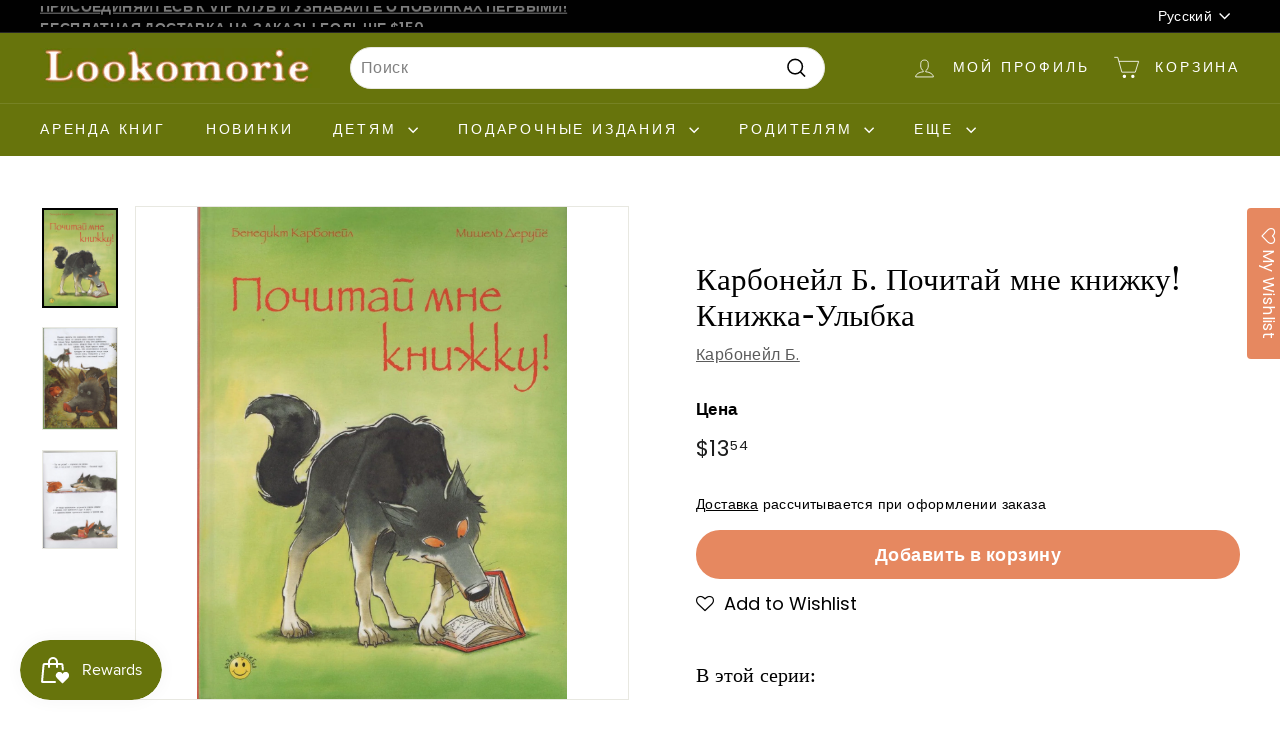

--- FILE ---
content_type: text/html; charset=utf-8
request_url: https://www.lookomorie.com/ru/products/%D0%BF%D0%BE%D1%87%D0%B8%D1%82%D0%B0%D0%B9-%D0%BC%D0%BD%D0%B5-%D0%BA%D0%BD%D0%B8%D0%B6%D0%BA%D1%83
body_size: 65498
content:
<!doctype html>
<html class="no-js" lang="ru" dir="ltr">
<head>

  <!-- Global site tag (gtag.js) - Google Analytics -->
    <script async src="https://www.googletagmanager.com/gtag/js?id=G-30FF7SB79Q"></script>
    <script>
      window.dataLayer = window.dataLayer || [];
      function gtag(){dataLayer.push(arguments);}
      gtag('js', new Date());

      gtag('config', 'G-30FF7SB79Q');
    </script>

  <!-- Yandex.Metrika counter -->
    <script type="text/javascript" >
       (function(m,e,t,r,i,k,a){m[i]=m[i]||function(){(m[i].a=m[i].a||[]).push(arguments)};
       m[i].l=1*new Date();
       for (var j = 0; j < document.scripts.length; j++) {if (document.scripts[j].src === r) { return; }}
       k=e.createElement(t),a=e.getElementsByTagName(t)[0],k.async=1,k.src=r,a.parentNode.insertBefore(k,a)})
       (window, document, "script", "https://mc.yandex.ru/metrika/tag.js", "ym");
    
       ym(98516558, "init", {
            clickmap:true,
            trackLinks:true,
            accurateTrackBounce:true,
            webvisor:true
       });
    </script>
    <noscript><div><img src="https://mc.yandex.ru/watch/98516558" style="position:absolute; left:-9999px;" alt="" /></div></noscript>
  <!-- /Yandex.Metrika counter -->

  
  <meta charset="utf-8">
  <meta http-equiv="X-UA-Compatible" content="IE=edge,chrome=1">
  <meta name="viewport" content="width=device-width,initial-scale=1">
  <meta name="theme-color" content="#e68860">
  <link rel="preload" as="script" href="//www.lookomorie.com/cdn/shop/t/34/assets/theme.js?v=180433982313820598351729443370">
  <link rel="preconnect" href="https://cdn.shopify.com" crossorigin>
  <link rel="preconnect" href="https://fonts.shopifycdn.com" crossorigin>
  <link rel="dns-prefetch" href="https://productreviews.shopifycdn.com">
  <link rel="dns-prefetch" href="https://ajax.googleapis.com">
  <link rel="dns-prefetch" href="https://maps.googleapis.com">
  <link rel="dns-prefetch" href="https://maps.gstatic.com"><link rel="shortcut icon" href="//www.lookomorie.com/cdn/shop/files/favicon-32x32_32x32.png?v=1681841250" type="image/png" /><title>Карбонейл Б. Почитай мне книжку! Книжка-Улыбка
&vert; Lookomorie
</title>
<meta name="description" content="ISBN: 978-5-91921-495-3 Автор: Карбонейл Б. Переводчик: Ерофеева Н. Художник: Деруйе М. Издательство: Энас Книга, 2020 год Серия: Книжка-Улыбка Страниц: 26 (Мелованная) Иллюстрации: Цветные Обложка: Твердый переплет Размеры: 212 х 282 мм Аннотация: Как скучно жить, когда не умеешь читать! Ведь в книгах написано столько"><meta property="og:site_name" content="Lookomorie">
  <meta property="og:url" content="https://www.lookomorie.com/ru/products/%d0%bf%d0%be%d1%87%d0%b8%d1%82%d0%b0%d0%b9-%d0%bc%d0%bd%d0%b5-%d0%ba%d0%bd%d0%b8%d0%b6%d0%ba%d1%83">
  <meta property="og:title" content="Карбонейл Б.  Почитай мне книжку!   Книжка-Улыбка">
  <meta property="og:type" content="product">
  <meta property="og:description" content="ISBN: 978-5-91921-495-3 Автор: Карбонейл Б. Переводчик: Ерофеева Н. Художник: Деруйе М. Издательство: Энас Книга, 2020 год Серия: Книжка-Улыбка Страниц: 26 (Мелованная) Иллюстрации: Цветные Обложка: Твердый переплет Размеры: 212 х 282 мм Аннотация: Как скучно жить, когда не умеешь читать! Ведь в книгах написано столько"><meta property="og:image" content="http://www.lookomorie.com/cdn/shop/products/9785919214953.jpg?v=1687624504">
    <meta property="og:image:secure_url" content="https://www.lookomorie.com/cdn/shop/products/9785919214953.jpg?v=1687624504">
    <meta property="og:image:width" content="1237">
    <meta property="og:image:height" content="1643"><meta name="twitter:site" content="@">
  <meta name="twitter:card" content="summary_large_image">
  <meta name="twitter:title" content="Карбонейл Б.  Почитай мне книжку!   Книжка-Улыбка">
  <meta name="twitter:description" content="ISBN: 978-5-91921-495-3 Автор: Карбонейл Б. Переводчик: Ерофеева Н. Художник: Деруйе М. Издательство: Энас Книга, 2020 год Серия: Книжка-Улыбка Страниц: 26 (Мелованная) Иллюстрации: Цветные Обложка: Твердый переплет Размеры: 212 х 282 мм Аннотация: Как скучно жить, когда не умеешь читать! Ведь в книгах написано столько">
<style data-shopify>@font-face {
  font-family: "Libre Baskerville";
  font-weight: 400;
  font-style: normal;
  font-display: swap;
  src: url("//www.lookomorie.com/cdn/fonts/libre_baskerville/librebaskerville_n4.2ec9ee517e3ce28d5f1e6c6e75efd8a97e59c189.woff2") format("woff2"),
       url("//www.lookomorie.com/cdn/fonts/libre_baskerville/librebaskerville_n4.323789551b85098885c8eccedfb1bd8f25f56007.woff") format("woff");
}

  @font-face {
  font-family: Poppins;
  font-weight: 400;
  font-style: normal;
  font-display: swap;
  src: url("//www.lookomorie.com/cdn/fonts/poppins/poppins_n4.0ba78fa5af9b0e1a374041b3ceaadf0a43b41362.woff2") format("woff2"),
       url("//www.lookomorie.com/cdn/fonts/poppins/poppins_n4.214741a72ff2596839fc9760ee7a770386cf16ca.woff") format("woff");
}


  @font-face {
  font-family: Poppins;
  font-weight: 600;
  font-style: normal;
  font-display: swap;
  src: url("//www.lookomorie.com/cdn/fonts/poppins/poppins_n6.aa29d4918bc243723d56b59572e18228ed0786f6.woff2") format("woff2"),
       url("//www.lookomorie.com/cdn/fonts/poppins/poppins_n6.5f815d845fe073750885d5b7e619ee00e8111208.woff") format("woff");
}

  @font-face {
  font-family: Poppins;
  font-weight: 400;
  font-style: italic;
  font-display: swap;
  src: url("//www.lookomorie.com/cdn/fonts/poppins/poppins_i4.846ad1e22474f856bd6b81ba4585a60799a9f5d2.woff2") format("woff2"),
       url("//www.lookomorie.com/cdn/fonts/poppins/poppins_i4.56b43284e8b52fc64c1fd271f289a39e8477e9ec.woff") format("woff");
}

  @font-face {
  font-family: Poppins;
  font-weight: 600;
  font-style: italic;
  font-display: swap;
  src: url("//www.lookomorie.com/cdn/fonts/poppins/poppins_i6.bb8044d6203f492888d626dafda3c2999253e8e9.woff2") format("woff2"),
       url("//www.lookomorie.com/cdn/fonts/poppins/poppins_i6.e233dec1a61b1e7dead9f920159eda42280a02c3.woff") format("woff");
}

</style><link href="//www.lookomorie.com/cdn/shop/t/34/assets/theme.css?v=23268008545654963571729443580" rel="stylesheet" type="text/css" media="all" />
  <link href="//www.lookomorie.com/cdn/shop/t/34/assets/next.css?v=17560006990884866511729443370" rel="stylesheet" type="text/css" media="all" />
<style data-shopify>:root {
    --typeHeaderPrimary: "Libre Baskerville";
    --typeHeaderFallback: serif;
    --typeHeaderSize: 36px;
    --typeHeaderWeight: 400;
    --typeHeaderLineHeight: 1.2;
    --typeHeaderSpacing: 0.0em;

    --typeBasePrimary:Poppins;
    --typeBaseFallback:sans-serif;
    --typeBaseSize: 16px;
    --typeBaseWeight: 400;
    --typeBaseSpacing: 0.025em;
    --typeBaseLineHeight: 1.5;

    --colorSmallImageBg: #ffffff;
    --colorSmallImageBgDark: #f7f7f7;
    --colorLargeImageBg: #e7e7e7;
    --colorLargeImageBgLight: #ffffff;

    --iconWeight: 4px;
    --iconLinecaps: miter;

    
      --buttonRadius: 50px;
      --btnPadding: 11px 25px;
    

    
      --roundness: 20px;
    

    
      --gridThickness: 0;
    

    --productTileMargin: 10%;
    --collectionTileMargin: 14%;

    --swatchSize: 40px;
  }

  @media screen and (max-width: 768px) {
    :root {
      --typeBaseSize: 14px;

      
        --roundness: 15px;
        --btnPadding: 9px 25px;
      
    }
  }</style><script>
    document.documentElement.className = document.documentElement.className.replace('no-js', 'js');

    window.theme = window.theme || {};
    theme.routes = {
      home: "/ru",
      collections: "/ru/collections",
      cart: "/ru/cart.js",
      cartPage: "/ru/cart",
      cartAdd: "/ru/cart/add.js",
      cartChange: "/ru/cart/change.js",
      search: "/ru/search",
      predictiveSearch: "/ru/search/suggest"
    };

    theme.strings = {
      soldOut: "Нет в наличии",
      unavailable: "Unavailable",
      inStockLabel: "In stock, ready to ship",
      oneStockLabel: "Low stock - [count] item left",
      otherStockLabel: "Low stock - [count] items left",
      willNotShipUntil: "Ready to ship [date]",
      willBeInStockAfter: "Back in stock [date]",
      waitingForStock: "Inventory on the way",
      savePrice: "Save [saved_amount]",
      cartEmpty: "Ваша корзина пуста",
      cartTermsConfirmation: "Вы должны согласиться с Terms and Conditions чтобы оформить заказ.",
      searchCollections: "Коллекции",
      searchPages: "Страницы",
      searchArticles: "Статьи",
      maxQuantity: "Можно добавить не больше [quantity] [title] в корзину."
    };
    theme.settings = {
      cartType: "dropdown",
      isCustomerTemplate: false,
      moneyFormat: "${{amount}}",
      saveType: "percent",
      productImageSize: "natural",
      productImageCover: true,
      predictiveSearch: true,
      predictiveSearchType: "product,article,page",
      superScriptSetting: true,
      superScriptPrice: true,
      quickView: true,
      quickAdd: true,
      themeName: 'Expanse',
      themeVersion: "4.3.4"
    };
    theme.rent = {
      rent_tag : `rent credit purchased`,
      rent_customer: `<p>Для аренды необходимо присоединиться к <a href="/ru/pages/rental-program" title="Rent Program Signup">Программе Аренды</a>. Цены обновляются при оформлении заказа.</p>`,
      rent_visitor: `<p>Для аренды необходимо присоединиться к <a href="/ru/pages/rental-program" title="Rent Program Signup">Программе Аренды</a> и/или логин. Цены обновляются при оформлении заказа.</p>`,
      customer:false,
      customer_tags: ``,
      rent_price: `4`
    }
  </script>

  <script>window.performance && window.performance.mark && window.performance.mark('shopify.content_for_header.start');</script><meta name="google-site-verification" content="RZ1EmY0smiOTuRAyOQIGXblRv0HlWR3D-BNGbOsJv0E">
<meta name="facebook-domain-verification" content="2lvg2qyfe92sjeybdyylyfrqoy71ur">
<meta name="facebook-domain-verification" content="lnrfwxl3im5gdkssc14bydzn8uck8b">
<meta id="shopify-digital-wallet" name="shopify-digital-wallet" content="/56985518254/digital_wallets/dialog">
<meta name="shopify-checkout-api-token" content="239fa140fc7a0a3555fc8ea5bc2ecd27">
<meta id="in-context-paypal-metadata" data-shop-id="56985518254" data-venmo-supported="false" data-environment="production" data-locale="ru_RU" data-paypal-v4="true" data-currency="USD">
<link rel="alternate" hreflang="x-default" href="https://www.lookomorie.com/products/%D0%BF%D0%BE%D1%87%D0%B8%D1%82%D0%B0%D0%B9-%D0%BC%D0%BD%D0%B5-%D0%BA%D0%BD%D0%B8%D0%B6%D0%BA%D1%83">
<link rel="alternate" hreflang="en" href="https://www.lookomorie.com/products/%D0%BF%D0%BE%D1%87%D0%B8%D1%82%D0%B0%D0%B9-%D0%BC%D0%BD%D0%B5-%D0%BA%D0%BD%D0%B8%D0%B6%D0%BA%D1%83">
<link rel="alternate" hreflang="ru" href="https://www.lookomorie.com/ru/products/%D0%BF%D0%BE%D1%87%D0%B8%D1%82%D0%B0%D0%B9-%D0%BC%D0%BD%D0%B5-%D0%BA%D0%BD%D0%B8%D0%B6%D0%BA%D1%83">
<link rel="alternate" type="application/json+oembed" href="https://www.lookomorie.com/ru/products/%d0%bf%d0%be%d1%87%d0%b8%d1%82%d0%b0%d0%b9-%d0%bc%d0%bd%d0%b5-%d0%ba%d0%bd%d0%b8%d0%b6%d0%ba%d1%83.oembed">
<script async="async" src="/checkouts/internal/preloads.js?locale=ru-US"></script>
<link rel="preconnect" href="https://shop.app" crossorigin="anonymous">
<script async="async" src="https://shop.app/checkouts/internal/preloads.js?locale=ru-US&shop_id=56985518254" crossorigin="anonymous"></script>
<script id="shopify-features" type="application/json">{"accessToken":"239fa140fc7a0a3555fc8ea5bc2ecd27","betas":["rich-media-storefront-analytics"],"domain":"www.lookomorie.com","predictiveSearch":true,"shopId":56985518254,"locale":"ru"}</script>
<script>var Shopify = Shopify || {};
Shopify.shop = "look-trial.myshopify.com";
Shopify.locale = "ru";
Shopify.currency = {"active":"USD","rate":"1.0"};
Shopify.country = "US";
Shopify.theme = {"name":"Expanse | Rental Switch | Oct 20, 2024","id":145919377664,"schema_name":"Expanse","schema_version":"4.3.4","theme_store_id":902,"role":"main"};
Shopify.theme.handle = "null";
Shopify.theme.style = {"id":null,"handle":null};
Shopify.cdnHost = "www.lookomorie.com/cdn";
Shopify.routes = Shopify.routes || {};
Shopify.routes.root = "/ru/";</script>
<script type="module">!function(o){(o.Shopify=o.Shopify||{}).modules=!0}(window);</script>
<script>!function(o){function n(){var o=[];function n(){o.push(Array.prototype.slice.apply(arguments))}return n.q=o,n}var t=o.Shopify=o.Shopify||{};t.loadFeatures=n(),t.autoloadFeatures=n()}(window);</script>
<script>
  window.ShopifyPay = window.ShopifyPay || {};
  window.ShopifyPay.apiHost = "shop.app\/pay";
  window.ShopifyPay.redirectState = null;
</script>
<script id="shop-js-analytics" type="application/json">{"pageType":"product"}</script>
<script defer="defer" async type="module" src="//www.lookomorie.com/cdn/shopifycloud/shop-js/modules/v2/client.init-shop-cart-sync_BQYYEACt.ru.esm.js"></script>
<script defer="defer" async type="module" src="//www.lookomorie.com/cdn/shopifycloud/shop-js/modules/v2/chunk.common_UYHzb8oq.esm.js"></script>
<script type="module">
  await import("//www.lookomorie.com/cdn/shopifycloud/shop-js/modules/v2/client.init-shop-cart-sync_BQYYEACt.ru.esm.js");
await import("//www.lookomorie.com/cdn/shopifycloud/shop-js/modules/v2/chunk.common_UYHzb8oq.esm.js");

  window.Shopify.SignInWithShop?.initShopCartSync?.({"fedCMEnabled":true,"windoidEnabled":true});

</script>
<script>
  window.Shopify = window.Shopify || {};
  if (!window.Shopify.featureAssets) window.Shopify.featureAssets = {};
  window.Shopify.featureAssets['shop-js'] = {"shop-cart-sync":["modules/v2/client.shop-cart-sync_DL38dyA8.ru.esm.js","modules/v2/chunk.common_UYHzb8oq.esm.js"],"init-fed-cm":["modules/v2/client.init-fed-cm_DvdH4n_w.ru.esm.js","modules/v2/chunk.common_UYHzb8oq.esm.js"],"init-windoid":["modules/v2/client.init-windoid_B5_wE_mN.ru.esm.js","modules/v2/chunk.common_UYHzb8oq.esm.js"],"shop-cash-offers":["modules/v2/client.shop-cash-offers_BU1uD3kl.ru.esm.js","modules/v2/chunk.common_UYHzb8oq.esm.js","modules/v2/chunk.modal_CtAE8AAG.esm.js"],"shop-button":["modules/v2/client.shop-button_ChBna7wi.ru.esm.js","modules/v2/chunk.common_UYHzb8oq.esm.js"],"init-shop-email-lookup-coordinator":["modules/v2/client.init-shop-email-lookup-coordinator_w2mg7gMx.ru.esm.js","modules/v2/chunk.common_UYHzb8oq.esm.js"],"shop-toast-manager":["modules/v2/client.shop-toast-manager_tyh-OHcU.ru.esm.js","modules/v2/chunk.common_UYHzb8oq.esm.js"],"shop-login-button":["modules/v2/client.shop-login-button_C4oOFIn6.ru.esm.js","modules/v2/chunk.common_UYHzb8oq.esm.js","modules/v2/chunk.modal_CtAE8AAG.esm.js"],"avatar":["modules/v2/client.avatar_BTnouDA3.ru.esm.js"],"init-shop-cart-sync":["modules/v2/client.init-shop-cart-sync_BQYYEACt.ru.esm.js","modules/v2/chunk.common_UYHzb8oq.esm.js"],"pay-button":["modules/v2/client.pay-button_B1otOhsm.ru.esm.js","modules/v2/chunk.common_UYHzb8oq.esm.js"],"init-shop-for-new-customer-accounts":["modules/v2/client.init-shop-for-new-customer-accounts_D9dL9RkG.ru.esm.js","modules/v2/client.shop-login-button_C4oOFIn6.ru.esm.js","modules/v2/chunk.common_UYHzb8oq.esm.js","modules/v2/chunk.modal_CtAE8AAG.esm.js"],"init-customer-accounts-sign-up":["modules/v2/client.init-customer-accounts-sign-up_D5IyA0GY.ru.esm.js","modules/v2/client.shop-login-button_C4oOFIn6.ru.esm.js","modules/v2/chunk.common_UYHzb8oq.esm.js","modules/v2/chunk.modal_CtAE8AAG.esm.js"],"shop-follow-button":["modules/v2/client.shop-follow-button_JCOZBzGL.ru.esm.js","modules/v2/chunk.common_UYHzb8oq.esm.js","modules/v2/chunk.modal_CtAE8AAG.esm.js"],"checkout-modal":["modules/v2/client.checkout-modal_BWlD9Rf0.ru.esm.js","modules/v2/chunk.common_UYHzb8oq.esm.js","modules/v2/chunk.modal_CtAE8AAG.esm.js"],"init-customer-accounts":["modules/v2/client.init-customer-accounts_BKJAan-r.ru.esm.js","modules/v2/client.shop-login-button_C4oOFIn6.ru.esm.js","modules/v2/chunk.common_UYHzb8oq.esm.js","modules/v2/chunk.modal_CtAE8AAG.esm.js"],"lead-capture":["modules/v2/client.lead-capture_B8ZsD2hd.ru.esm.js","modules/v2/chunk.common_UYHzb8oq.esm.js","modules/v2/chunk.modal_CtAE8AAG.esm.js"],"shop-login":["modules/v2/client.shop-login_B3ui-XiX.ru.esm.js","modules/v2/chunk.common_UYHzb8oq.esm.js","modules/v2/chunk.modal_CtAE8AAG.esm.js"],"payment-terms":["modules/v2/client.payment-terms_CK-us8o6.ru.esm.js","modules/v2/chunk.common_UYHzb8oq.esm.js","modules/v2/chunk.modal_CtAE8AAG.esm.js"]};
</script>
<script>(function() {
  var isLoaded = false;
  function asyncLoad() {
    if (isLoaded) return;
    isLoaded = true;
    var urls = ["https:\/\/assets.smartwishlist.webmarked.net\/static\/v6\/smartwishlist.js?shop=look-trial.myshopify.com","https:\/\/cdn.crazyrocket.io\/widget\/scripts\/crazyrocket.start-cdn.js?id=62a36dc7117cee0decfcbe52\u0026shop=look-trial.myshopify.com","https:\/\/scripts.juniphq.com\/v1\/junip_shopify.js?shop=look-trial.myshopify.com","https:\/\/loox.io\/widget\/Asr6HZyMIY\/loox.1723238827534.js?shop=look-trial.myshopify.com","https:\/\/cdn.shopify.com\/s\/files\/1\/0569\/8551\/8254\/t\/31\/assets\/subscribe-it.js?v=1724708047\u0026shop=look-trial.myshopify.com"];
    for (var i = 0; i < urls.length; i++) {
      var s = document.createElement('script');
      s.type = 'text/javascript';
      s.async = true;
      s.src = urls[i];
      var x = document.getElementsByTagName('script')[0];
      x.parentNode.insertBefore(s, x);
    }
  };
  if(window.attachEvent) {
    window.attachEvent('onload', asyncLoad);
  } else {
    window.addEventListener('load', asyncLoad, false);
  }
})();</script>
<script id="__st">var __st={"a":56985518254,"offset":-28800,"reqid":"ebadc3f5-c62e-4eb2-b4a4-732e6374e4cd-1768885311","pageurl":"www.lookomorie.com\/ru\/products\/%D0%BF%D0%BE%D1%87%D0%B8%D1%82%D0%B0%D0%B9-%D0%BC%D0%BD%D0%B5-%D0%BA%D0%BD%D0%B8%D0%B6%D0%BA%D1%83","u":"9b81252f6158","p":"product","rtyp":"product","rid":6742276964526};</script>
<script>window.ShopifyPaypalV4VisibilityTracking = true;</script>
<script id="captcha-bootstrap">!function(){'use strict';const t='contact',e='account',n='new_comment',o=[[t,t],['blogs',n],['comments',n],[t,'customer']],c=[[e,'customer_login'],[e,'guest_login'],[e,'recover_customer_password'],[e,'create_customer']],r=t=>t.map((([t,e])=>`form[action*='/${t}']:not([data-nocaptcha='true']) input[name='form_type'][value='${e}']`)).join(','),a=t=>()=>t?[...document.querySelectorAll(t)].map((t=>t.form)):[];function s(){const t=[...o],e=r(t);return a(e)}const i='password',u='form_key',d=['recaptcha-v3-token','g-recaptcha-response','h-captcha-response',i],f=()=>{try{return window.sessionStorage}catch{return}},m='__shopify_v',_=t=>t.elements[u];function p(t,e,n=!1){try{const o=window.sessionStorage,c=JSON.parse(o.getItem(e)),{data:r}=function(t){const{data:e,action:n}=t;return t[m]||n?{data:e,action:n}:{data:t,action:n}}(c);for(const[e,n]of Object.entries(r))t.elements[e]&&(t.elements[e].value=n);n&&o.removeItem(e)}catch(o){console.error('form repopulation failed',{error:o})}}const l='form_type',E='cptcha';function T(t){t.dataset[E]=!0}const w=window,h=w.document,L='Shopify',v='ce_forms',y='captcha';let A=!1;((t,e)=>{const n=(g='f06e6c50-85a8-45c8-87d0-21a2b65856fe',I='https://cdn.shopify.com/shopifycloud/storefront-forms-hcaptcha/ce_storefront_forms_captcha_hcaptcha.v1.5.2.iife.js',D={infoText:'Защищено с помощью hCaptcha',privacyText:'Конфиденциальность',termsText:'Условия'},(t,e,n)=>{const o=w[L][v],c=o.bindForm;if(c)return c(t,g,e,D).then(n);var r;o.q.push([[t,g,e,D],n]),r=I,A||(h.body.append(Object.assign(h.createElement('script'),{id:'captcha-provider',async:!0,src:r})),A=!0)});var g,I,D;w[L]=w[L]||{},w[L][v]=w[L][v]||{},w[L][v].q=[],w[L][y]=w[L][y]||{},w[L][y].protect=function(t,e){n(t,void 0,e),T(t)},Object.freeze(w[L][y]),function(t,e,n,w,h,L){const[v,y,A,g]=function(t,e,n){const i=e?o:[],u=t?c:[],d=[...i,...u],f=r(d),m=r(i),_=r(d.filter((([t,e])=>n.includes(e))));return[a(f),a(m),a(_),s()]}(w,h,L),I=t=>{const e=t.target;return e instanceof HTMLFormElement?e:e&&e.form},D=t=>v().includes(t);t.addEventListener('submit',(t=>{const e=I(t);if(!e)return;const n=D(e)&&!e.dataset.hcaptchaBound&&!e.dataset.recaptchaBound,o=_(e),c=g().includes(e)&&(!o||!o.value);(n||c)&&t.preventDefault(),c&&!n&&(function(t){try{if(!f())return;!function(t){const e=f();if(!e)return;const n=_(t);if(!n)return;const o=n.value;o&&e.removeItem(o)}(t);const e=Array.from(Array(32),(()=>Math.random().toString(36)[2])).join('');!function(t,e){_(t)||t.append(Object.assign(document.createElement('input'),{type:'hidden',name:u})),t.elements[u].value=e}(t,e),function(t,e){const n=f();if(!n)return;const o=[...t.querySelectorAll(`input[type='${i}']`)].map((({name:t})=>t)),c=[...d,...o],r={};for(const[a,s]of new FormData(t).entries())c.includes(a)||(r[a]=s);n.setItem(e,JSON.stringify({[m]:1,action:t.action,data:r}))}(t,e)}catch(e){console.error('failed to persist form',e)}}(e),e.submit())}));const S=(t,e)=>{t&&!t.dataset[E]&&(n(t,e.some((e=>e===t))),T(t))};for(const o of['focusin','change'])t.addEventListener(o,(t=>{const e=I(t);D(e)&&S(e,y())}));const B=e.get('form_key'),M=e.get(l),P=B&&M;t.addEventListener('DOMContentLoaded',(()=>{const t=y();if(P)for(const e of t)e.elements[l].value===M&&p(e,B);[...new Set([...A(),...v().filter((t=>'true'===t.dataset.shopifyCaptcha))])].forEach((e=>S(e,t)))}))}(h,new URLSearchParams(w.location.search),n,t,e,['guest_login'])})(!0,!0)}();</script>
<script integrity="sha256-4kQ18oKyAcykRKYeNunJcIwy7WH5gtpwJnB7kiuLZ1E=" data-source-attribution="shopify.loadfeatures" defer="defer" src="//www.lookomorie.com/cdn/shopifycloud/storefront/assets/storefront/load_feature-a0a9edcb.js" crossorigin="anonymous"></script>
<script crossorigin="anonymous" defer="defer" src="//www.lookomorie.com/cdn/shopifycloud/storefront/assets/shopify_pay/storefront-65b4c6d7.js?v=20250812"></script>
<script data-source-attribution="shopify.dynamic_checkout.dynamic.init">var Shopify=Shopify||{};Shopify.PaymentButton=Shopify.PaymentButton||{isStorefrontPortableWallets:!0,init:function(){window.Shopify.PaymentButton.init=function(){};var t=document.createElement("script");t.src="https://www.lookomorie.com/cdn/shopifycloud/portable-wallets/latest/portable-wallets.ru.js",t.type="module",document.head.appendChild(t)}};
</script>
<script data-source-attribution="shopify.dynamic_checkout.buyer_consent">
  function portableWalletsHideBuyerConsent(e){var t=document.getElementById("shopify-buyer-consent"),n=document.getElementById("shopify-subscription-policy-button");t&&n&&(t.classList.add("hidden"),t.setAttribute("aria-hidden","true"),n.removeEventListener("click",e))}function portableWalletsShowBuyerConsent(e){var t=document.getElementById("shopify-buyer-consent"),n=document.getElementById("shopify-subscription-policy-button");t&&n&&(t.classList.remove("hidden"),t.removeAttribute("aria-hidden"),n.addEventListener("click",e))}window.Shopify?.PaymentButton&&(window.Shopify.PaymentButton.hideBuyerConsent=portableWalletsHideBuyerConsent,window.Shopify.PaymentButton.showBuyerConsent=portableWalletsShowBuyerConsent);
</script>
<script data-source-attribution="shopify.dynamic_checkout.cart.bootstrap">document.addEventListener("DOMContentLoaded",(function(){function t(){return document.querySelector("shopify-accelerated-checkout-cart, shopify-accelerated-checkout")}if(t())Shopify.PaymentButton.init();else{new MutationObserver((function(e,n){t()&&(Shopify.PaymentButton.init(),n.disconnect())})).observe(document.body,{childList:!0,subtree:!0})}}));
</script>
<link id="shopify-accelerated-checkout-styles" rel="stylesheet" media="screen" href="https://www.lookomorie.com/cdn/shopifycloud/portable-wallets/latest/accelerated-checkout-backwards-compat.css" crossorigin="anonymous">
<style id="shopify-accelerated-checkout-cart">
        #shopify-buyer-consent {
  margin-top: 1em;
  display: inline-block;
  width: 100%;
}

#shopify-buyer-consent.hidden {
  display: none;
}

#shopify-subscription-policy-button {
  background: none;
  border: none;
  padding: 0;
  text-decoration: underline;
  font-size: inherit;
  cursor: pointer;
}

#shopify-subscription-policy-button::before {
  box-shadow: none;
}

      </style>

<script>window.performance && window.performance.mark && window.performance.mark('shopify.content_for_header.end');</script>

  <script src="//www.lookomorie.com/cdn/shop/t/34/assets/vendor-scripts-v2.js?v=28795867768355101311729443370" defer="defer"></script>
  <script src="//www.lookomorie.com/cdn/shop/t/34/assets/theme.js?v=180433982313820598351729443370" defer="defer"></script>
  <script src="//www.lookomorie.com/cdn/shop/t/34/assets/next.js?v=131372909002363781041729443370" defer="defer"></script>
  <script src="//www.lookomorie.com/cdn/shop/t/34/assets/timesact.js?v=41548567046842922291729443370" defer="defer"></script>

  <!-- <script src="//www.lookomorie.com/cdn/shop/t/34/assets/rent-customer.js?v=50976291603275772711729443370" defer="defer"></script> -->

<!-- Paginated Page Canonicalization -->
     
      <link rel="canonical" href="https://www.lookomorie.com/ru/products/%d0%bf%d0%be%d1%87%d0%b8%d1%82%d0%b0%d0%b9-%d0%bc%d0%bd%d0%b5-%d0%ba%d0%bd%d0%b8%d0%b6%d0%ba%d1%83"> 
    

    <!-- no-index Pages -->
    



<!-- BEGIN app block: shopify://apps/pagefly-page-builder/blocks/app-embed/83e179f7-59a0-4589-8c66-c0dddf959200 -->

<!-- BEGIN app snippet: pagefly-cro-ab-testing-main -->







<script>
  ;(function () {
    const url = new URL(window.location)
    const viewParam = url.searchParams.get('view')
    if (viewParam && viewParam.includes('variant-pf-')) {
      url.searchParams.set('pf_v', viewParam)
      url.searchParams.delete('view')
      window.history.replaceState({}, '', url)
    }
  })()
</script>



<script type='module'>
  
  window.PAGEFLY_CRO = window.PAGEFLY_CRO || {}

  window.PAGEFLY_CRO['data_debug'] = {
    original_template_suffix: "all_products",
    allow_ab_test: false,
    ab_test_start_time: 0,
    ab_test_end_time: 0,
    today_date_time: 1768885311000,
  }
  window.PAGEFLY_CRO['GA4'] = { enabled: false}
</script>

<!-- END app snippet -->








  <script src='https://cdn.shopify.com/extensions/019bb4f9-aed6-78a3-be91-e9d44663e6bf/pagefly-page-builder-215/assets/pagefly-helper.js' defer='defer'></script>

  <script src='https://cdn.shopify.com/extensions/019bb4f9-aed6-78a3-be91-e9d44663e6bf/pagefly-page-builder-215/assets/pagefly-general-helper.js' defer='defer'></script>

  <script src='https://cdn.shopify.com/extensions/019bb4f9-aed6-78a3-be91-e9d44663e6bf/pagefly-page-builder-215/assets/pagefly-snap-slider.js' defer='defer'></script>

  <script src='https://cdn.shopify.com/extensions/019bb4f9-aed6-78a3-be91-e9d44663e6bf/pagefly-page-builder-215/assets/pagefly-slideshow-v3.js' defer='defer'></script>

  <script src='https://cdn.shopify.com/extensions/019bb4f9-aed6-78a3-be91-e9d44663e6bf/pagefly-page-builder-215/assets/pagefly-slideshow-v4.js' defer='defer'></script>

  <script src='https://cdn.shopify.com/extensions/019bb4f9-aed6-78a3-be91-e9d44663e6bf/pagefly-page-builder-215/assets/pagefly-glider.js' defer='defer'></script>

  <script src='https://cdn.shopify.com/extensions/019bb4f9-aed6-78a3-be91-e9d44663e6bf/pagefly-page-builder-215/assets/pagefly-slideshow-v1-v2.js' defer='defer'></script>

  <script src='https://cdn.shopify.com/extensions/019bb4f9-aed6-78a3-be91-e9d44663e6bf/pagefly-page-builder-215/assets/pagefly-product-media.js' defer='defer'></script>

  <script src='https://cdn.shopify.com/extensions/019bb4f9-aed6-78a3-be91-e9d44663e6bf/pagefly-page-builder-215/assets/pagefly-product.js' defer='defer'></script>


<script id='pagefly-helper-data' type='application/json'>
  {
    "page_optimization": {
      "assets_prefetching": false
    },
    "elements_asset_mapper": {
      "Accordion": "https://cdn.shopify.com/extensions/019bb4f9-aed6-78a3-be91-e9d44663e6bf/pagefly-page-builder-215/assets/pagefly-accordion.js",
      "Accordion3": "https://cdn.shopify.com/extensions/019bb4f9-aed6-78a3-be91-e9d44663e6bf/pagefly-page-builder-215/assets/pagefly-accordion3.js",
      "CountDown": "https://cdn.shopify.com/extensions/019bb4f9-aed6-78a3-be91-e9d44663e6bf/pagefly-page-builder-215/assets/pagefly-countdown.js",
      "GMap1": "https://cdn.shopify.com/extensions/019bb4f9-aed6-78a3-be91-e9d44663e6bf/pagefly-page-builder-215/assets/pagefly-gmap.js",
      "GMap2": "https://cdn.shopify.com/extensions/019bb4f9-aed6-78a3-be91-e9d44663e6bf/pagefly-page-builder-215/assets/pagefly-gmap.js",
      "GMapBasicV2": "https://cdn.shopify.com/extensions/019bb4f9-aed6-78a3-be91-e9d44663e6bf/pagefly-page-builder-215/assets/pagefly-gmap.js",
      "GMapAdvancedV2": "https://cdn.shopify.com/extensions/019bb4f9-aed6-78a3-be91-e9d44663e6bf/pagefly-page-builder-215/assets/pagefly-gmap.js",
      "HTML.Video": "https://cdn.shopify.com/extensions/019bb4f9-aed6-78a3-be91-e9d44663e6bf/pagefly-page-builder-215/assets/pagefly-htmlvideo.js",
      "HTML.Video2": "https://cdn.shopify.com/extensions/019bb4f9-aed6-78a3-be91-e9d44663e6bf/pagefly-page-builder-215/assets/pagefly-htmlvideo2.js",
      "HTML.Video3": "https://cdn.shopify.com/extensions/019bb4f9-aed6-78a3-be91-e9d44663e6bf/pagefly-page-builder-215/assets/pagefly-htmlvideo2.js",
      "BackgroundVideo": "https://cdn.shopify.com/extensions/019bb4f9-aed6-78a3-be91-e9d44663e6bf/pagefly-page-builder-215/assets/pagefly-htmlvideo2.js",
      "Instagram": "https://cdn.shopify.com/extensions/019bb4f9-aed6-78a3-be91-e9d44663e6bf/pagefly-page-builder-215/assets/pagefly-instagram.js",
      "Instagram2": "https://cdn.shopify.com/extensions/019bb4f9-aed6-78a3-be91-e9d44663e6bf/pagefly-page-builder-215/assets/pagefly-instagram.js",
      "Insta3": "https://cdn.shopify.com/extensions/019bb4f9-aed6-78a3-be91-e9d44663e6bf/pagefly-page-builder-215/assets/pagefly-instagram3.js",
      "Tabs": "https://cdn.shopify.com/extensions/019bb4f9-aed6-78a3-be91-e9d44663e6bf/pagefly-page-builder-215/assets/pagefly-tab.js",
      "Tabs3": "https://cdn.shopify.com/extensions/019bb4f9-aed6-78a3-be91-e9d44663e6bf/pagefly-page-builder-215/assets/pagefly-tab3.js",
      "ProductBox": "https://cdn.shopify.com/extensions/019bb4f9-aed6-78a3-be91-e9d44663e6bf/pagefly-page-builder-215/assets/pagefly-cart.js",
      "FBPageBox2": "https://cdn.shopify.com/extensions/019bb4f9-aed6-78a3-be91-e9d44663e6bf/pagefly-page-builder-215/assets/pagefly-facebook.js",
      "FBLikeButton2": "https://cdn.shopify.com/extensions/019bb4f9-aed6-78a3-be91-e9d44663e6bf/pagefly-page-builder-215/assets/pagefly-facebook.js",
      "TwitterFeed2": "https://cdn.shopify.com/extensions/019bb4f9-aed6-78a3-be91-e9d44663e6bf/pagefly-page-builder-215/assets/pagefly-twitter.js",
      "Paragraph4": "https://cdn.shopify.com/extensions/019bb4f9-aed6-78a3-be91-e9d44663e6bf/pagefly-page-builder-215/assets/pagefly-paragraph4.js",

      "AliReviews": "https://cdn.shopify.com/extensions/019bb4f9-aed6-78a3-be91-e9d44663e6bf/pagefly-page-builder-215/assets/pagefly-3rd-elements.js",
      "BackInStock": "https://cdn.shopify.com/extensions/019bb4f9-aed6-78a3-be91-e9d44663e6bf/pagefly-page-builder-215/assets/pagefly-3rd-elements.js",
      "GloboBackInStock": "https://cdn.shopify.com/extensions/019bb4f9-aed6-78a3-be91-e9d44663e6bf/pagefly-page-builder-215/assets/pagefly-3rd-elements.js",
      "GrowaveWishlist": "https://cdn.shopify.com/extensions/019bb4f9-aed6-78a3-be91-e9d44663e6bf/pagefly-page-builder-215/assets/pagefly-3rd-elements.js",
      "InfiniteOptionsShopPad": "https://cdn.shopify.com/extensions/019bb4f9-aed6-78a3-be91-e9d44663e6bf/pagefly-page-builder-215/assets/pagefly-3rd-elements.js",
      "InkybayProductPersonalizer": "https://cdn.shopify.com/extensions/019bb4f9-aed6-78a3-be91-e9d44663e6bf/pagefly-page-builder-215/assets/pagefly-3rd-elements.js",
      "LimeSpot": "https://cdn.shopify.com/extensions/019bb4f9-aed6-78a3-be91-e9d44663e6bf/pagefly-page-builder-215/assets/pagefly-3rd-elements.js",
      "Loox": "https://cdn.shopify.com/extensions/019bb4f9-aed6-78a3-be91-e9d44663e6bf/pagefly-page-builder-215/assets/pagefly-3rd-elements.js",
      "Opinew": "https://cdn.shopify.com/extensions/019bb4f9-aed6-78a3-be91-e9d44663e6bf/pagefly-page-builder-215/assets/pagefly-3rd-elements.js",
      "Powr": "https://cdn.shopify.com/extensions/019bb4f9-aed6-78a3-be91-e9d44663e6bf/pagefly-page-builder-215/assets/pagefly-3rd-elements.js",
      "ProductReviews": "https://cdn.shopify.com/extensions/019bb4f9-aed6-78a3-be91-e9d44663e6bf/pagefly-page-builder-215/assets/pagefly-3rd-elements.js",
      "PushOwl": "https://cdn.shopify.com/extensions/019bb4f9-aed6-78a3-be91-e9d44663e6bf/pagefly-page-builder-215/assets/pagefly-3rd-elements.js",
      "ReCharge": "https://cdn.shopify.com/extensions/019bb4f9-aed6-78a3-be91-e9d44663e6bf/pagefly-page-builder-215/assets/pagefly-3rd-elements.js",
      "Rivyo": "https://cdn.shopify.com/extensions/019bb4f9-aed6-78a3-be91-e9d44663e6bf/pagefly-page-builder-215/assets/pagefly-3rd-elements.js",
      "TrackingMore": "https://cdn.shopify.com/extensions/019bb4f9-aed6-78a3-be91-e9d44663e6bf/pagefly-page-builder-215/assets/pagefly-3rd-elements.js",
      "Vitals": "https://cdn.shopify.com/extensions/019bb4f9-aed6-78a3-be91-e9d44663e6bf/pagefly-page-builder-215/assets/pagefly-3rd-elements.js",
      "Wiser": "https://cdn.shopify.com/extensions/019bb4f9-aed6-78a3-be91-e9d44663e6bf/pagefly-page-builder-215/assets/pagefly-3rd-elements.js"
    },
    "custom_elements_mapper": {
      "pf-click-action-element": "https://cdn.shopify.com/extensions/019bb4f9-aed6-78a3-be91-e9d44663e6bf/pagefly-page-builder-215/assets/pagefly-click-action-element.js",
      "pf-dialog-element": "https://cdn.shopify.com/extensions/019bb4f9-aed6-78a3-be91-e9d44663e6bf/pagefly-page-builder-215/assets/pagefly-dialog-element.js"
    }
  }
</script>


<!-- END app block --><!-- BEGIN app block: shopify://apps/eg-auto-add-to-cart/blocks/app-embed/0f7d4f74-1e89-4820-aec4-6564d7e535d2 -->










  
    <script
      async
      type="text/javascript"
      src="https://cdn.506.io/eg/script.js?shop=look-trial.myshopify.com&v=7"
    ></script>
  



  <meta id="easygift-shop" itemid="c2hvcF8kXzE3Njg4ODUzMTE=" content="{&quot;isInstalled&quot;:true,&quot;installedOn&quot;:&quot;2024-08-23T16:25:18.814Z&quot;,&quot;appVersion&quot;:&quot;3.0&quot;,&quot;subscriptionName&quot;:&quot;Free&quot;,&quot;cartAnalytics&quot;:true,&quot;freeTrialEndsOn&quot;:null,&quot;settings&quot;:{&quot;reminderBannerStyle&quot;:{&quot;position&quot;:{&quot;horizontal&quot;:&quot;right&quot;,&quot;vertical&quot;:&quot;bottom&quot;},&quot;closingMode&quot;:&quot;doNotAutoClose&quot;,&quot;cssStyles&quot;:&quot;&quot;,&quot;displayAfter&quot;:5,&quot;headerText&quot;:&quot;&quot;,&quot;imageUrl&quot;:null,&quot;primaryColor&quot;:&quot;#000000&quot;,&quot;reshowBannerAfter&quot;:&quot;everyNewSession&quot;,&quot;selfcloseAfter&quot;:5,&quot;showImage&quot;:false,&quot;subHeaderText&quot;:&quot;&quot;},&quot;addedItemIdentifier&quot;:&quot;_Gifted&quot;,&quot;ignoreOtherAppLineItems&quot;:null,&quot;customVariantsInfoLifetimeMins&quot;:1440,&quot;redirectPath&quot;:null,&quot;ignoreNonStandardCartRequests&quot;:false,&quot;bannerStyle&quot;:{&quot;position&quot;:{&quot;horizontal&quot;:&quot;right&quot;,&quot;vertical&quot;:&quot;bottom&quot;},&quot;cssStyles&quot;:null,&quot;primaryColor&quot;:&quot;#000000&quot;},&quot;themePresetId&quot;:null,&quot;notificationStyle&quot;:{&quot;position&quot;:{&quot;horizontal&quot;:null,&quot;vertical&quot;:null},&quot;cssStyles&quot;:null,&quot;duration&quot;:null,&quot;hasCustomizations&quot;:false,&quot;primaryColor&quot;:null},&quot;fetchCartData&quot;:false,&quot;useLocalStorage&quot;:{&quot;enabled&quot;:false,&quot;expiryMinutes&quot;:null},&quot;popupStyle&quot;:{&quot;addButtonText&quot;:null,&quot;cssStyles&quot;:null,&quot;dismissButtonText&quot;:null,&quot;hasCustomizations&quot;:false,&quot;imageUrl&quot;:null,&quot;outOfStockButtonText&quot;:null,&quot;primaryColor&quot;:null,&quot;secondaryColor&quot;:null,&quot;showProductLink&quot;:false,&quot;subscriptionLabel&quot;:&quot;Subscription Plan&quot;},&quot;refreshAfterBannerClick&quot;:false,&quot;disableReapplyRules&quot;:false,&quot;disableReloadOnFailedAddition&quot;:false,&quot;autoReloadCartPage&quot;:false,&quot;ajaxRedirectPath&quot;:null,&quot;allowSimultaneousRequests&quot;:false,&quot;applyRulesOnCheckout&quot;:false,&quot;enableCartCtrlOverrides&quot;:true,&quot;scriptSettings&quot;:{&quot;branding&quot;:{&quot;show&quot;:false,&quot;removalRequestSent&quot;:null},&quot;productPageRedirection&quot;:{&quot;enabled&quot;:false,&quot;products&quot;:[],&quot;redirectionURL&quot;:&quot;\/&quot;},&quot;debugging&quot;:{&quot;enabled&quot;:false,&quot;enabledOn&quot;:null,&quot;stringifyObj&quot;:false},&quot;customCSS&quot;:null,&quot;delayUpdates&quot;:2000,&quot;decodePayload&quot;:false,&quot;hideAlertsOnFrontend&quot;:false,&quot;removeEGPropertyFromSplitActionLineItems&quot;:false,&quot;fetchProductInfoFromSavedDomain&quot;:false,&quot;enableBuyNowInterceptions&quot;:false,&quot;removeProductsAddedFromExpiredRules&quot;:false,&quot;useFinalPrice&quot;:false,&quot;hideGiftedPropertyText&quot;:false,&quot;fetchCartDataBeforeRequest&quot;:false}},&quot;translations&quot;:null,&quot;defaultLocale&quot;:&quot;en&quot;,&quot;shopDomain&quot;:&quot;www.lookomorie.com&quot;}">


<script defer>
  (async function() {
    try {

      const blockVersion = "v3"
      if (blockVersion != "v3") {
        return
      }

      let metaErrorFlag = false;
      if (metaErrorFlag) {
        return
      }

      // Parse metafields as JSON
      const metafields = {};

      // Process metafields in JavaScript
      let savedRulesArray = [];
      for (const [key, value] of Object.entries(metafields)) {
        if (value) {
          for (const prop in value) {
            // avoiding Object.Keys for performance gain -- no need to make an array of keys.
            savedRulesArray.push(value);
            break;
          }
        }
      }

      const metaTag = document.createElement('meta');
      metaTag.id = 'easygift-rules';
      metaTag.content = JSON.stringify(savedRulesArray);
      metaTag.setAttribute('itemid', 'cnVsZXNfJF8xNzY4ODg1MzEx');

      document.head.appendChild(metaTag);
      } catch (err) {
        
      }
  })();
</script>


  <script
    type="text/javascript"
    defer
  >

    (function () {
      try {
        window.EG_INFO = window.EG_INFO || {};
        var shopInfo = {"isInstalled":true,"installedOn":"2024-08-23T16:25:18.814Z","appVersion":"3.0","subscriptionName":"Free","cartAnalytics":true,"freeTrialEndsOn":null,"settings":{"reminderBannerStyle":{"position":{"horizontal":"right","vertical":"bottom"},"closingMode":"doNotAutoClose","cssStyles":"","displayAfter":5,"headerText":"","imageUrl":null,"primaryColor":"#000000","reshowBannerAfter":"everyNewSession","selfcloseAfter":5,"showImage":false,"subHeaderText":""},"addedItemIdentifier":"_Gifted","ignoreOtherAppLineItems":null,"customVariantsInfoLifetimeMins":1440,"redirectPath":null,"ignoreNonStandardCartRequests":false,"bannerStyle":{"position":{"horizontal":"right","vertical":"bottom"},"cssStyles":null,"primaryColor":"#000000"},"themePresetId":null,"notificationStyle":{"position":{"horizontal":null,"vertical":null},"cssStyles":null,"duration":null,"hasCustomizations":false,"primaryColor":null},"fetchCartData":false,"useLocalStorage":{"enabled":false,"expiryMinutes":null},"popupStyle":{"addButtonText":null,"cssStyles":null,"dismissButtonText":null,"hasCustomizations":false,"imageUrl":null,"outOfStockButtonText":null,"primaryColor":null,"secondaryColor":null,"showProductLink":false,"subscriptionLabel":"Subscription Plan"},"refreshAfterBannerClick":false,"disableReapplyRules":false,"disableReloadOnFailedAddition":false,"autoReloadCartPage":false,"ajaxRedirectPath":null,"allowSimultaneousRequests":false,"applyRulesOnCheckout":false,"enableCartCtrlOverrides":true,"scriptSettings":{"branding":{"show":false,"removalRequestSent":null},"productPageRedirection":{"enabled":false,"products":[],"redirectionURL":"\/"},"debugging":{"enabled":false,"enabledOn":null,"stringifyObj":false},"customCSS":null,"delayUpdates":2000,"decodePayload":false,"hideAlertsOnFrontend":false,"removeEGPropertyFromSplitActionLineItems":false,"fetchProductInfoFromSavedDomain":false,"enableBuyNowInterceptions":false,"removeProductsAddedFromExpiredRules":false,"useFinalPrice":false,"hideGiftedPropertyText":false,"fetchCartDataBeforeRequest":false}},"translations":null,"defaultLocale":"en","shopDomain":"www.lookomorie.com"};
        var productRedirectionEnabled = shopInfo.settings.scriptSettings.productPageRedirection.enabled;
        if (["Unlimited", "Enterprise"].includes(shopInfo.subscriptionName) && productRedirectionEnabled) {
          var products = shopInfo.settings.scriptSettings.productPageRedirection.products;
          if (products.length > 0) {
            var productIds = products.map(function(prod) {
              var productGid = prod.id;
              var productIdNumber = parseInt(productGid.split('/').pop());
              return productIdNumber;
            });
            var productInfo = {"id":6742276964526,"title":"Карбонейл Б.  Почитай мне книжку!   Книжка-Улыбка","handle":"почитай-мне-книжку","description":"ISBN: 978-5-91921-495-3\u003cbr\u003e Автор: Карбонейл Б.\u003cbr\u003e Переводчик: Ерофеева Н.\u003cbr\u003e Художник: Деруйе М.\u003cbr\u003e Издательство: Энас Книга, 2020 год\u003cbr\u003e Серия: Книжка-Улыбка\u003cbr\u003e Страниц: 26 (Мелованная)\u003cbr\u003e Иллюстрации: Цветные\u003cbr\u003e Обложка: Твердый переплет\u003cbr\u003e Размеры: 212 х 282 мм\u003cbr\u003e \u003cbr\u003eАннотация: Как скучно жить, когда не умеешь читать! Ведь в книгах написано столько интересного! И как не терпится узнать, чем закончилась сказка, начало которой ты случайно подслушал! Один волк очень хотел, чтобы ему почитали книжку или научили его читать. Но найти учителя в лесу, где все звери тебя боятся, очень непросто… Забавную книжку о волке, который очень хотел читать книги, создали известные в Европе писатель Бенедикт Карбонейл и художник Мишель Деруйё, знакомый нашим маленьким читателям по книге \"Страшный милый волк\". Для чтения взрослыми детям.","published_at":"2023-06-18T09:57:14-07:00","created_at":"2021-05-22T13:32:26-07:00","vendor":"Карбонейл Б.","type":"Энас-Книга","tags":["$10 - $15","_tempSale1024","от 3 до 6 лет","Современные Сказки","Энас-Книга"],"price":1354,"price_min":1354,"price_max":1354,"available":true,"price_varies":false,"compare_at_price":null,"compare_at_price_min":0,"compare_at_price_max":0,"compare_at_price_varies":false,"variants":[{"id":39846556795054,"title":"Default Title","option1":"Default Title","option2":null,"option3":null,"sku":"159, 9785919214953","requires_shipping":true,"taxable":true,"featured_image":null,"available":true,"name":"Карбонейл Б.  Почитай мне книжку!   Книжка-Улыбка","public_title":null,"options":["Default Title"],"price":1354,"weight":324,"compare_at_price":null,"inventory_management":"shopify","barcode":"9785919214953","requires_selling_plan":false,"selling_plan_allocations":[]}],"images":["\/\/www.lookomorie.com\/cdn\/shop\/products\/9785919214953.jpg?v=1687624504","\/\/www.lookomorie.com\/cdn\/shop\/products\/9785919214953_1.jpg?v=1687624505","\/\/www.lookomorie.com\/cdn\/shop\/products\/9785919214953_2.jpg?v=1687624505"],"featured_image":"\/\/www.lookomorie.com\/cdn\/shop\/products\/9785919214953.jpg?v=1687624504","options":["Title"],"media":[{"alt":"Карбонейл Б. Почитай мне книжку! Книжка-Улыбка-Карбонейл Б.-Энас-Книга-Lookomorie","id":21017564151982,"position":1,"preview_image":{"aspect_ratio":0.753,"height":1643,"width":1237,"src":"\/\/www.lookomorie.com\/cdn\/shop\/products\/9785919214953.jpg?v=1687624504"},"aspect_ratio":0.753,"height":1643,"media_type":"image","src":"\/\/www.lookomorie.com\/cdn\/shop\/products\/9785919214953.jpg?v=1687624504","width":1237},{"alt":"Карбонейл Б. Почитай мне книжку! Книжка-Улыбка-Карбонейл Б.-Энас-Книга-Lookomorie","id":21017564119214,"position":2,"preview_image":{"aspect_ratio":0.736,"height":1647,"width":1212,"src":"\/\/www.lookomorie.com\/cdn\/shop\/products\/9785919214953_1.jpg?v=1687624505"},"aspect_ratio":0.736,"height":1647,"media_type":"image","src":"\/\/www.lookomorie.com\/cdn\/shop\/products\/9785919214953_1.jpg?v=1687624505","width":1212},{"alt":"Карбонейл Б. Почитай мне книжку! Книжка-Улыбка-Карбонейл Б.-Энас-Книга-Lookomorie","id":21017564184750,"position":3,"preview_image":{"aspect_ratio":0.764,"height":1560,"width":1192,"src":"\/\/www.lookomorie.com\/cdn\/shop\/products\/9785919214953_2.jpg?v=1687624505"},"aspect_ratio":0.764,"height":1560,"media_type":"image","src":"\/\/www.lookomorie.com\/cdn\/shop\/products\/9785919214953_2.jpg?v=1687624505","width":1192}],"requires_selling_plan":false,"selling_plan_groups":[],"content":"ISBN: 978-5-91921-495-3\u003cbr\u003e Автор: Карбонейл Б.\u003cbr\u003e Переводчик: Ерофеева Н.\u003cbr\u003e Художник: Деруйе М.\u003cbr\u003e Издательство: Энас Книга, 2020 год\u003cbr\u003e Серия: Книжка-Улыбка\u003cbr\u003e Страниц: 26 (Мелованная)\u003cbr\u003e Иллюстрации: Цветные\u003cbr\u003e Обложка: Твердый переплет\u003cbr\u003e Размеры: 212 х 282 мм\u003cbr\u003e \u003cbr\u003eАннотация: Как скучно жить, когда не умеешь читать! Ведь в книгах написано столько интересного! И как не терпится узнать, чем закончилась сказка, начало которой ты случайно подслушал! Один волк очень хотел, чтобы ему почитали книжку или научили его читать. Но найти учителя в лесу, где все звери тебя боятся, очень непросто… Забавную книжку о волке, который очень хотел читать книги, создали известные в Европе писатель Бенедикт Карбонейл и художник Мишель Деруйё, знакомый нашим маленьким читателям по книге \"Страшный милый волк\". Для чтения взрослыми детям."};
            var isProductInList = productIds.includes(productInfo.id);
            if (isProductInList) {
              var redirectionURL = shopInfo.settings.scriptSettings.productPageRedirection.redirectionURL;
              if (redirectionURL) {
                window.location = redirectionURL;
              }
            }
          }
        }

        

          var rawPriceString = "13.54";
    
          rawPriceString = rawPriceString.trim();
    
          var normalisedPrice;

          function processNumberString(str) {
            // Helper to find the rightmost index of '.', ',' or "'"
            const lastDot = str.lastIndexOf('.');
            const lastComma = str.lastIndexOf(',');
            const lastApostrophe = str.lastIndexOf("'");
            const lastIndex = Math.max(lastDot, lastComma, lastApostrophe);

            // If no punctuation, remove any stray spaces and return
            if (lastIndex === -1) {
              return str.replace(/[.,'\s]/g, '');
            }

            // Extract parts
            const before = str.slice(0, lastIndex).replace(/[.,'\s]/g, '');
            const after = str.slice(lastIndex + 1).replace(/[.,'\s]/g, '');

            // If the after part is 1 or 2 digits, treat as decimal
            if (after.length > 0 && after.length <= 2) {
              return `${before}.${after}`;
            }

            // Otherwise treat as integer with thousands separator removed
            return before + after;
          }

          normalisedPrice = processNumberString(rawPriceString)

          window.EG_INFO["39846556795054"] = {
            "price": `${normalisedPrice}`,
            "presentmentPrices": {
              "edges": [
                {
                  "node": {
                    "price": {
                      "amount": `${normalisedPrice}`,
                      "currencyCode": "USD"
                    }
                  }
                }
              ]
            },
            "sellingPlanGroups": {
              "edges": [
                
              ]
            },
            "product": {
              "id": "gid://shopify/Product/6742276964526",
              "tags": ["$10 - $15","_tempSale1024","от 3 до 6 лет","Современные Сказки","Энас-Книга"],
              "collections": {
                "pageInfo": {
                  "hasNextPage": false
                },
                "edges": [
                  
                    {
                      "node": {
                        "id": "gid://shopify/Collection/411765539072"
                      }
                    },
                  
                    {
                      "node": {
                        "id": "gid://shopify/Collection/423705673984"
                      }
                    },
                  
                    {
                      "node": {
                        "id": "gid://shopify/Collection/267396677806"
                      }
                    },
                  
                    {
                      "node": {
                        "id": "gid://shopify/Collection/409171624192"
                      }
                    },
                  
                    {
                      "node": {
                        "id": "gid://shopify/Collection/267466866862"
                      }
                    },
                  
                    {
                      "node": {
                        "id": "gid://shopify/Collection/402146853120"
                      }
                    },
                  
                    {
                      "node": {
                        "id": "gid://shopify/Collection/402145542400"
                      }
                    },
                  
                    {
                      "node": {
                        "id": "gid://shopify/Collection/408611127552"
                      }
                    }
                  
                ]
              }
            },
            "id": "39846556795054",
            "timestamp": 1768885311
          };
        
      } catch(err) {
      return
    }})()
  </script>



<!-- END app block --><script src="https://cdn.shopify.com/extensions/019bd851-85ed-795f-8647-0f9a2d79de29/smile-io-269/assets/smile-loader.js" type="text/javascript" defer="defer"></script>
<link href="https://cdn.shopify.com/extensions/019bd76e-f981-7580-9227-e5919beef557/magical-mandatory-fees-191/assets/magical-mandatory-fees.css" rel="stylesheet" type="text/css" media="all">
<script src="https://cdn.shopify.com/extensions/1f805629-c1d3-44c5-afa0-f2ef641295ef/booster-page-speed-optimizer-1/assets/speed-embed.js" type="text/javascript" defer="defer"></script>
<link href="https://monorail-edge.shopifysvc.com" rel="dns-prefetch">
<script>(function(){if ("sendBeacon" in navigator && "performance" in window) {try {var session_token_from_headers = performance.getEntriesByType('navigation')[0].serverTiming.find(x => x.name == '_s').description;} catch {var session_token_from_headers = undefined;}var session_cookie_matches = document.cookie.match(/_shopify_s=([^;]*)/);var session_token_from_cookie = session_cookie_matches && session_cookie_matches.length === 2 ? session_cookie_matches[1] : "";var session_token = session_token_from_headers || session_token_from_cookie || "";function handle_abandonment_event(e) {var entries = performance.getEntries().filter(function(entry) {return /monorail-edge.shopifysvc.com/.test(entry.name);});if (!window.abandonment_tracked && entries.length === 0) {window.abandonment_tracked = true;var currentMs = Date.now();var navigation_start = performance.timing.navigationStart;var payload = {shop_id: 56985518254,url: window.location.href,navigation_start,duration: currentMs - navigation_start,session_token,page_type: "product"};window.navigator.sendBeacon("https://monorail-edge.shopifysvc.com/v1/produce", JSON.stringify({schema_id: "online_store_buyer_site_abandonment/1.1",payload: payload,metadata: {event_created_at_ms: currentMs,event_sent_at_ms: currentMs}}));}}window.addEventListener('pagehide', handle_abandonment_event);}}());</script>
<script id="web-pixels-manager-setup">(function e(e,d,r,n,o){if(void 0===o&&(o={}),!Boolean(null===(a=null===(i=window.Shopify)||void 0===i?void 0:i.analytics)||void 0===a?void 0:a.replayQueue)){var i,a;window.Shopify=window.Shopify||{};var t=window.Shopify;t.analytics=t.analytics||{};var s=t.analytics;s.replayQueue=[],s.publish=function(e,d,r){return s.replayQueue.push([e,d,r]),!0};try{self.performance.mark("wpm:start")}catch(e){}var l=function(){var e={modern:/Edge?\/(1{2}[4-9]|1[2-9]\d|[2-9]\d{2}|\d{4,})\.\d+(\.\d+|)|Firefox\/(1{2}[4-9]|1[2-9]\d|[2-9]\d{2}|\d{4,})\.\d+(\.\d+|)|Chrom(ium|e)\/(9{2}|\d{3,})\.\d+(\.\d+|)|(Maci|X1{2}).+ Version\/(15\.\d+|(1[6-9]|[2-9]\d|\d{3,})\.\d+)([,.]\d+|)( \(\w+\)|)( Mobile\/\w+|) Safari\/|Chrome.+OPR\/(9{2}|\d{3,})\.\d+\.\d+|(CPU[ +]OS|iPhone[ +]OS|CPU[ +]iPhone|CPU IPhone OS|CPU iPad OS)[ +]+(15[._]\d+|(1[6-9]|[2-9]\d|\d{3,})[._]\d+)([._]\d+|)|Android:?[ /-](13[3-9]|1[4-9]\d|[2-9]\d{2}|\d{4,})(\.\d+|)(\.\d+|)|Android.+Firefox\/(13[5-9]|1[4-9]\d|[2-9]\d{2}|\d{4,})\.\d+(\.\d+|)|Android.+Chrom(ium|e)\/(13[3-9]|1[4-9]\d|[2-9]\d{2}|\d{4,})\.\d+(\.\d+|)|SamsungBrowser\/([2-9]\d|\d{3,})\.\d+/,legacy:/Edge?\/(1[6-9]|[2-9]\d|\d{3,})\.\d+(\.\d+|)|Firefox\/(5[4-9]|[6-9]\d|\d{3,})\.\d+(\.\d+|)|Chrom(ium|e)\/(5[1-9]|[6-9]\d|\d{3,})\.\d+(\.\d+|)([\d.]+$|.*Safari\/(?![\d.]+ Edge\/[\d.]+$))|(Maci|X1{2}).+ Version\/(10\.\d+|(1[1-9]|[2-9]\d|\d{3,})\.\d+)([,.]\d+|)( \(\w+\)|)( Mobile\/\w+|) Safari\/|Chrome.+OPR\/(3[89]|[4-9]\d|\d{3,})\.\d+\.\d+|(CPU[ +]OS|iPhone[ +]OS|CPU[ +]iPhone|CPU IPhone OS|CPU iPad OS)[ +]+(10[._]\d+|(1[1-9]|[2-9]\d|\d{3,})[._]\d+)([._]\d+|)|Android:?[ /-](13[3-9]|1[4-9]\d|[2-9]\d{2}|\d{4,})(\.\d+|)(\.\d+|)|Mobile Safari.+OPR\/([89]\d|\d{3,})\.\d+\.\d+|Android.+Firefox\/(13[5-9]|1[4-9]\d|[2-9]\d{2}|\d{4,})\.\d+(\.\d+|)|Android.+Chrom(ium|e)\/(13[3-9]|1[4-9]\d|[2-9]\d{2}|\d{4,})\.\d+(\.\d+|)|Android.+(UC? ?Browser|UCWEB|U3)[ /]?(15\.([5-9]|\d{2,})|(1[6-9]|[2-9]\d|\d{3,})\.\d+)\.\d+|SamsungBrowser\/(5\.\d+|([6-9]|\d{2,})\.\d+)|Android.+MQ{2}Browser\/(14(\.(9|\d{2,})|)|(1[5-9]|[2-9]\d|\d{3,})(\.\d+|))(\.\d+|)|K[Aa][Ii]OS\/(3\.\d+|([4-9]|\d{2,})\.\d+)(\.\d+|)/},d=e.modern,r=e.legacy,n=navigator.userAgent;return n.match(d)?"modern":n.match(r)?"legacy":"unknown"}(),u="modern"===l?"modern":"legacy",c=(null!=n?n:{modern:"",legacy:""})[u],f=function(e){return[e.baseUrl,"/wpm","/b",e.hashVersion,"modern"===e.buildTarget?"m":"l",".js"].join("")}({baseUrl:d,hashVersion:r,buildTarget:u}),m=function(e){var d=e.version,r=e.bundleTarget,n=e.surface,o=e.pageUrl,i=e.monorailEndpoint;return{emit:function(e){var a=e.status,t=e.errorMsg,s=(new Date).getTime(),l=JSON.stringify({metadata:{event_sent_at_ms:s},events:[{schema_id:"web_pixels_manager_load/3.1",payload:{version:d,bundle_target:r,page_url:o,status:a,surface:n,error_msg:t},metadata:{event_created_at_ms:s}}]});if(!i)return console&&console.warn&&console.warn("[Web Pixels Manager] No Monorail endpoint provided, skipping logging."),!1;try{return self.navigator.sendBeacon.bind(self.navigator)(i,l)}catch(e){}var u=new XMLHttpRequest;try{return u.open("POST",i,!0),u.setRequestHeader("Content-Type","text/plain"),u.send(l),!0}catch(e){return console&&console.warn&&console.warn("[Web Pixels Manager] Got an unhandled error while logging to Monorail."),!1}}}}({version:r,bundleTarget:l,surface:e.surface,pageUrl:self.location.href,monorailEndpoint:e.monorailEndpoint});try{o.browserTarget=l,function(e){var d=e.src,r=e.async,n=void 0===r||r,o=e.onload,i=e.onerror,a=e.sri,t=e.scriptDataAttributes,s=void 0===t?{}:t,l=document.createElement("script"),u=document.querySelector("head"),c=document.querySelector("body");if(l.async=n,l.src=d,a&&(l.integrity=a,l.crossOrigin="anonymous"),s)for(var f in s)if(Object.prototype.hasOwnProperty.call(s,f))try{l.dataset[f]=s[f]}catch(e){}if(o&&l.addEventListener("load",o),i&&l.addEventListener("error",i),u)u.appendChild(l);else{if(!c)throw new Error("Did not find a head or body element to append the script");c.appendChild(l)}}({src:f,async:!0,onload:function(){if(!function(){var e,d;return Boolean(null===(d=null===(e=window.Shopify)||void 0===e?void 0:e.analytics)||void 0===d?void 0:d.initialized)}()){var d=window.webPixelsManager.init(e)||void 0;if(d){var r=window.Shopify.analytics;r.replayQueue.forEach((function(e){var r=e[0],n=e[1],o=e[2];d.publishCustomEvent(r,n,o)})),r.replayQueue=[],r.publish=d.publishCustomEvent,r.visitor=d.visitor,r.initialized=!0}}},onerror:function(){return m.emit({status:"failed",errorMsg:"".concat(f," has failed to load")})},sri:function(e){var d=/^sha384-[A-Za-z0-9+/=]+$/;return"string"==typeof e&&d.test(e)}(c)?c:"",scriptDataAttributes:o}),m.emit({status:"loading"})}catch(e){m.emit({status:"failed",errorMsg:(null==e?void 0:e.message)||"Unknown error"})}}})({shopId: 56985518254,storefrontBaseUrl: "https://www.lookomorie.com",extensionsBaseUrl: "https://extensions.shopifycdn.com/cdn/shopifycloud/web-pixels-manager",monorailEndpoint: "https://monorail-edge.shopifysvc.com/unstable/produce_batch",surface: "storefront-renderer",enabledBetaFlags: ["2dca8a86"],webPixelsConfigList: [{"id":"462717184","configuration":"{\"config\":\"{\\\"pixel_id\\\":\\\"G-30FF7SB79Q\\\",\\\"target_country\\\":\\\"US\\\",\\\"gtag_events\\\":[{\\\"type\\\":\\\"search\\\",\\\"action_label\\\":\\\"G-30FF7SB79Q\\\"},{\\\"type\\\":\\\"begin_checkout\\\",\\\"action_label\\\":\\\"G-30FF7SB79Q\\\"},{\\\"type\\\":\\\"view_item\\\",\\\"action_label\\\":[\\\"G-30FF7SB79Q\\\",\\\"MC-HQBF0BEFGF\\\"]},{\\\"type\\\":\\\"purchase\\\",\\\"action_label\\\":[\\\"G-30FF7SB79Q\\\",\\\"MC-HQBF0BEFGF\\\"]},{\\\"type\\\":\\\"page_view\\\",\\\"action_label\\\":[\\\"G-30FF7SB79Q\\\",\\\"MC-HQBF0BEFGF\\\"]},{\\\"type\\\":\\\"add_payment_info\\\",\\\"action_label\\\":\\\"G-30FF7SB79Q\\\"},{\\\"type\\\":\\\"add_to_cart\\\",\\\"action_label\\\":\\\"G-30FF7SB79Q\\\"}],\\\"enable_monitoring_mode\\\":false}\"}","eventPayloadVersion":"v1","runtimeContext":"OPEN","scriptVersion":"b2a88bafab3e21179ed38636efcd8a93","type":"APP","apiClientId":1780363,"privacyPurposes":[],"dataSharingAdjustments":{"protectedCustomerApprovalScopes":["read_customer_address","read_customer_email","read_customer_name","read_customer_personal_data","read_customer_phone"]}},{"id":"259948800","configuration":"{\"pixel_id\":\"876114291104184\",\"pixel_type\":\"facebook_pixel\",\"metaapp_system_user_token\":\"-\"}","eventPayloadVersion":"v1","runtimeContext":"OPEN","scriptVersion":"ca16bc87fe92b6042fbaa3acc2fbdaa6","type":"APP","apiClientId":2329312,"privacyPurposes":["ANALYTICS","MARKETING","SALE_OF_DATA"],"dataSharingAdjustments":{"protectedCustomerApprovalScopes":["read_customer_address","read_customer_email","read_customer_name","read_customer_personal_data","read_customer_phone"]}},{"id":"shopify-app-pixel","configuration":"{}","eventPayloadVersion":"v1","runtimeContext":"STRICT","scriptVersion":"0450","apiClientId":"shopify-pixel","type":"APP","privacyPurposes":["ANALYTICS","MARKETING"]},{"id":"shopify-custom-pixel","eventPayloadVersion":"v1","runtimeContext":"LAX","scriptVersion":"0450","apiClientId":"shopify-pixel","type":"CUSTOM","privacyPurposes":["ANALYTICS","MARKETING"]}],isMerchantRequest: false,initData: {"shop":{"name":"Lookomorie","paymentSettings":{"currencyCode":"USD"},"myshopifyDomain":"look-trial.myshopify.com","countryCode":"US","storefrontUrl":"https:\/\/www.lookomorie.com\/ru"},"customer":null,"cart":null,"checkout":null,"productVariants":[{"price":{"amount":13.54,"currencyCode":"USD"},"product":{"title":"Карбонейл Б.  Почитай мне книжку!   Книжка-Улыбка","vendor":"Карбонейл Б.","id":"6742276964526","untranslatedTitle":"Карбонейл Б.  Почитай мне книжку!   Книжка-Улыбка","url":"\/ru\/products\/%D0%BF%D0%BE%D1%87%D0%B8%D1%82%D0%B0%D0%B9-%D0%BC%D0%BD%D0%B5-%D0%BA%D0%BD%D0%B8%D0%B6%D0%BA%D1%83","type":"Энас-Книга"},"id":"39846556795054","image":{"src":"\/\/www.lookomorie.com\/cdn\/shop\/products\/9785919214953.jpg?v=1687624504"},"sku":"159, 9785919214953","title":"Default Title","untranslatedTitle":"Default Title"}],"purchasingCompany":null},},"https://www.lookomorie.com/cdn","fcfee988w5aeb613cpc8e4bc33m6693e112",{"modern":"","legacy":""},{"shopId":"56985518254","storefrontBaseUrl":"https:\/\/www.lookomorie.com","extensionBaseUrl":"https:\/\/extensions.shopifycdn.com\/cdn\/shopifycloud\/web-pixels-manager","surface":"storefront-renderer","enabledBetaFlags":"[\"2dca8a86\"]","isMerchantRequest":"false","hashVersion":"fcfee988w5aeb613cpc8e4bc33m6693e112","publish":"custom","events":"[[\"page_viewed\",{}],[\"product_viewed\",{\"productVariant\":{\"price\":{\"amount\":13.54,\"currencyCode\":\"USD\"},\"product\":{\"title\":\"Карбонейл Б.  Почитай мне книжку!   Книжка-Улыбка\",\"vendor\":\"Карбонейл Б.\",\"id\":\"6742276964526\",\"untranslatedTitle\":\"Карбонейл Б.  Почитай мне книжку!   Книжка-Улыбка\",\"url\":\"\/ru\/products\/%D0%BF%D0%BE%D1%87%D0%B8%D1%82%D0%B0%D0%B9-%D0%BC%D0%BD%D0%B5-%D0%BA%D0%BD%D0%B8%D0%B6%D0%BA%D1%83\",\"type\":\"Энас-Книга\"},\"id\":\"39846556795054\",\"image\":{\"src\":\"\/\/www.lookomorie.com\/cdn\/shop\/products\/9785919214953.jpg?v=1687624504\"},\"sku\":\"159, 9785919214953\",\"title\":\"Default Title\",\"untranslatedTitle\":\"Default Title\"}}]]"});</script><script>
  window.ShopifyAnalytics = window.ShopifyAnalytics || {};
  window.ShopifyAnalytics.meta = window.ShopifyAnalytics.meta || {};
  window.ShopifyAnalytics.meta.currency = 'USD';
  var meta = {"product":{"id":6742276964526,"gid":"gid:\/\/shopify\/Product\/6742276964526","vendor":"Карбонейл Б.","type":"Энас-Книга","handle":"почитай-мне-книжку","variants":[{"id":39846556795054,"price":1354,"name":"Карбонейл Б.  Почитай мне книжку!   Книжка-Улыбка","public_title":null,"sku":"159, 9785919214953"}],"remote":false},"page":{"pageType":"product","resourceType":"product","resourceId":6742276964526,"requestId":"ebadc3f5-c62e-4eb2-b4a4-732e6374e4cd-1768885311"}};
  for (var attr in meta) {
    window.ShopifyAnalytics.meta[attr] = meta[attr];
  }
</script>
<script class="analytics">
  (function () {
    var customDocumentWrite = function(content) {
      var jquery = null;

      if (window.jQuery) {
        jquery = window.jQuery;
      } else if (window.Checkout && window.Checkout.$) {
        jquery = window.Checkout.$;
      }

      if (jquery) {
        jquery('body').append(content);
      }
    };

    var hasLoggedConversion = function(token) {
      if (token) {
        return document.cookie.indexOf('loggedConversion=' + token) !== -1;
      }
      return false;
    }

    var setCookieIfConversion = function(token) {
      if (token) {
        var twoMonthsFromNow = new Date(Date.now());
        twoMonthsFromNow.setMonth(twoMonthsFromNow.getMonth() + 2);

        document.cookie = 'loggedConversion=' + token + '; expires=' + twoMonthsFromNow;
      }
    }

    var trekkie = window.ShopifyAnalytics.lib = window.trekkie = window.trekkie || [];
    if (trekkie.integrations) {
      return;
    }
    trekkie.methods = [
      'identify',
      'page',
      'ready',
      'track',
      'trackForm',
      'trackLink'
    ];
    trekkie.factory = function(method) {
      return function() {
        var args = Array.prototype.slice.call(arguments);
        args.unshift(method);
        trekkie.push(args);
        return trekkie;
      };
    };
    for (var i = 0; i < trekkie.methods.length; i++) {
      var key = trekkie.methods[i];
      trekkie[key] = trekkie.factory(key);
    }
    trekkie.load = function(config) {
      trekkie.config = config || {};
      trekkie.config.initialDocumentCookie = document.cookie;
      var first = document.getElementsByTagName('script')[0];
      var script = document.createElement('script');
      script.type = 'text/javascript';
      script.onerror = function(e) {
        var scriptFallback = document.createElement('script');
        scriptFallback.type = 'text/javascript';
        scriptFallback.onerror = function(error) {
                var Monorail = {
      produce: function produce(monorailDomain, schemaId, payload) {
        var currentMs = new Date().getTime();
        var event = {
          schema_id: schemaId,
          payload: payload,
          metadata: {
            event_created_at_ms: currentMs,
            event_sent_at_ms: currentMs
          }
        };
        return Monorail.sendRequest("https://" + monorailDomain + "/v1/produce", JSON.stringify(event));
      },
      sendRequest: function sendRequest(endpointUrl, payload) {
        // Try the sendBeacon API
        if (window && window.navigator && typeof window.navigator.sendBeacon === 'function' && typeof window.Blob === 'function' && !Monorail.isIos12()) {
          var blobData = new window.Blob([payload], {
            type: 'text/plain'
          });

          if (window.navigator.sendBeacon(endpointUrl, blobData)) {
            return true;
          } // sendBeacon was not successful

        } // XHR beacon

        var xhr = new XMLHttpRequest();

        try {
          xhr.open('POST', endpointUrl);
          xhr.setRequestHeader('Content-Type', 'text/plain');
          xhr.send(payload);
        } catch (e) {
          console.log(e);
        }

        return false;
      },
      isIos12: function isIos12() {
        return window.navigator.userAgent.lastIndexOf('iPhone; CPU iPhone OS 12_') !== -1 || window.navigator.userAgent.lastIndexOf('iPad; CPU OS 12_') !== -1;
      }
    };
    Monorail.produce('monorail-edge.shopifysvc.com',
      'trekkie_storefront_load_errors/1.1',
      {shop_id: 56985518254,
      theme_id: 145919377664,
      app_name: "storefront",
      context_url: window.location.href,
      source_url: "//www.lookomorie.com/cdn/s/trekkie.storefront.cd680fe47e6c39ca5d5df5f0a32d569bc48c0f27.min.js"});

        };
        scriptFallback.async = true;
        scriptFallback.src = '//www.lookomorie.com/cdn/s/trekkie.storefront.cd680fe47e6c39ca5d5df5f0a32d569bc48c0f27.min.js';
        first.parentNode.insertBefore(scriptFallback, first);
      };
      script.async = true;
      script.src = '//www.lookomorie.com/cdn/s/trekkie.storefront.cd680fe47e6c39ca5d5df5f0a32d569bc48c0f27.min.js';
      first.parentNode.insertBefore(script, first);
    };
    trekkie.load(
      {"Trekkie":{"appName":"storefront","development":false,"defaultAttributes":{"shopId":56985518254,"isMerchantRequest":null,"themeId":145919377664,"themeCityHash":"15686684454500711089","contentLanguage":"ru","currency":"USD","eventMetadataId":"ab452b97-c6c3-4f21-bdee-65475e412579"},"isServerSideCookieWritingEnabled":true,"monorailRegion":"shop_domain","enabledBetaFlags":["65f19447"]},"Session Attribution":{},"S2S":{"facebookCapiEnabled":true,"source":"trekkie-storefront-renderer","apiClientId":580111}}
    );

    var loaded = false;
    trekkie.ready(function() {
      if (loaded) return;
      loaded = true;

      window.ShopifyAnalytics.lib = window.trekkie;

      var originalDocumentWrite = document.write;
      document.write = customDocumentWrite;
      try { window.ShopifyAnalytics.merchantGoogleAnalytics.call(this); } catch(error) {};
      document.write = originalDocumentWrite;

      window.ShopifyAnalytics.lib.page(null,{"pageType":"product","resourceType":"product","resourceId":6742276964526,"requestId":"ebadc3f5-c62e-4eb2-b4a4-732e6374e4cd-1768885311","shopifyEmitted":true});

      var match = window.location.pathname.match(/checkouts\/(.+)\/(thank_you|post_purchase)/)
      var token = match? match[1]: undefined;
      if (!hasLoggedConversion(token)) {
        setCookieIfConversion(token);
        window.ShopifyAnalytics.lib.track("Viewed Product",{"currency":"USD","variantId":39846556795054,"productId":6742276964526,"productGid":"gid:\/\/shopify\/Product\/6742276964526","name":"Карбонейл Б.  Почитай мне книжку!   Книжка-Улыбка","price":"13.54","sku":"159, 9785919214953","brand":"Карбонейл Б.","variant":null,"category":"Энас-Книга","nonInteraction":true,"remote":false},undefined,undefined,{"shopifyEmitted":true});
      window.ShopifyAnalytics.lib.track("monorail:\/\/trekkie_storefront_viewed_product\/1.1",{"currency":"USD","variantId":39846556795054,"productId":6742276964526,"productGid":"gid:\/\/shopify\/Product\/6742276964526","name":"Карбонейл Б.  Почитай мне книжку!   Книжка-Улыбка","price":"13.54","sku":"159, 9785919214953","brand":"Карбонейл Б.","variant":null,"category":"Энас-Книга","nonInteraction":true,"remote":false,"referer":"https:\/\/www.lookomorie.com\/ru\/products\/%D0%BF%D0%BE%D1%87%D0%B8%D1%82%D0%B0%D0%B9-%D0%BC%D0%BD%D0%B5-%D0%BA%D0%BD%D0%B8%D0%B6%D0%BA%D1%83"});
      }
    });


        var eventsListenerScript = document.createElement('script');
        eventsListenerScript.async = true;
        eventsListenerScript.src = "//www.lookomorie.com/cdn/shopifycloud/storefront/assets/shop_events_listener-3da45d37.js";
        document.getElementsByTagName('head')[0].appendChild(eventsListenerScript);

})();</script>
  <script>
  if (!window.ga || (window.ga && typeof window.ga !== 'function')) {
    window.ga = function ga() {
      (window.ga.q = window.ga.q || []).push(arguments);
      if (window.Shopify && window.Shopify.analytics && typeof window.Shopify.analytics.publish === 'function') {
        window.Shopify.analytics.publish("ga_stub_called", {}, {sendTo: "google_osp_migration"});
      }
      console.error("Shopify's Google Analytics stub called with:", Array.from(arguments), "\nSee https://help.shopify.com/manual/promoting-marketing/pixels/pixel-migration#google for more information.");
    };
    if (window.Shopify && window.Shopify.analytics && typeof window.Shopify.analytics.publish === 'function') {
      window.Shopify.analytics.publish("ga_stub_initialized", {}, {sendTo: "google_osp_migration"});
    }
  }
</script>
<script
  defer
  src="https://www.lookomorie.com/cdn/shopifycloud/perf-kit/shopify-perf-kit-3.0.4.min.js"
  data-application="storefront-renderer"
  data-shop-id="56985518254"
  data-render-region="gcp-us-central1"
  data-page-type="product"
  data-theme-instance-id="145919377664"
  data-theme-name="Expanse"
  data-theme-version="4.3.4"
  data-monorail-region="shop_domain"
  data-resource-timing-sampling-rate="10"
  data-shs="true"
  data-shs-beacon="true"
  data-shs-export-with-fetch="true"
  data-shs-logs-sample-rate="1"
  data-shs-beacon-endpoint="https://www.lookomorie.com/api/collect"
></script>
</head>

<body class="template-product" data-transitions="true" data-button_style="round" data-edges="" data-type_header_capitalize="false" data-swatch_style="round" data-grid-style="grey-square">
  
  
    <script type="text/javascript">window.setTimeout(function() { document.body.className += " loaded"; }, 25);</script>
  

  <a class="in-page-link visually-hidden skip-link" href="#MainContent">Skip to content</a>

  <div id="PageContainer" class="page-container">
    <div class="transition-body"><!-- BEGIN sections: header-group -->
<div id="shopify-section-sections--18590149148928__toolbar" class="shopify-section shopify-section-group-header-group toolbar-section"><div data-section-id="sections--18590149148928__toolbar" data-section-type="toolbar">
  <div class="toolbar">
    <div class="page-width">
      <div class="toolbar__content">
  <div class="toolbar__item toolbar__item--announcements">
    <div class="announcement-bar">
      <div class="slideshow-wrapper">
        <button type="button" class="visually-hidden slideshow__pause" data-id="sections--18590149148928__toolbar" aria-live="polite">
          <span class="slideshow__pause-stop">
            <svg aria-hidden="true" focusable="false" role="presentation" class="icon icon-pause" viewBox="0 0 10 13"><path d="M0 0h3v13H0zm7 0h3v13H7z" fill-rule="evenodd"/></svg>
            <span class="icon__fallback-text">Pause slideshow</span>
          </span>
          <span class="slideshow__pause-play">
            <svg aria-hidden="true" focusable="false" role="presentation" class="icon icon-play" viewBox="18.24 17.35 24.52 28.3"><path fill="#323232" d="M22.1 19.151v25.5l20.4-13.489-20.4-12.011z"/></svg>
            <span class="icon__fallback-text">Play slideshow</span>
          </span>
        </button>

        <div
          id="AnnouncementSlider"
          class="announcement-slider"
          data-block-count="2"><div
                id="AnnouncementSlide-toolbar-0"
                class="slideshow__slide announcement-slider__slide"
                data-index="0"
                >
                <div class="announcement-slider__content"><div class="medium-up--hide">
                      <p><a href="https://www.lookomorie.com/pages/vip" title="VIP">СТАНОВИТЕСЬ VIP И УЗНАВАЙТЕ О НОВИНКАХ ПЕРВЫМИ!</a></p>
                    </div>
                    <div class="small--hide">
                      <p><a href="https://www.lookomorie.com/pages/vip" title="VIP">ПРИСОЕДИНЯЙТЕСЬ К VIP КЛУБ И УЗНАВАЙТЕ О НОВИНКАХ ПЕРВЫМИ!</a></p>
                    </div></div>
              </div><div
                id="AnnouncementSlide-toolbar-1"
                class="slideshow__slide announcement-slider__slide"
                data-index="1"
                >
                <div class="announcement-slider__content"><div class="medium-up--hide">
                      <p><a href="https://www.lookomorie.com/pages/shipping" title="Shipping">БЕСПЛАТНАЯ ДОСТАВКА НА ЗАКАЗЫ БОЛЬШЕ $150</a></p>
                    </div>
                    <div class="small--hide">
                      <p><a href="https://www.lookomorie.com/pages/shipping" title="Shipping">БЕСПЛАТНАЯ ДОСТАВКА НА ЗАКАЗЫ БОЛЬШЕ $150</a></p>
                    </div></div>
              </div></div>
      </div>
    </div>
  </div>

<div class="toolbar__item small--hide"><form method="post" action="/ru/localization" id="localization_form-toolbar" accept-charset="UTF-8" class="multi-selectors multi-selectors--toolbar" enctype="multipart/form-data" data-disclosure-form=""><input type="hidden" name="form_type" value="localization" /><input type="hidden" name="utf8" value="✓" /><input type="hidden" name="_method" value="put" /><input type="hidden" name="return_to" value="/ru/products/%D0%BF%D0%BE%D1%87%D0%B8%D1%82%D0%B0%D0%B9-%D0%BC%D0%BD%D0%B5-%D0%BA%D0%BD%D0%B8%D0%B6%D0%BA%D1%83" />
<div class="multi-selectors__item"><div class="visually-hidden" id="LangHeading-toolbar">
          Выбрать язык
        </div><div class="disclosure" data-disclosure-locale>
        <button type="button" class="faux-select disclosure__toggle" aria-expanded="false" aria-controls="LangList-toolbar" aria-describedby="LangHeading-toolbar" data-disclosure-toggle>
          <span class="disclosure-list__label">
            Русский
          </span>
          <svg aria-hidden="true" focusable="false" role="presentation" class="icon icon--wide icon-chevron-down" viewBox="0 0 28 16"><path d="m1.57 1.59 12.76 12.77L27.1 1.59" stroke-width="2" stroke="#000" fill="none"/></svg>
        </button>
        <ul id="LangList-toolbar" class="disclosure-list disclosure-list--single-true  disclosure-list--down disclosure-list--left" data-disclosure-list><li class="disclosure-list__item">
              <a class="disclosure-list__option" href="#" lang="en" data-value="en" data-disclosure-option>
                <span class="disclosure-list__label">
                  English
                </span>
              </a>
            </li><li class="disclosure-list__item disclosure-list__item--current">
              <a class="disclosure-list__option" href="#" lang="ru" aria-current="true" data-value="ru" data-disclosure-option>
                <span class="disclosure-list__label">
                  Русский
                </span>
              </a>
            </li></ul>
        <input type="hidden" name="locale_code" value="ru" data-disclosure-input>
      </div>
    </div></form></div></div>

    </div>
  </div>
</div>


</div><div id="shopify-section-sections--18590149148928__header" class="shopify-section shopify-section-group-header-group header-section"><style>
  .site-nav__link {
    font-size: 14px;
  }
  
    .site-nav__link {
      text-transform: uppercase;
      letter-spacing: 0.2em;
    }
  

  
</style>

<div data-section-id="sections--18590149148928__header" data-section-type="header">
  <div id="HeaderWrapper" class="header-wrapper">
    <header
      id="SiteHeader"
      class="site-header"
      data-sticky="true"
      data-overlay="false">

      <div class="site-header__element site-header__element--top">
        <div class="page-width">
          <div class="header-layout" data-layout="below" data-nav="below" data-logo-align="left"><div class="header-item header-item--compress-nav small--hide">
                <button type="button" class="site-nav__link site-nav__link--icon site-nav__compress-menu">
                  <svg aria-hidden="true" focusable="false" role="presentation" class="icon icon-hamburger" viewBox="0 0 64 64"><path class="cls-1" d="M7 15h51">.</path><path class="cls-1" d="M7 32h43">.</path><path class="cls-1" d="M7 49h51">.</path></svg>
                  <span class="icon__fallback-text">Навигация по сайту</span>
                </button>
              </div><div class="header-item header-item--logo"><style data-shopify>.header-item--logo,
    [data-layout="left-center"] .header-item--logo,
    [data-layout="left-center"] .header-item--icons {
      flex: 0 1 140px;
    }

    @media only screen and (min-width: 769px) {
      .header-item--logo,
      [data-layout="left-center"] .header-item--logo,
      [data-layout="left-center"] .header-item--icons {
        flex: 0 0 280px;
      }
    }

    .site-header__logo a {
      width: 140px;
    }
    .is-light .site-header__logo .logo--inverted {
      width: 140px;
    }
    @media only screen and (min-width: 769px) {
      .site-header__logo a {
        width: 280px;
      }

      .is-light .site-header__logo .logo--inverted {
        width: 280px;
      }
    }</style><div class="h1 site-header__logo" ><span class="visually-hidden">Lookomorie</span>
      
      <a
        href="/ru"
        class="site-header__logo-link">

        





<image-element data-aos="image-fade-in">


  
    
    <img src="//www.lookomorie.com/cdn/shop/files/Logo_w_Background_for_email_d8a285d7-c4a1-4d1e-ad21-58f704b7cfc3.jpg?v=1691597362&amp;width=560" alt="" srcset="//www.lookomorie.com/cdn/shop/files/Logo_w_Background_for_email_d8a285d7-c4a1-4d1e-ad21-58f704b7cfc3.jpg?v=1691597362&amp;width=280 280w, //www.lookomorie.com/cdn/shop/files/Logo_w_Background_for_email_d8a285d7-c4a1-4d1e-ad21-58f704b7cfc3.jpg?v=1691597362&amp;width=560 560w" width="280" height="39.5" loading="eager" class="small--hide image-element" sizes="280px" style="max-height: 39.5px;max-width: 280px;">
  


</image-element>






<image-element data-aos="image-fade-in">


  
    
    <img src="//www.lookomorie.com/cdn/shop/files/Logo_w_Background_for_email_d8a285d7-c4a1-4d1e-ad21-58f704b7cfc3.jpg?v=1691597362&amp;width=280" alt="" srcset="//www.lookomorie.com/cdn/shop/files/Logo_w_Background_for_email_d8a285d7-c4a1-4d1e-ad21-58f704b7cfc3.jpg?v=1691597362&amp;width=140 140w, //www.lookomorie.com/cdn/shop/files/Logo_w_Background_for_email_d8a285d7-c4a1-4d1e-ad21-58f704b7cfc3.jpg?v=1691597362&amp;width=280 280w" width="140" height="19.75" loading="eager" class="medium-up--hide image-element" sizes="140px" style="max-height: 19.75px;max-width: 140px;">
  


</image-element>


</a></div></div><div class="header-item header-item--search small--hide"><predictive-search data-context="header" data-enabled="true" data-dark="false">
  <div class="predictive__screen" data-screen></div>
  <form action="/ru/search" method="get" role="search">
    <label for="Search" class="hidden-label">Search</label>
    <div class="search__input-wrap">
      <input
        class="search__input"
        id="Search"
        type="search"
        name="q"
        value=""
        role="combobox"
        aria-expanded="false"
        aria-owns="predictive-search-results"
        aria-controls="predictive-search-results"
        aria-haspopup="listbox"
        aria-autocomplete="list"
        autocorrect="off"
        autocomplete="off"
        autocapitalize="off"
        spellcheck="false"
        placeholder="Поиск"
        tabindex="0"
      >
      <input name="options[prefix]" type="hidden" value="last">
      <button class="btn--search" type="submit">
        <svg aria-hidden="true" focusable="false" role="presentation" class="icon icon-search" viewBox="0 0 64 64"><defs><style>.cls-1{fill:none;stroke:#000;stroke-miterlimit:10;stroke-width:2px}</style></defs><path class="cls-1" d="M47.16 28.58A18.58 18.58 0 1 1 28.58 10a18.58 18.58 0 0 1 18.58 18.58zM54 54L41.94 42"/></svg>
        <span class="icon__fallback-text">Поиск</span>
      </button>
    </div>

    <button class="btn--close-search">
      <svg aria-hidden="true" focusable="false" role="presentation" class="icon icon-close" viewBox="0 0 64 64"><defs><style>.cls-1{fill:none;stroke:#000;stroke-miterlimit:10;stroke-width:2px}</style></defs><path class="cls-1" d="M19 17.61l27.12 27.13m0-27.13L19 44.74"/></svg>
    </button>
    <div id="predictive-search" class="search__results" tabindex="-1"></div>
  </form>
</predictive-search>
</div><div class="header-item header-item--icons"><div class="site-nav">
  <div class="site-nav__icons">
    <a href="/ru/search" class="site-nav__link site-nav__link--icon js-search-header medium-up--hide js-no-transition">
      <svg aria-hidden="true" focusable="false" role="presentation" class="icon icon-search" viewBox="0 0 64 64"><path d="M47.16 28.58A18.58 18.58 0 1 1 28.58 10a18.58 18.58 0 0 1 18.58 18.58ZM54 54 41.94 42" style="fill:none;stroke:#000;stroke-miterlimit:10;stroke-width:2px"/></svg>
      <span class="icon__fallback-text">Поиск</span>
    </a><a class="site-nav__link site-nav__link--icon small--hide" href="/ru/account">
        <svg aria-hidden="true" focusable="false" role="presentation" class="icon icon-user" viewBox="0 0 64 64"><path d="M35 39.84v-2.53c3.3-1.91 6-6.66 6-11.42 0-7.63 0-13.82-9-13.82s-9 6.19-9 13.82c0 4.76 2.7 9.51 6 11.42v2.53c-10.18.85-18 6-18 12.16h42c0-6.19-7.82-11.31-18-12.16Z" style="fill:none;stroke:#000;stroke-miterlimit:10;stroke-width:2px"/></svg>
        <span class="site-nav__icon-label small--hide">
          Мой профиль
        </span>
      </a><a href="/ru/cart"
      id="HeaderCartTrigger"
      aria-controls="HeaderCart"
      class="site-nav__link site-nav__link--icon js-no-transition"
      data-icon="cart"
      aria-label="Корзина"
    >
      <span class="cart-link"><svg aria-hidden="true" focusable="false" role="presentation" class="icon icon-cart" viewBox="0 0 64 64"><path style="fill:none;stroke:#000;stroke-miterlimit:10;stroke-width:2px" d="M14 17.44h46.79l-7.94 25.61H20.96l-9.65-35.1H3"/><circle cx="27" cy="53" r="2"/><circle cx="47" cy="53" r="2"/></svg><span class="cart-link__bubble">
          <span class="cart-link__bubble-num">0</span>
        </span>
      </span>
      <span class="site-nav__icon-label small--hide">
        Корзина
      </span>
    </a>

    <button type="button"
      aria-controls="MobileNav"
      class="site-nav__link site-nav__link--icon medium-up--hide mobile-nav-trigger">
      <svg aria-hidden="true" focusable="false" role="presentation" class="icon icon-hamburger" viewBox="0 0 64 64"><path class="cls-1" d="M7 15h51">.</path><path class="cls-1" d="M7 32h43">.</path><path class="cls-1" d="M7 49h51">.</path></svg>
      <span class="icon__fallback-text">Навигация по сайту</span>
    </button>
  </div>

  <div class="site-nav__close-cart">
    <button type="button" class="site-nav__link site-nav__link--icon js-close-header-cart">
      <span>Close</span>
      <svg aria-hidden="true" focusable="false" role="presentation" class="icon icon-close" viewBox="0 0 64 64"><path d="m19 17.61 27.12 27.13m0-27.13L19 44.74" style="fill:none;stroke:#000;stroke-miterlimit:10;stroke-width:2px"/></svg>
    </button>
  </div>
</div>
</div>
          </div>
        </div>

        <div class="site-header__search-container">
          <div class="page-width">
            <div class="site-header__search"><predictive-search data-context="header" data-enabled="true" data-dark="false">
  <div class="predictive__screen" data-screen></div>
  <form action="/ru/search" method="get" role="search">
    <label for="Search" class="hidden-label">Search</label>
    <div class="search__input-wrap">
      <input
        class="search__input"
        id="Search"
        type="search"
        name="q"
        value=""
        role="combobox"
        aria-expanded="false"
        aria-owns="predictive-search-results"
        aria-controls="predictive-search-results"
        aria-haspopup="listbox"
        aria-autocomplete="list"
        autocorrect="off"
        autocomplete="off"
        autocapitalize="off"
        spellcheck="false"
        placeholder="Поиск"
        tabindex="0"
      >
      <input name="options[prefix]" type="hidden" value="last">
      <button class="btn--search" type="submit">
        <svg aria-hidden="true" focusable="false" role="presentation" class="icon icon-search" viewBox="0 0 64 64"><defs><style>.cls-1{fill:none;stroke:#000;stroke-miterlimit:10;stroke-width:2px}</style></defs><path class="cls-1" d="M47.16 28.58A18.58 18.58 0 1 1 28.58 10a18.58 18.58 0 0 1 18.58 18.58zM54 54L41.94 42"/></svg>
        <span class="icon__fallback-text">Поиск</span>
      </button>
    </div>

    <button class="btn--close-search">
      <svg aria-hidden="true" focusable="false" role="presentation" class="icon icon-close" viewBox="0 0 64 64"><defs><style>.cls-1{fill:none;stroke:#000;stroke-miterlimit:10;stroke-width:2px}</style></defs><path class="cls-1" d="M19 17.61l27.12 27.13m0-27.13L19 44.74"/></svg>
    </button>
    <div id="predictive-search" class="search__results" tabindex="-1"></div>
  </form>
</predictive-search>
<button type="button" class="text-link site-header__search-btn site-header__search-btn--cancel">
                <span class="medium-up--hide"><svg aria-hidden="true" focusable="false" role="presentation" class="icon icon-close" viewBox="0 0 64 64"><path d="m19 17.61 27.12 27.13m0-27.13L19 44.74" style="fill:none;stroke:#000;stroke-miterlimit:10;stroke-width:2px"/></svg></span>
                <span class="small--hide">Закрыть</span>
              </button>
            </div>
          </div>
        </div>
      </div><div class="site-header__element site-header__element--sub" data-type="nav">
          <div class="page-width" role="navigation" aria-label="Primary"><ul class="site-nav site-navigation site-navigation--below small--hide"><li class="site-nav__item site-nav__expanded-item">
      
        <a
          href="/ru/pages/rental-program"
          class="site-nav__link site-nav__link--underline"
        >
          Аренда Книг
        </a>
      

    </li><li class="site-nav__item site-nav__expanded-item">
      
        <a
          href="/ru/collections/new-arrivals"
          class="site-nav__link site-nav__link--underline"
        >
          Новинки
        </a>
      

    </li><li class="site-nav__item site-nav__expanded-item site-nav--has-dropdown site-nav--is-megamenu">
      
        <details
          id="site-nav-item--3"
          class="site-nav__details"
          data-hover="true"
        >
          <summary
            data-link="/ru#"
            aria-expanded="false"
            aria-controls="site-nav-item--3"
            class="site-nav__link site-nav__link--underline site-nav__link--has-dropdown"
          >
            Детям <svg aria-hidden="true" focusable="false" role="presentation" class="icon icon--wide icon-chevron-down" viewBox="0 0 28 16"><path d="m1.57 1.59 12.76 12.77L27.1 1.59" stroke-width="2" stroke="#000" fill="none"/></svg>
          </summary>
      
<div class="site-nav__dropdown megamenu text-left">
            <div class="page-width">
              <div class="site-nav__dropdown-animate megamenu__wrapper">
                <div class="megamenu__cols">
                  <div class="megamenu__col"><div class="megamenu__col-title">
                        <a href="/ru/collections/books-for-toddlers" class="site-nav__dropdown-link site-nav__dropdown-link--top-level">Для самых маленьких</a>
                      </div><a href="/ru/collections/board-books" class="site-nav__dropdown-link">
                          Книжки картонки
                        </a><a href="/ru/collections/pop-up-books" class="site-nav__dropdown-link">
                          Книжки панорамки, игрушки, раскладушки
                        </a><a href="/ru/collections/poems-rhymes-riddles" class="site-nav__dropdown-link">
                          Стихи и потешки для малышей
                        </a></div><div class="megamenu__col"><div class="megamenu__col-title">
                        <a href="/ru/collections/fairy-tales" class="site-nav__dropdown-link site-nav__dropdown-link--top-level">Сказки</a>
                      </div><a href="/ru/collections/classic-fairy-tales" class="site-nav__dropdown-link">
                          Классические сказки
                        </a><a href="/ru/collections/modern-fairytales" class="site-nav__dropdown-link">
                          Современные сказки
                        </a></div><div class="megamenu__col"><div class="megamenu__col-title">
                        <a href="/ru/collections/books-for-preschoolers" class="site-nav__dropdown-link site-nav__dropdown-link--top-level">Малышам (3-6 лет)</a>
                      </div><a href="/ru/collections/stories-for-preschoolers" class="site-nav__dropdown-link">
                          Рассказы для дошкольников
                        </a><a href="/ru/collections/poems-for-kids" class="site-nav__dropdown-link">
                          Стихи для малышей
                        </a></div><div class="megamenu__col"><div class="megamenu__col-title">
                        <a href="/ru/collections/books-for-fun" class="site-nav__dropdown-link site-nav__dropdown-link--top-level">Игры, рисование, лепка, досуг</a>
                      </div><a href="/ru/collections/toy-books-and-games" class="site-nav__dropdown-link">
                          Книжки-Игрушки • Игры
                        </a><a href="/ru/collections/coloring-and-drawing" class="site-nav__dropdown-link">
                          Раскраски • Рисование
                        </a><a href="/ru/collections/crafts-and-modeling" class="site-nav__dropdown-link">
                          Аппликации • Лепка
                        </a><a href="/ru/collections/books-with-stickers" class="site-nav__dropdown-link">
                          Книги с наклейками
                        </a></div><div class="megamenu__col"><div class="megamenu__col-title">
                        <a href="/ru/collections/books-for-schoolchildren" class="site-nav__dropdown-link site-nav__dropdown-link--top-level">Школьная библиотека</a>
                      </div><a href="/ru/collections/%D0%BA%D0%BB%D0%B0%D1%81%D1%81%D0%B8%D0%BA%D0%B0-%D0%B4%D0%BB%D1%8F-%D1%88%D0%BA%D0%BE%D0%BB%D1%8C%D0%BD%D0%B8%D0%BA%D0%BE%D0%B2" class="site-nav__dropdown-link">
                          Классика для школьников
                        </a><a href="/ru/collections/stories-for-schoolchildren" class="site-nav__dropdown-link">
                          Рассказы и повести для школьников
                        </a><a href="/ru/collections/comics" class="site-nav__dropdown-link">
                          Комиксы
                        </a><a href="/ru/collections/poems-for-children" class="site-nav__dropdown-link">
                          Стихи
                        </a></div><div class="megamenu__col"><div class="megamenu__col-title">
                        <a href="/ru/collections/tests" class="site-nav__dropdown-link site-nav__dropdown-link--top-level">Тесты</a>
                      </div><a href="/ru/collections/tests-1-3" class="site-nav__dropdown-link">
                          1-3 года
                        </a><a href="/ru/collections/tests-3-5" class="site-nav__dropdown-link">
                          3-5 лет
                        </a><a href="/ru/collections/tests-5-plus" class="site-nav__dropdown-link">
                          5 лет и старше
                        </a></div><div class="megamenu__col"><div class="megamenu__col-title">
                        <a href="/ru/collections/reference-sources" class="site-nav__dropdown-link site-nav__dropdown-link--top-level">Энциклопедии, атласы, словари</a>
                      </div><a href="/ru/collections/animals-and-nature" class="site-nav__dropdown-link">
                          О животных и природе
                        </a></div><div class="megamenu__col"><div class="megamenu__col-title">
                        <a href="/ru/collections/school-preparation" class="site-nav__dropdown-link site-nav__dropdown-link--top-level">Обучающие книги</a>
                      </div><a href="/ru/collections/speech-and-reading" class="site-nav__dropdown-link">
                          Развитие речи, обучение чтению
                        </a><a href="/ru/collections/literacy-and-writing" class="site-nav__dropdown-link">
                          Обучение грамоте и письму
                        </a><a href="/ru/collections/books-with-stickers" class="site-nav__dropdown-link">
                          Книги с наклейками для обучения
                        </a><a href="/ru/collections/counting-and-math" class="site-nav__dropdown-link">
                          Обучение счету, математика
                        </a><a href="/ru/collections/schoolbooks" class="site-nav__dropdown-link">
                          Учебники, пособия, прописи
                        </a><a href="/ru/collections/speech" class="site-nav__dropdown-link">
                          Логопедия
                        </a></div><div class="megamenu__col"><div class="megamenu__col-title">
                        <a href="/ru/collections/ukrainian-books" class="site-nav__dropdown-link site-nav__dropdown-link--top-level">Книги на украинском языке</a>
                      </div><div class="megamenu__col-title">
                        <a href="/ru/collections/holiday-books" class="site-nav__dropdown-link site-nav__dropdown-link--top-level">Новый Год</a>
                      </div><div class="megamenu__col-title">
                        <a href="/ru/collections/audio-video" class="site-nav__dropdown-link site-nav__dropdown-link--top-level">Аудио, видео</a>
                      </div><div class="megamenu__col-title">
                        <a href="/ru/collections/as-is" class="site-nav__dropdown-link site-nav__dropdown-link--top-level">Книги AS-IS</a>
                      </div></div>
                </div></div>
            </div>
          </div>
        </details>
      
    </li><li class="site-nav__item site-nav__expanded-item site-nav--has-dropdown">
      
        <details
          id="site-nav-item--4"
          class="site-nav__details"
          data-hover="true"
        >
          <summary
            data-link="/ru/collections/collectible-editions"
            aria-expanded="false"
            aria-controls="site-nav-item--4"
            class="site-nav__link site-nav__link--underline site-nav__link--has-dropdown"
          >
            Подарочные издания <svg aria-hidden="true" focusable="false" role="presentation" class="icon icon--wide icon-chevron-down" viewBox="0 0 28 16"><path d="m1.57 1.59 12.76 12.77L27.1 1.59" stroke-width="2" stroke="#000" fill="none"/></svg>
          </summary>
      
<div class="site-nav__dropdown">
            <ul class="site-nav__dropdown-animate site-nav__dropdown-list text-left"><li class="">
                  <a href="/ru/collections/gift-books" class="site-nav__dropdown-link site-nav__dropdown-link--second-level">
                    Книжки в Подарок
</a></li><li class="">
                  <a href="/ru/collections/masterpieces-of-illustration" class="site-nav__dropdown-link site-nav__dropdown-link--second-level">
                    Шедевры книжной иллюстрации
</a></li><li class="">
                  <a href="/ru/collections/art-history-culture" class="site-nav__dropdown-link site-nav__dropdown-link--second-level">
                    Книги по искусству, истории, культуре
</a></li></ul>
          </div>
        </details>
      
    </li><li class="site-nav__item site-nav__expanded-item site-nav--has-dropdown">
      
        <details
          id="site-nav-item--5"
          class="site-nav__details"
          data-hover="true"
        >
          <summary
            data-link="/ru/collections/books-for-parents"
            aria-expanded="false"
            aria-controls="site-nav-item--5"
            class="site-nav__link site-nav__link--underline site-nav__link--has-dropdown"
          >
            Родителям <svg aria-hidden="true" focusable="false" role="presentation" class="icon icon--wide icon-chevron-down" viewBox="0 0 28 16"><path d="m1.57 1.59 12.76 12.77L27.1 1.59" stroke-width="2" stroke="#000" fill="none"/></svg>
          </summary>
      
<div class="site-nav__dropdown">
            <ul class="site-nav__dropdown-animate site-nav__dropdown-list text-left"><li class="">
                  <a href="/ru/collections/psychology-books" class="site-nav__dropdown-link site-nav__dropdown-link--second-level">
                    Психология
</a></li><li class="">
                  <a href="/ru/collections/speech" class="site-nav__dropdown-link site-nav__dropdown-link--second-level">
                    Логопедия
</a></li><li class="">
                  <a href="/ru/collections/early-development" class="site-nav__dropdown-link site-nav__dropdown-link--second-level">
                    Раннее Развитие
</a></li><li class="">
                  <a href="/ru/collections/child-health" class="site-nav__dropdown-link site-nav__dropdown-link--second-level">
                    Здоровье Ребенка
</a></li></ul>
          </div>
        </details>
      
    </li><li class="site-nav__item site-nav__expanded-item site-nav--has-dropdown">
      
        <details
          id="site-nav-item--6"
          class="site-nav__details"
          data-hover="true"
        >
          <summary
            data-link="/ru#"
            aria-expanded="false"
            aria-controls="site-nav-item--6"
            class="site-nav__link site-nav__link--underline site-nav__link--has-dropdown"
          >
            Еще <svg aria-hidden="true" focusable="false" role="presentation" class="icon icon--wide icon-chevron-down" viewBox="0 0 28 16"><path d="m1.57 1.59 12.76 12.77L27.1 1.59" stroke-width="2" stroke="#000" fill="none"/></svg>
          </summary>
      
<div class="site-nav__dropdown">
            <ul class="site-nav__dropdown-animate site-nav__dropdown-list text-left"><li class="">
                  <a href="/ru/pages/vip" class="site-nav__dropdown-link site-nav__dropdown-link--second-level">
                    VIP Программа
</a></li><li class="">
                  <a href="/ru/pages/readers-rewards-program" class="site-nav__dropdown-link site-nav__dropdown-link--second-level">
                    Reader&#39;s Rewards Program
</a></li><li class="">
                  <a href="/ru/pages/what-our-customers-say" class="site-nav__dropdown-link site-nav__dropdown-link--second-level">
                    Отзывы
</a></li><li class="">
                  <a href="/ru/products/lookomorie-e-gift-card" class="site-nav__dropdown-link site-nav__dropdown-link--second-level">
                    Подарочные Карты
</a></li></ul>
          </div>
        </details>
      
    </li></ul>
</div>
        </div>

        <div class="site-header__element site-header__element--sub" data-type="search">
          <div class="page-width medium-up--hide"><predictive-search data-context="header" data-enabled="true" data-dark="false">
  <div class="predictive__screen" data-screen></div>
  <form action="/ru/search" method="get" role="search">
    <label for="Search" class="hidden-label">Search</label>
    <div class="search__input-wrap">
      <input
        class="search__input"
        id="Search"
        type="search"
        name="q"
        value=""
        role="combobox"
        aria-expanded="false"
        aria-owns="predictive-search-results"
        aria-controls="predictive-search-results"
        aria-haspopup="listbox"
        aria-autocomplete="list"
        autocorrect="off"
        autocomplete="off"
        autocapitalize="off"
        spellcheck="false"
        placeholder="Поиск"
        tabindex="0"
      >
      <input name="options[prefix]" type="hidden" value="last">
      <button class="btn--search" type="submit">
        <svg aria-hidden="true" focusable="false" role="presentation" class="icon icon-search" viewBox="0 0 64 64"><defs><style>.cls-1{fill:none;stroke:#000;stroke-miterlimit:10;stroke-width:2px}</style></defs><path class="cls-1" d="M47.16 28.58A18.58 18.58 0 1 1 28.58 10a18.58 18.58 0 0 1 18.58 18.58zM54 54L41.94 42"/></svg>
        <span class="icon__fallback-text">Поиск</span>
      </button>
    </div>

    <button class="btn--close-search">
      <svg aria-hidden="true" focusable="false" role="presentation" class="icon icon-close" viewBox="0 0 64 64"><defs><style>.cls-1{fill:none;stroke:#000;stroke-miterlimit:10;stroke-width:2px}</style></defs><path class="cls-1" d="M19 17.61l27.12 27.13m0-27.13L19 44.74"/></svg>
    </button>
    <div id="predictive-search" class="search__results" tabindex="-1"></div>
  </form>
</predictive-search>
</div>
        </div><div class="page-width site-header__drawers">
        <div class="site-header__drawers-container">
          <div class="site-header__drawer site-header__cart" id="HeaderCart">
            <div class="site-header__drawer-animate"><form action="/ru/cart" method="post" novalidate data-location="header" class="cart__drawer-form">
  <div class="cart__scrollable">
    <div data-products></div>
      <div class="cart__item-row">
        <label for="CartHeaderNote" class="add-note">
          Добавить комментарий к заказу
          <span class="note-icon note-icon--open" aria-hidden="true">
            <svg aria-hidden="true" focusable="false" role="presentation" class="icon icon-pencil" viewBox="0 0 64 64"><defs><style>.cls-1{fill:none;stroke:#000;stroke-width:2px;stroke-miterlimit:10}</style></defs><path class="cls-1" d="M52 33.96V58H8V14h23.7"/><path class="cls-1" d="m18 47 13-5 24-24-8-8-24 24-5 13zm5-13 8 8"/><path id="svg_2" data-name="svg 2" d="m47 10 1-1a5.44 5.44 0 0 1 7.82.18A5.52 5.52 0 0 1 56 17l-1 1" style="fill:none;stroke:#000;stroke-width:2px"/></svg>
          </span>
          <span class="note-icon note-icon--close">
            <svg aria-hidden="true" focusable="false" role="presentation" class="icon icon-close" viewBox="0 0 64 64"><path d="m19 17.61 27.12 27.13m0-27.13L19 44.74" style="fill:none;stroke:#000;stroke-miterlimit:10;stroke-width:2px"/></svg>
            <span class="icon__fallback-text">Close</span>
          </span>
        </label>
        <textarea name="note" class="input-full cart__note hide" id="CartHeaderNote"></textarea>
      </div>
    
  </div>

  <div class="cart__footer">
    <div class="cart__item-sub cart__item-row cart__item--subtotal">
      <div>Стоимость без доставки</div>
      <div data-subtotal>$0.00</div>
    </div>

    <div data-discounts></div>

    

    <div class="cart__item-row cart__checkout-wrapper payment-buttons">
      <a href="/ru/cart" class="btn btn--secondary cart__continue" style="margin-top: 0.25rem">
              View Cart
            </a>
      <button type="submit" name="checkout" data-terms-required="false" class="btn cart__checkout" style="margin-top: 0.5rem">
        Оформить заказ
      </button>


      
    </div>

    <div class="cart__item-row--footer text-center">
      <small>Доставка, налог, и скидки считаются при оформлении.</small>
    </div>
  </div>
</form>

<div class="site-header__cart-empty">Ваша корзина пуста</div>
</div>
          </div>

          <div class="site-header__drawer site-header__mobile-nav medium-up--hide" id="MobileNav">
            <div class="site-header__drawer-animate"><div class="slide-nav__wrapper" data-level="1">
  <ul class="slide-nav"><li class="slide-nav__item"><a href="/ru/pages/rental-program" class="slide-nav__link"><span>Аренда Книг</span>
            <svg aria-hidden="true" focusable="false" role="presentation" class="icon icon-chevron-right" viewBox="0 0 284.49 498.98"><title>icon-chevron</title><path d="M35 498.98a35 35 0 0 1-24.75-59.75l189.74-189.74L10.25 59.75a35.002 35.002 0 0 1 49.5-49.5l214.49 214.49a35 35 0 0 1 0 49.5L59.75 488.73A34.89 34.89 0 0 1 35 498.98Z"/></svg>
          </a></li><li class="slide-nav__item"><a href="/ru/collections/new-arrivals" class="slide-nav__link"><div class="slide-nav__image">



<image-element data-aos="image-fade-in">


  
    
    <img src="//www.lookomorie.com/cdn/shop/files/9785389108325_1.jpg?v=1730940418&amp;width=2200" alt="Новинки" srcset="//www.lookomorie.com/cdn/shop/files/9785389108325_1.jpg?v=1730940418&amp;width=352 352w, //www.lookomorie.com/cdn/shop/files/9785389108325_1.jpg?v=1730940418&amp;width=832 832w, //www.lookomorie.com/cdn/shop/files/9785389108325_1.jpg?v=1730940418&amp;width=1200 1200w, //www.lookomorie.com/cdn/shop/files/9785389108325_1.jpg?v=1730940418&amp;width=1920 1920w" loading="eager" class=" image-element" sizes="40px">
  


</image-element>


</div>
<span>Новинки</span>
            <svg aria-hidden="true" focusable="false" role="presentation" class="icon icon-chevron-right" viewBox="0 0 284.49 498.98"><title>icon-chevron</title><path d="M35 498.98a35 35 0 0 1-24.75-59.75l189.74-189.74L10.25 59.75a35.002 35.002 0 0 1 49.5-49.5l214.49 214.49a35 35 0 0 1 0 49.5L59.75 488.73A34.89 34.89 0 0 1 35 498.98Z"/></svg>
          </a></li><li class="slide-nav__item"><button type="button"
            class="slide-nav__button js-toggle-submenu"
            data-target="tier-2-детям3"
            >
            <span class="slide-nav__link"><span>Детям</span>
              <svg aria-hidden="true" focusable="false" role="presentation" class="icon icon-chevron-right" viewBox="0 0 284.49 498.98"><title>icon-chevron</title><path d="M35 498.98a35 35 0 0 1-24.75-59.75l189.74-189.74L10.25 59.75a35.002 35.002 0 0 1 49.5-49.5l214.49 214.49a35 35 0 0 1 0 49.5L59.75 488.73A34.89 34.89 0 0 1 35 498.98Z"/></svg>
              <span class="icon__fallback-text">Открыть под-меню</span>
            </span>
          </button>

          <ul
            class="slide-nav__dropdown"
            data-parent="tier-2-детям3"
            data-level="2">
            <li class="slide-nav__item">
              <button type="button"
                class="slide-nav__button js-toggle-submenu">
                <span class="slide-nav__link slide-nav__link--back">
                  <svg aria-hidden="true" focusable="false" role="presentation" class="icon icon-chevron-left" viewBox="0 0 284.49 498.98"><path d="M249.49 0a35 35 0 0 1 24.75 59.75L84.49 249.49l189.75 189.74a35.002 35.002 0 1 1-49.5 49.5L10.25 274.24a35 35 0 0 1 0-49.5L224.74 10.25A34.89 34.89 0 0 1 249.49 0Z"/></svg>
                  <span>Детям</span>
                </span>
              </button>
            </li>

            
<li class="slide-nav__item"><button type="button"
                    class="slide-nav__button js-toggle-submenu"
                    data-target="tier-3-для-самых-маленьких3"
                    >
                    <span class="slide-nav__link slide-nav__sublist-link">
                      <span>Для самых маленьких</span>
                      <svg aria-hidden="true" focusable="false" role="presentation" class="icon icon-chevron-right" viewBox="0 0 284.49 498.98"><title>icon-chevron</title><path d="M35 498.98a35 35 0 0 1-24.75-59.75l189.74-189.74L10.25 59.75a35.002 35.002 0 0 1 49.5-49.5l214.49 214.49a35 35 0 0 1 0 49.5L59.75 488.73A34.89 34.89 0 0 1 35 498.98Z"/></svg>
                      <span class="icon__fallback-text">Открыть под-меню</span>
                    </span>
                  </button>
                  <ul class="slide-nav__dropdown"
                    data-parent="tier-3-для-самых-маленьких3"
                    data-level="3">
                    <li class="slide-nav__item">
                      <button type="button"
                        class="slide-nav__button js-toggle-submenu"
                        data-target="tier-2-детям3">
                        <span class="slide-nav__link slide-nav__link--back">
                          <svg aria-hidden="true" focusable="false" role="presentation" class="icon icon-chevron-left" viewBox="0 0 284.49 498.98"><path d="M249.49 0a35 35 0 0 1 24.75 59.75L84.49 249.49l189.75 189.74a35.002 35.002 0 1 1-49.5 49.5L10.25 274.24a35 35 0 0 1 0-49.5L224.74 10.25A34.89 34.89 0 0 1 249.49 0Z"/></svg>
                          <span>Для самых маленьких</span>
                        </span>
                      </button>
                    </li>

                    
<li class="slide-nav__item">
                        <a href="/ru/collections/books-for-toddlers" class="slide-nav__link">
                          <span>Посмотреть все</span>
                          <svg aria-hidden="true" focusable="false" role="presentation" class="icon icon-chevron-right" viewBox="0 0 284.49 498.98"><title>icon-chevron</title><path d="M35 498.98a35 35 0 0 1-24.75-59.75l189.74-189.74L10.25 59.75a35.002 35.002 0 0 1 49.5-49.5l214.49 214.49a35 35 0 0 1 0 49.5L59.75 488.73A34.89 34.89 0 0 1 35 498.98Z"/></svg>
                        </a>
                      </li><li class="slide-nav__item">
                        <a href="/ru/collections/board-books" class="slide-nav__link">
                          <span>Книжки картонки</span>
                          <svg aria-hidden="true" focusable="false" role="presentation" class="icon icon-chevron-right" viewBox="0 0 284.49 498.98"><title>icon-chevron</title><path d="M35 498.98a35 35 0 0 1-24.75-59.75l189.74-189.74L10.25 59.75a35.002 35.002 0 0 1 49.5-49.5l214.49 214.49a35 35 0 0 1 0 49.5L59.75 488.73A34.89 34.89 0 0 1 35 498.98Z"/></svg>
                        </a>
                      </li><li class="slide-nav__item">
                        <a href="/ru/collections/pop-up-books" class="slide-nav__link">
                          <span>Книжки панорамки, игрушки, раскладушки</span>
                          <svg aria-hidden="true" focusable="false" role="presentation" class="icon icon-chevron-right" viewBox="0 0 284.49 498.98"><title>icon-chevron</title><path d="M35 498.98a35 35 0 0 1-24.75-59.75l189.74-189.74L10.25 59.75a35.002 35.002 0 0 1 49.5-49.5l214.49 214.49a35 35 0 0 1 0 49.5L59.75 488.73A34.89 34.89 0 0 1 35 498.98Z"/></svg>
                        </a>
                      </li><li class="slide-nav__item">
                        <a href="/ru/collections/poems-rhymes-riddles" class="slide-nav__link">
                          <span>Стихи и потешки для малышей</span>
                          <svg aria-hidden="true" focusable="false" role="presentation" class="icon icon-chevron-right" viewBox="0 0 284.49 498.98"><title>icon-chevron</title><path d="M35 498.98a35 35 0 0 1-24.75-59.75l189.74-189.74L10.25 59.75a35.002 35.002 0 0 1 49.5-49.5l214.49 214.49a35 35 0 0 1 0 49.5L59.75 488.73A34.89 34.89 0 0 1 35 498.98Z"/></svg>
                        </a>
                      </li></ul></li><li class="slide-nav__item"><button type="button"
                    class="slide-nav__button js-toggle-submenu"
                    data-target="tier-3-сказки3"
                    >
                    <span class="slide-nav__link slide-nav__sublist-link">
                      <span>Сказки</span>
                      <svg aria-hidden="true" focusable="false" role="presentation" class="icon icon-chevron-right" viewBox="0 0 284.49 498.98"><title>icon-chevron</title><path d="M35 498.98a35 35 0 0 1-24.75-59.75l189.74-189.74L10.25 59.75a35.002 35.002 0 0 1 49.5-49.5l214.49 214.49a35 35 0 0 1 0 49.5L59.75 488.73A34.89 34.89 0 0 1 35 498.98Z"/></svg>
                      <span class="icon__fallback-text">Открыть под-меню</span>
                    </span>
                  </button>
                  <ul class="slide-nav__dropdown"
                    data-parent="tier-3-сказки3"
                    data-level="3">
                    <li class="slide-nav__item">
                      <button type="button"
                        class="slide-nav__button js-toggle-submenu"
                        data-target="tier-2-детям3">
                        <span class="slide-nav__link slide-nav__link--back">
                          <svg aria-hidden="true" focusable="false" role="presentation" class="icon icon-chevron-left" viewBox="0 0 284.49 498.98"><path d="M249.49 0a35 35 0 0 1 24.75 59.75L84.49 249.49l189.75 189.74a35.002 35.002 0 1 1-49.5 49.5L10.25 274.24a35 35 0 0 1 0-49.5L224.74 10.25A34.89 34.89 0 0 1 249.49 0Z"/></svg>
                          <span>Сказки</span>
                        </span>
                      </button>
                    </li>

                    
<li class="slide-nav__item">
                        <a href="/ru/collections/fairy-tales" class="slide-nav__link">
                          <span>Посмотреть все</span>
                          <svg aria-hidden="true" focusable="false" role="presentation" class="icon icon-chevron-right" viewBox="0 0 284.49 498.98"><title>icon-chevron</title><path d="M35 498.98a35 35 0 0 1-24.75-59.75l189.74-189.74L10.25 59.75a35.002 35.002 0 0 1 49.5-49.5l214.49 214.49a35 35 0 0 1 0 49.5L59.75 488.73A34.89 34.89 0 0 1 35 498.98Z"/></svg>
                        </a>
                      </li><li class="slide-nav__item">
                        <a href="/ru/collections/classic-fairy-tales" class="slide-nav__link">
                          <span>Классические сказки</span>
                          <svg aria-hidden="true" focusable="false" role="presentation" class="icon icon-chevron-right" viewBox="0 0 284.49 498.98"><title>icon-chevron</title><path d="M35 498.98a35 35 0 0 1-24.75-59.75l189.74-189.74L10.25 59.75a35.002 35.002 0 0 1 49.5-49.5l214.49 214.49a35 35 0 0 1 0 49.5L59.75 488.73A34.89 34.89 0 0 1 35 498.98Z"/></svg>
                        </a>
                      </li><li class="slide-nav__item">
                        <a href="/ru/collections/modern-fairytales" class="slide-nav__link">
                          <span>Современные сказки</span>
                          <svg aria-hidden="true" focusable="false" role="presentation" class="icon icon-chevron-right" viewBox="0 0 284.49 498.98"><title>icon-chevron</title><path d="M35 498.98a35 35 0 0 1-24.75-59.75l189.74-189.74L10.25 59.75a35.002 35.002 0 0 1 49.5-49.5l214.49 214.49a35 35 0 0 1 0 49.5L59.75 488.73A34.89 34.89 0 0 1 35 498.98Z"/></svg>
                        </a>
                      </li></ul></li><li class="slide-nav__item"><button type="button"
                    class="slide-nav__button js-toggle-submenu"
                    data-target="tier-3-малышам-3-6-лет3"
                    >
                    <span class="slide-nav__link slide-nav__sublist-link">
                      <span>Малышам (3-6 лет)</span>
                      <svg aria-hidden="true" focusable="false" role="presentation" class="icon icon-chevron-right" viewBox="0 0 284.49 498.98"><title>icon-chevron</title><path d="M35 498.98a35 35 0 0 1-24.75-59.75l189.74-189.74L10.25 59.75a35.002 35.002 0 0 1 49.5-49.5l214.49 214.49a35 35 0 0 1 0 49.5L59.75 488.73A34.89 34.89 0 0 1 35 498.98Z"/></svg>
                      <span class="icon__fallback-text">Открыть под-меню</span>
                    </span>
                  </button>
                  <ul class="slide-nav__dropdown"
                    data-parent="tier-3-малышам-3-6-лет3"
                    data-level="3">
                    <li class="slide-nav__item">
                      <button type="button"
                        class="slide-nav__button js-toggle-submenu"
                        data-target="tier-2-детям3">
                        <span class="slide-nav__link slide-nav__link--back">
                          <svg aria-hidden="true" focusable="false" role="presentation" class="icon icon-chevron-left" viewBox="0 0 284.49 498.98"><path d="M249.49 0a35 35 0 0 1 24.75 59.75L84.49 249.49l189.75 189.74a35.002 35.002 0 1 1-49.5 49.5L10.25 274.24a35 35 0 0 1 0-49.5L224.74 10.25A34.89 34.89 0 0 1 249.49 0Z"/></svg>
                          <span>Малышам (3-6 лет)</span>
                        </span>
                      </button>
                    </li>

                    
<li class="slide-nav__item">
                        <a href="/ru/collections/books-for-preschoolers" class="slide-nav__link">
                          <span>Посмотреть все</span>
                          <svg aria-hidden="true" focusable="false" role="presentation" class="icon icon-chevron-right" viewBox="0 0 284.49 498.98"><title>icon-chevron</title><path d="M35 498.98a35 35 0 0 1-24.75-59.75l189.74-189.74L10.25 59.75a35.002 35.002 0 0 1 49.5-49.5l214.49 214.49a35 35 0 0 1 0 49.5L59.75 488.73A34.89 34.89 0 0 1 35 498.98Z"/></svg>
                        </a>
                      </li><li class="slide-nav__item">
                        <a href="/ru/collections/stories-for-preschoolers" class="slide-nav__link">
                          <span>Рассказы для дошкольников</span>
                          <svg aria-hidden="true" focusable="false" role="presentation" class="icon icon-chevron-right" viewBox="0 0 284.49 498.98"><title>icon-chevron</title><path d="M35 498.98a35 35 0 0 1-24.75-59.75l189.74-189.74L10.25 59.75a35.002 35.002 0 0 1 49.5-49.5l214.49 214.49a35 35 0 0 1 0 49.5L59.75 488.73A34.89 34.89 0 0 1 35 498.98Z"/></svg>
                        </a>
                      </li><li class="slide-nav__item">
                        <a href="/ru/collections/poems-for-kids" class="slide-nav__link">
                          <span>Стихи для малышей</span>
                          <svg aria-hidden="true" focusable="false" role="presentation" class="icon icon-chevron-right" viewBox="0 0 284.49 498.98"><title>icon-chevron</title><path d="M35 498.98a35 35 0 0 1-24.75-59.75l189.74-189.74L10.25 59.75a35.002 35.002 0 0 1 49.5-49.5l214.49 214.49a35 35 0 0 1 0 49.5L59.75 488.73A34.89 34.89 0 0 1 35 498.98Z"/></svg>
                        </a>
                      </li></ul></li><li class="slide-nav__item"><button type="button"
                    class="slide-nav__button js-toggle-submenu"
                    data-target="tier-3-досуг3"
                    >
                    <span class="slide-nav__link slide-nav__sublist-link">
                      <span>Игры, рисование, лепка, досуг</span>
                      <svg aria-hidden="true" focusable="false" role="presentation" class="icon icon-chevron-right" viewBox="0 0 284.49 498.98"><title>icon-chevron</title><path d="M35 498.98a35 35 0 0 1-24.75-59.75l189.74-189.74L10.25 59.75a35.002 35.002 0 0 1 49.5-49.5l214.49 214.49a35 35 0 0 1 0 49.5L59.75 488.73A34.89 34.89 0 0 1 35 498.98Z"/></svg>
                      <span class="icon__fallback-text">Открыть под-меню</span>
                    </span>
                  </button>
                  <ul class="slide-nav__dropdown"
                    data-parent="tier-3-досуг3"
                    data-level="3">
                    <li class="slide-nav__item">
                      <button type="button"
                        class="slide-nav__button js-toggle-submenu"
                        data-target="tier-2-детям3">
                        <span class="slide-nav__link slide-nav__link--back">
                          <svg aria-hidden="true" focusable="false" role="presentation" class="icon icon-chevron-left" viewBox="0 0 284.49 498.98"><path d="M249.49 0a35 35 0 0 1 24.75 59.75L84.49 249.49l189.75 189.74a35.002 35.002 0 1 1-49.5 49.5L10.25 274.24a35 35 0 0 1 0-49.5L224.74 10.25A34.89 34.89 0 0 1 249.49 0Z"/></svg>
                          <span>Игры, рисование, лепка, досуг</span>
                        </span>
                      </button>
                    </li>

                    
<li class="slide-nav__item">
                        <a href="/ru/collections/books-for-fun" class="slide-nav__link">
                          <span>Посмотреть все</span>
                          <svg aria-hidden="true" focusable="false" role="presentation" class="icon icon-chevron-right" viewBox="0 0 284.49 498.98"><title>icon-chevron</title><path d="M35 498.98a35 35 0 0 1-24.75-59.75l189.74-189.74L10.25 59.75a35.002 35.002 0 0 1 49.5-49.5l214.49 214.49a35 35 0 0 1 0 49.5L59.75 488.73A34.89 34.89 0 0 1 35 498.98Z"/></svg>
                        </a>
                      </li><li class="slide-nav__item">
                        <a href="/ru/collections/toy-books-and-games" class="slide-nav__link">
                          <span>Книжки-Игрушки • Игры</span>
                          <svg aria-hidden="true" focusable="false" role="presentation" class="icon icon-chevron-right" viewBox="0 0 284.49 498.98"><title>icon-chevron</title><path d="M35 498.98a35 35 0 0 1-24.75-59.75l189.74-189.74L10.25 59.75a35.002 35.002 0 0 1 49.5-49.5l214.49 214.49a35 35 0 0 1 0 49.5L59.75 488.73A34.89 34.89 0 0 1 35 498.98Z"/></svg>
                        </a>
                      </li><li class="slide-nav__item">
                        <a href="/ru/collections/coloring-and-drawing" class="slide-nav__link">
                          <span>Раскраски • Рисование</span>
                          <svg aria-hidden="true" focusable="false" role="presentation" class="icon icon-chevron-right" viewBox="0 0 284.49 498.98"><title>icon-chevron</title><path d="M35 498.98a35 35 0 0 1-24.75-59.75l189.74-189.74L10.25 59.75a35.002 35.002 0 0 1 49.5-49.5l214.49 214.49a35 35 0 0 1 0 49.5L59.75 488.73A34.89 34.89 0 0 1 35 498.98Z"/></svg>
                        </a>
                      </li><li class="slide-nav__item">
                        <a href="/ru/collections/crafts-and-modeling" class="slide-nav__link">
                          <span>Аппликации • Лепка</span>
                          <svg aria-hidden="true" focusable="false" role="presentation" class="icon icon-chevron-right" viewBox="0 0 284.49 498.98"><title>icon-chevron</title><path d="M35 498.98a35 35 0 0 1-24.75-59.75l189.74-189.74L10.25 59.75a35.002 35.002 0 0 1 49.5-49.5l214.49 214.49a35 35 0 0 1 0 49.5L59.75 488.73A34.89 34.89 0 0 1 35 498.98Z"/></svg>
                        </a>
                      </li><li class="slide-nav__item">
                        <a href="/ru/collections/books-with-stickers" class="slide-nav__link">
                          <span>Книги с наклейками</span>
                          <svg aria-hidden="true" focusable="false" role="presentation" class="icon icon-chevron-right" viewBox="0 0 284.49 498.98"><title>icon-chevron</title><path d="M35 498.98a35 35 0 0 1-24.75-59.75l189.74-189.74L10.25 59.75a35.002 35.002 0 0 1 49.5-49.5l214.49 214.49a35 35 0 0 1 0 49.5L59.75 488.73A34.89 34.89 0 0 1 35 498.98Z"/></svg>
                        </a>
                      </li></ul></li><li class="slide-nav__item"><button type="button"
                    class="slide-nav__button js-toggle-submenu"
                    data-target="tier-3-школьная-библиотека3"
                    >
                    <span class="slide-nav__link slide-nav__sublist-link">
                      <span>Школьная библиотека</span>
                      <svg aria-hidden="true" focusable="false" role="presentation" class="icon icon-chevron-right" viewBox="0 0 284.49 498.98"><title>icon-chevron</title><path d="M35 498.98a35 35 0 0 1-24.75-59.75l189.74-189.74L10.25 59.75a35.002 35.002 0 0 1 49.5-49.5l214.49 214.49a35 35 0 0 1 0 49.5L59.75 488.73A34.89 34.89 0 0 1 35 498.98Z"/></svg>
                      <span class="icon__fallback-text">Открыть под-меню</span>
                    </span>
                  </button>
                  <ul class="slide-nav__dropdown"
                    data-parent="tier-3-школьная-библиотека3"
                    data-level="3">
                    <li class="slide-nav__item">
                      <button type="button"
                        class="slide-nav__button js-toggle-submenu"
                        data-target="tier-2-детям3">
                        <span class="slide-nav__link slide-nav__link--back">
                          <svg aria-hidden="true" focusable="false" role="presentation" class="icon icon-chevron-left" viewBox="0 0 284.49 498.98"><path d="M249.49 0a35 35 0 0 1 24.75 59.75L84.49 249.49l189.75 189.74a35.002 35.002 0 1 1-49.5 49.5L10.25 274.24a35 35 0 0 1 0-49.5L224.74 10.25A34.89 34.89 0 0 1 249.49 0Z"/></svg>
                          <span>Школьная библиотека</span>
                        </span>
                      </button>
                    </li>

                    
<li class="slide-nav__item">
                        <a href="/ru/collections/books-for-schoolchildren" class="slide-nav__link">
                          <span>Посмотреть все</span>
                          <svg aria-hidden="true" focusable="false" role="presentation" class="icon icon-chevron-right" viewBox="0 0 284.49 498.98"><title>icon-chevron</title><path d="M35 498.98a35 35 0 0 1-24.75-59.75l189.74-189.74L10.25 59.75a35.002 35.002 0 0 1 49.5-49.5l214.49 214.49a35 35 0 0 1 0 49.5L59.75 488.73A34.89 34.89 0 0 1 35 498.98Z"/></svg>
                        </a>
                      </li><li class="slide-nav__item">
                        <a href="/ru/collections/%D0%BA%D0%BB%D0%B0%D1%81%D1%81%D0%B8%D0%BA%D0%B0-%D0%B4%D0%BB%D1%8F-%D1%88%D0%BA%D0%BE%D0%BB%D1%8C%D0%BD%D0%B8%D0%BA%D0%BE%D0%B2" class="slide-nav__link">
                          <span>Классика для школьников</span>
                          <svg aria-hidden="true" focusable="false" role="presentation" class="icon icon-chevron-right" viewBox="0 0 284.49 498.98"><title>icon-chevron</title><path d="M35 498.98a35 35 0 0 1-24.75-59.75l189.74-189.74L10.25 59.75a35.002 35.002 0 0 1 49.5-49.5l214.49 214.49a35 35 0 0 1 0 49.5L59.75 488.73A34.89 34.89 0 0 1 35 498.98Z"/></svg>
                        </a>
                      </li><li class="slide-nav__item">
                        <a href="/ru/collections/stories-for-schoolchildren" class="slide-nav__link">
                          <span>Рассказы и повести для школьников</span>
                          <svg aria-hidden="true" focusable="false" role="presentation" class="icon icon-chevron-right" viewBox="0 0 284.49 498.98"><title>icon-chevron</title><path d="M35 498.98a35 35 0 0 1-24.75-59.75l189.74-189.74L10.25 59.75a35.002 35.002 0 0 1 49.5-49.5l214.49 214.49a35 35 0 0 1 0 49.5L59.75 488.73A34.89 34.89 0 0 1 35 498.98Z"/></svg>
                        </a>
                      </li><li class="slide-nav__item">
                        <a href="/ru/collections/comics" class="slide-nav__link">
                          <span>Комиксы</span>
                          <svg aria-hidden="true" focusable="false" role="presentation" class="icon icon-chevron-right" viewBox="0 0 284.49 498.98"><title>icon-chevron</title><path d="M35 498.98a35 35 0 0 1-24.75-59.75l189.74-189.74L10.25 59.75a35.002 35.002 0 0 1 49.5-49.5l214.49 214.49a35 35 0 0 1 0 49.5L59.75 488.73A34.89 34.89 0 0 1 35 498.98Z"/></svg>
                        </a>
                      </li><li class="slide-nav__item">
                        <a href="/ru/collections/poems-for-children" class="slide-nav__link">
                          <span>Стихи</span>
                          <svg aria-hidden="true" focusable="false" role="presentation" class="icon icon-chevron-right" viewBox="0 0 284.49 498.98"><title>icon-chevron</title><path d="M35 498.98a35 35 0 0 1-24.75-59.75l189.74-189.74L10.25 59.75a35.002 35.002 0 0 1 49.5-49.5l214.49 214.49a35 35 0 0 1 0 49.5L59.75 488.73A34.89 34.89 0 0 1 35 498.98Z"/></svg>
                        </a>
                      </li></ul></li><li class="slide-nav__item"><button type="button"
                    class="slide-nav__button js-toggle-submenu"
                    data-target="tier-3-тесты3"
                    >
                    <span class="slide-nav__link slide-nav__sublist-link">
                      <span>Тесты</span>
                      <svg aria-hidden="true" focusable="false" role="presentation" class="icon icon-chevron-right" viewBox="0 0 284.49 498.98"><title>icon-chevron</title><path d="M35 498.98a35 35 0 0 1-24.75-59.75l189.74-189.74L10.25 59.75a35.002 35.002 0 0 1 49.5-49.5l214.49 214.49a35 35 0 0 1 0 49.5L59.75 488.73A34.89 34.89 0 0 1 35 498.98Z"/></svg>
                      <span class="icon__fallback-text">Открыть под-меню</span>
                    </span>
                  </button>
                  <ul class="slide-nav__dropdown"
                    data-parent="tier-3-тесты3"
                    data-level="3">
                    <li class="slide-nav__item">
                      <button type="button"
                        class="slide-nav__button js-toggle-submenu"
                        data-target="tier-2-детям3">
                        <span class="slide-nav__link slide-nav__link--back">
                          <svg aria-hidden="true" focusable="false" role="presentation" class="icon icon-chevron-left" viewBox="0 0 284.49 498.98"><path d="M249.49 0a35 35 0 0 1 24.75 59.75L84.49 249.49l189.75 189.74a35.002 35.002 0 1 1-49.5 49.5L10.25 274.24a35 35 0 0 1 0-49.5L224.74 10.25A34.89 34.89 0 0 1 249.49 0Z"/></svg>
                          <span>Тесты</span>
                        </span>
                      </button>
                    </li>

                    
<li class="slide-nav__item">
                        <a href="/ru/collections/tests" class="slide-nav__link">
                          <span>Посмотреть все</span>
                          <svg aria-hidden="true" focusable="false" role="presentation" class="icon icon-chevron-right" viewBox="0 0 284.49 498.98"><title>icon-chevron</title><path d="M35 498.98a35 35 0 0 1-24.75-59.75l189.74-189.74L10.25 59.75a35.002 35.002 0 0 1 49.5-49.5l214.49 214.49a35 35 0 0 1 0 49.5L59.75 488.73A34.89 34.89 0 0 1 35 498.98Z"/></svg>
                        </a>
                      </li><li class="slide-nav__item">
                        <a href="/ru/collections/tests-1-3" class="slide-nav__link">
                          <span>1-3 года</span>
                          <svg aria-hidden="true" focusable="false" role="presentation" class="icon icon-chevron-right" viewBox="0 0 284.49 498.98"><title>icon-chevron</title><path d="M35 498.98a35 35 0 0 1-24.75-59.75l189.74-189.74L10.25 59.75a35.002 35.002 0 0 1 49.5-49.5l214.49 214.49a35 35 0 0 1 0 49.5L59.75 488.73A34.89 34.89 0 0 1 35 498.98Z"/></svg>
                        </a>
                      </li><li class="slide-nav__item">
                        <a href="/ru/collections/tests-3-5" class="slide-nav__link">
                          <span>3-5 лет</span>
                          <svg aria-hidden="true" focusable="false" role="presentation" class="icon icon-chevron-right" viewBox="0 0 284.49 498.98"><title>icon-chevron</title><path d="M35 498.98a35 35 0 0 1-24.75-59.75l189.74-189.74L10.25 59.75a35.002 35.002 0 0 1 49.5-49.5l214.49 214.49a35 35 0 0 1 0 49.5L59.75 488.73A34.89 34.89 0 0 1 35 498.98Z"/></svg>
                        </a>
                      </li><li class="slide-nav__item">
                        <a href="/ru/collections/tests-5-plus" class="slide-nav__link">
                          <span>5 лет и старше</span>
                          <svg aria-hidden="true" focusable="false" role="presentation" class="icon icon-chevron-right" viewBox="0 0 284.49 498.98"><title>icon-chevron</title><path d="M35 498.98a35 35 0 0 1-24.75-59.75l189.74-189.74L10.25 59.75a35.002 35.002 0 0 1 49.5-49.5l214.49 214.49a35 35 0 0 1 0 49.5L59.75 488.73A34.89 34.89 0 0 1 35 498.98Z"/></svg>
                        </a>
                      </li></ul></li><li class="slide-nav__item"><button type="button"
                    class="slide-nav__button js-toggle-submenu"
                    data-target="tier-3-энциклопедии-атласы-словари3"
                    >
                    <span class="slide-nav__link slide-nav__sublist-link">
                      <span>Энциклопедии, атласы, словари</span>
                      <svg aria-hidden="true" focusable="false" role="presentation" class="icon icon-chevron-right" viewBox="0 0 284.49 498.98"><title>icon-chevron</title><path d="M35 498.98a35 35 0 0 1-24.75-59.75l189.74-189.74L10.25 59.75a35.002 35.002 0 0 1 49.5-49.5l214.49 214.49a35 35 0 0 1 0 49.5L59.75 488.73A34.89 34.89 0 0 1 35 498.98Z"/></svg>
                      <span class="icon__fallback-text">Открыть под-меню</span>
                    </span>
                  </button>
                  <ul class="slide-nav__dropdown"
                    data-parent="tier-3-энциклопедии-атласы-словари3"
                    data-level="3">
                    <li class="slide-nav__item">
                      <button type="button"
                        class="slide-nav__button js-toggle-submenu"
                        data-target="tier-2-детям3">
                        <span class="slide-nav__link slide-nav__link--back">
                          <svg aria-hidden="true" focusable="false" role="presentation" class="icon icon-chevron-left" viewBox="0 0 284.49 498.98"><path d="M249.49 0a35 35 0 0 1 24.75 59.75L84.49 249.49l189.75 189.74a35.002 35.002 0 1 1-49.5 49.5L10.25 274.24a35 35 0 0 1 0-49.5L224.74 10.25A34.89 34.89 0 0 1 249.49 0Z"/></svg>
                          <span>Энциклопедии, атласы, словари</span>
                        </span>
                      </button>
                    </li>

                    
<li class="slide-nav__item">
                        <a href="/ru/collections/reference-sources" class="slide-nav__link">
                          <span>Посмотреть все</span>
                          <svg aria-hidden="true" focusable="false" role="presentation" class="icon icon-chevron-right" viewBox="0 0 284.49 498.98"><title>icon-chevron</title><path d="M35 498.98a35 35 0 0 1-24.75-59.75l189.74-189.74L10.25 59.75a35.002 35.002 0 0 1 49.5-49.5l214.49 214.49a35 35 0 0 1 0 49.5L59.75 488.73A34.89 34.89 0 0 1 35 498.98Z"/></svg>
                        </a>
                      </li><li class="slide-nav__item">
                        <a href="/ru/collections/animals-and-nature" class="slide-nav__link">
                          <span>О животных и природе</span>
                          <svg aria-hidden="true" focusable="false" role="presentation" class="icon icon-chevron-right" viewBox="0 0 284.49 498.98"><title>icon-chevron</title><path d="M35 498.98a35 35 0 0 1-24.75-59.75l189.74-189.74L10.25 59.75a35.002 35.002 0 0 1 49.5-49.5l214.49 214.49a35 35 0 0 1 0 49.5L59.75 488.73A34.89 34.89 0 0 1 35 498.98Z"/></svg>
                        </a>
                      </li></ul></li><li class="slide-nav__item"><button type="button"
                    class="slide-nav__button js-toggle-submenu"
                    data-target="tier-3-обучающие-книги3"
                    >
                    <span class="slide-nav__link slide-nav__sublist-link">
                      <span>Обучающие книги</span>
                      <svg aria-hidden="true" focusable="false" role="presentation" class="icon icon-chevron-right" viewBox="0 0 284.49 498.98"><title>icon-chevron</title><path d="M35 498.98a35 35 0 0 1-24.75-59.75l189.74-189.74L10.25 59.75a35.002 35.002 0 0 1 49.5-49.5l214.49 214.49a35 35 0 0 1 0 49.5L59.75 488.73A34.89 34.89 0 0 1 35 498.98Z"/></svg>
                      <span class="icon__fallback-text">Открыть под-меню</span>
                    </span>
                  </button>
                  <ul class="slide-nav__dropdown"
                    data-parent="tier-3-обучающие-книги3"
                    data-level="3">
                    <li class="slide-nav__item">
                      <button type="button"
                        class="slide-nav__button js-toggle-submenu"
                        data-target="tier-2-детям3">
                        <span class="slide-nav__link slide-nav__link--back">
                          <svg aria-hidden="true" focusable="false" role="presentation" class="icon icon-chevron-left" viewBox="0 0 284.49 498.98"><path d="M249.49 0a35 35 0 0 1 24.75 59.75L84.49 249.49l189.75 189.74a35.002 35.002 0 1 1-49.5 49.5L10.25 274.24a35 35 0 0 1 0-49.5L224.74 10.25A34.89 34.89 0 0 1 249.49 0Z"/></svg>
                          <span>Обучающие книги</span>
                        </span>
                      </button>
                    </li>

                    
<li class="slide-nav__item">
                        <a href="/ru/collections/school-preparation" class="slide-nav__link">
                          <span>Посмотреть все</span>
                          <svg aria-hidden="true" focusable="false" role="presentation" class="icon icon-chevron-right" viewBox="0 0 284.49 498.98"><title>icon-chevron</title><path d="M35 498.98a35 35 0 0 1-24.75-59.75l189.74-189.74L10.25 59.75a35.002 35.002 0 0 1 49.5-49.5l214.49 214.49a35 35 0 0 1 0 49.5L59.75 488.73A34.89 34.89 0 0 1 35 498.98Z"/></svg>
                        </a>
                      </li><li class="slide-nav__item">
                        <a href="/ru/collections/speech-and-reading" class="slide-nav__link">
                          <span>Развитие речи, обучение чтению</span>
                          <svg aria-hidden="true" focusable="false" role="presentation" class="icon icon-chevron-right" viewBox="0 0 284.49 498.98"><title>icon-chevron</title><path d="M35 498.98a35 35 0 0 1-24.75-59.75l189.74-189.74L10.25 59.75a35.002 35.002 0 0 1 49.5-49.5l214.49 214.49a35 35 0 0 1 0 49.5L59.75 488.73A34.89 34.89 0 0 1 35 498.98Z"/></svg>
                        </a>
                      </li><li class="slide-nav__item">
                        <a href="/ru/collections/literacy-and-writing" class="slide-nav__link">
                          <span>Обучение грамоте и письму</span>
                          <svg aria-hidden="true" focusable="false" role="presentation" class="icon icon-chevron-right" viewBox="0 0 284.49 498.98"><title>icon-chevron</title><path d="M35 498.98a35 35 0 0 1-24.75-59.75l189.74-189.74L10.25 59.75a35.002 35.002 0 0 1 49.5-49.5l214.49 214.49a35 35 0 0 1 0 49.5L59.75 488.73A34.89 34.89 0 0 1 35 498.98Z"/></svg>
                        </a>
                      </li><li class="slide-nav__item">
                        <a href="/ru/collections/books-with-stickers" class="slide-nav__link">
                          <span>Книги с наклейками для обучения</span>
                          <svg aria-hidden="true" focusable="false" role="presentation" class="icon icon-chevron-right" viewBox="0 0 284.49 498.98"><title>icon-chevron</title><path d="M35 498.98a35 35 0 0 1-24.75-59.75l189.74-189.74L10.25 59.75a35.002 35.002 0 0 1 49.5-49.5l214.49 214.49a35 35 0 0 1 0 49.5L59.75 488.73A34.89 34.89 0 0 1 35 498.98Z"/></svg>
                        </a>
                      </li><li class="slide-nav__item">
                        <a href="/ru/collections/counting-and-math" class="slide-nav__link">
                          <span>Обучение счету, математика</span>
                          <svg aria-hidden="true" focusable="false" role="presentation" class="icon icon-chevron-right" viewBox="0 0 284.49 498.98"><title>icon-chevron</title><path d="M35 498.98a35 35 0 0 1-24.75-59.75l189.74-189.74L10.25 59.75a35.002 35.002 0 0 1 49.5-49.5l214.49 214.49a35 35 0 0 1 0 49.5L59.75 488.73A34.89 34.89 0 0 1 35 498.98Z"/></svg>
                        </a>
                      </li><li class="slide-nav__item">
                        <a href="/ru/collections/schoolbooks" class="slide-nav__link">
                          <span>Учебники, пособия, прописи</span>
                          <svg aria-hidden="true" focusable="false" role="presentation" class="icon icon-chevron-right" viewBox="0 0 284.49 498.98"><title>icon-chevron</title><path d="M35 498.98a35 35 0 0 1-24.75-59.75l189.74-189.74L10.25 59.75a35.002 35.002 0 0 1 49.5-49.5l214.49 214.49a35 35 0 0 1 0 49.5L59.75 488.73A34.89 34.89 0 0 1 35 498.98Z"/></svg>
                        </a>
                      </li><li class="slide-nav__item">
                        <a href="/ru/collections/speech" class="slide-nav__link">
                          <span>Логопедия</span>
                          <svg aria-hidden="true" focusable="false" role="presentation" class="icon icon-chevron-right" viewBox="0 0 284.49 498.98"><title>icon-chevron</title><path d="M35 498.98a35 35 0 0 1-24.75-59.75l189.74-189.74L10.25 59.75a35.002 35.002 0 0 1 49.5-49.5l214.49 214.49a35 35 0 0 1 0 49.5L59.75 488.73A34.89 34.89 0 0 1 35 498.98Z"/></svg>
                        </a>
                      </li></ul></li><li class="slide-nav__item"><a href="/ru/collections/ukrainian-books" class="slide-nav__link">
                    <span>Книги на украинском языке</span>
                    <svg aria-hidden="true" focusable="false" role="presentation" class="icon icon-chevron-right" viewBox="0 0 284.49 498.98"><title>icon-chevron</title><path d="M35 498.98a35 35 0 0 1-24.75-59.75l189.74-189.74L10.25 59.75a35.002 35.002 0 0 1 49.5-49.5l214.49 214.49a35 35 0 0 1 0 49.5L59.75 488.73A34.89 34.89 0 0 1 35 498.98Z"/></svg>
                  </a></li><li class="slide-nav__item"><a href="/ru/collections/holiday-books" class="slide-nav__link">
                    <span>Новый Год</span>
                    <svg aria-hidden="true" focusable="false" role="presentation" class="icon icon-chevron-right" viewBox="0 0 284.49 498.98"><title>icon-chevron</title><path d="M35 498.98a35 35 0 0 1-24.75-59.75l189.74-189.74L10.25 59.75a35.002 35.002 0 0 1 49.5-49.5l214.49 214.49a35 35 0 0 1 0 49.5L59.75 488.73A34.89 34.89 0 0 1 35 498.98Z"/></svg>
                  </a></li><li class="slide-nav__item"><a href="/ru/collections/audio-video" class="slide-nav__link">
                    <span>Аудио, видео</span>
                    <svg aria-hidden="true" focusable="false" role="presentation" class="icon icon-chevron-right" viewBox="0 0 284.49 498.98"><title>icon-chevron</title><path d="M35 498.98a35 35 0 0 1-24.75-59.75l189.74-189.74L10.25 59.75a35.002 35.002 0 0 1 49.5-49.5l214.49 214.49a35 35 0 0 1 0 49.5L59.75 488.73A34.89 34.89 0 0 1 35 498.98Z"/></svg>
                  </a></li><li class="slide-nav__item"><a href="/ru/collections/as-is" class="slide-nav__link">
                    <span>Книги AS-IS</span>
                    <svg aria-hidden="true" focusable="false" role="presentation" class="icon icon-chevron-right" viewBox="0 0 284.49 498.98"><title>icon-chevron</title><path d="M35 498.98a35 35 0 0 1-24.75-59.75l189.74-189.74L10.25 59.75a35.002 35.002 0 0 1 49.5-49.5l214.49 214.49a35 35 0 0 1 0 49.5L59.75 488.73A34.89 34.89 0 0 1 35 498.98Z"/></svg>
                  </a></li></ul></li><li class="slide-nav__item"><button type="button"
            class="slide-nav__button js-toggle-submenu"
            data-target="tier-2-подарочные-издания4"
            >
            <span class="slide-nav__link"><div class="slide-nav__image">



<image-element data-aos="image-fade-in">


  
    
    <img src="//www.lookomorie.com/cdn/shop/files/IMG_5935-min2.jpg?v=1690734844&amp;width=2154" alt="Подарочные Издания" srcset="//www.lookomorie.com/cdn/shop/files/IMG_5935-min2.jpg?v=1690734844&amp;width=352 352w, //www.lookomorie.com/cdn/shop/files/IMG_5935-min2.jpg?v=1690734844&amp;width=832 832w, //www.lookomorie.com/cdn/shop/files/IMG_5935-min2.jpg?v=1690734844&amp;width=1200 1200w, //www.lookomorie.com/cdn/shop/files/IMG_5935-min2.jpg?v=1690734844&amp;width=1920 1920w" loading="eager" class=" image-element" sizes="40px">
  


</image-element>


</div>
<span>Подарочные издания</span>
              <svg aria-hidden="true" focusable="false" role="presentation" class="icon icon-chevron-right" viewBox="0 0 284.49 498.98"><title>icon-chevron</title><path d="M35 498.98a35 35 0 0 1-24.75-59.75l189.74-189.74L10.25 59.75a35.002 35.002 0 0 1 49.5-49.5l214.49 214.49a35 35 0 0 1 0 49.5L59.75 488.73A34.89 34.89 0 0 1 35 498.98Z"/></svg>
              <span class="icon__fallback-text">Открыть под-меню</span>
            </span>
          </button>

          <ul
            class="slide-nav__dropdown"
            data-parent="tier-2-подарочные-издания4"
            data-level="2">
            <li class="slide-nav__item">
              <button type="button"
                class="slide-nav__button js-toggle-submenu">
                <span class="slide-nav__link slide-nav__link--back">
                  <svg aria-hidden="true" focusable="false" role="presentation" class="icon icon-chevron-left" viewBox="0 0 284.49 498.98"><path d="M249.49 0a35 35 0 0 1 24.75 59.75L84.49 249.49l189.75 189.74a35.002 35.002 0 1 1-49.5 49.5L10.25 274.24a35 35 0 0 1 0-49.5L224.74 10.25A34.89 34.89 0 0 1 249.49 0Z"/></svg>
                  <span>Подарочные издания</span>
                </span>
              </button>
            </li>

            
<li class="slide-nav__item">
                <a href="/ru/collections/collectible-editions" class="slide-nav__link">
                  <span>Посмотреть все</span>
                  <svg aria-hidden="true" focusable="false" role="presentation" class="icon icon-chevron-right" viewBox="0 0 284.49 498.98"><title>icon-chevron</title><path d="M35 498.98a35 35 0 0 1-24.75-59.75l189.74-189.74L10.25 59.75a35.002 35.002 0 0 1 49.5-49.5l214.49 214.49a35 35 0 0 1 0 49.5L59.75 488.73A34.89 34.89 0 0 1 35 498.98Z"/></svg>
                </a>
              </li><li class="slide-nav__item"><a href="/ru/collections/gift-books" class="slide-nav__link">
                    <span>Книжки в Подарок</span>
                    <svg aria-hidden="true" focusable="false" role="presentation" class="icon icon-chevron-right" viewBox="0 0 284.49 498.98"><title>icon-chevron</title><path d="M35 498.98a35 35 0 0 1-24.75-59.75l189.74-189.74L10.25 59.75a35.002 35.002 0 0 1 49.5-49.5l214.49 214.49a35 35 0 0 1 0 49.5L59.75 488.73A34.89 34.89 0 0 1 35 498.98Z"/></svg>
                  </a></li><li class="slide-nav__item"><a href="/ru/collections/masterpieces-of-illustration" class="slide-nav__link">
                    <span>Шедевры книжной иллюстрации</span>
                    <svg aria-hidden="true" focusable="false" role="presentation" class="icon icon-chevron-right" viewBox="0 0 284.49 498.98"><title>icon-chevron</title><path d="M35 498.98a35 35 0 0 1-24.75-59.75l189.74-189.74L10.25 59.75a35.002 35.002 0 0 1 49.5-49.5l214.49 214.49a35 35 0 0 1 0 49.5L59.75 488.73A34.89 34.89 0 0 1 35 498.98Z"/></svg>
                  </a></li><li class="slide-nav__item"><a href="/ru/collections/art-history-culture" class="slide-nav__link">
                    <span>Книги по искусству, истории, культуре</span>
                    <svg aria-hidden="true" focusable="false" role="presentation" class="icon icon-chevron-right" viewBox="0 0 284.49 498.98"><title>icon-chevron</title><path d="M35 498.98a35 35 0 0 1-24.75-59.75l189.74-189.74L10.25 59.75a35.002 35.002 0 0 1 49.5-49.5l214.49 214.49a35 35 0 0 1 0 49.5L59.75 488.73A34.89 34.89 0 0 1 35 498.98Z"/></svg>
                  </a></li></ul></li><li class="slide-nav__item"><button type="button"
            class="slide-nav__button js-toggle-submenu"
            data-target="tier-2-родителям5"
            >
            <span class="slide-nav__link"><div class="slide-nav__image">



<image-element data-aos="image-fade-in">


  
    
    <img src="//www.lookomorie.com/cdn/shop/products/9785180006592.jpg?v=1682632816&amp;width=3806" alt="Книги для Родителей" srcset="//www.lookomorie.com/cdn/shop/products/9785180006592.jpg?v=1682632816&amp;width=352 352w, //www.lookomorie.com/cdn/shop/products/9785180006592.jpg?v=1682632816&amp;width=832 832w, //www.lookomorie.com/cdn/shop/products/9785180006592.jpg?v=1682632816&amp;width=1200 1200w, //www.lookomorie.com/cdn/shop/products/9785180006592.jpg?v=1682632816&amp;width=1920 1920w" loading="eager" class=" image-element" sizes="40px">
  


</image-element>


</div>
<span>Родителям</span>
              <svg aria-hidden="true" focusable="false" role="presentation" class="icon icon-chevron-right" viewBox="0 0 284.49 498.98"><title>icon-chevron</title><path d="M35 498.98a35 35 0 0 1-24.75-59.75l189.74-189.74L10.25 59.75a35.002 35.002 0 0 1 49.5-49.5l214.49 214.49a35 35 0 0 1 0 49.5L59.75 488.73A34.89 34.89 0 0 1 35 498.98Z"/></svg>
              <span class="icon__fallback-text">Открыть под-меню</span>
            </span>
          </button>

          <ul
            class="slide-nav__dropdown"
            data-parent="tier-2-родителям5"
            data-level="2">
            <li class="slide-nav__item">
              <button type="button"
                class="slide-nav__button js-toggle-submenu">
                <span class="slide-nav__link slide-nav__link--back">
                  <svg aria-hidden="true" focusable="false" role="presentation" class="icon icon-chevron-left" viewBox="0 0 284.49 498.98"><path d="M249.49 0a35 35 0 0 1 24.75 59.75L84.49 249.49l189.75 189.74a35.002 35.002 0 1 1-49.5 49.5L10.25 274.24a35 35 0 0 1 0-49.5L224.74 10.25A34.89 34.89 0 0 1 249.49 0Z"/></svg>
                  <span>Родителям</span>
                </span>
              </button>
            </li>

            
<li class="slide-nav__item">
                <a href="/ru/collections/books-for-parents" class="slide-nav__link">
                  <span>Посмотреть все</span>
                  <svg aria-hidden="true" focusable="false" role="presentation" class="icon icon-chevron-right" viewBox="0 0 284.49 498.98"><title>icon-chevron</title><path d="M35 498.98a35 35 0 0 1-24.75-59.75l189.74-189.74L10.25 59.75a35.002 35.002 0 0 1 49.5-49.5l214.49 214.49a35 35 0 0 1 0 49.5L59.75 488.73A34.89 34.89 0 0 1 35 498.98Z"/></svg>
                </a>
              </li><li class="slide-nav__item"><a href="/ru/collections/psychology-books" class="slide-nav__link">
                    <span>Психология</span>
                    <svg aria-hidden="true" focusable="false" role="presentation" class="icon icon-chevron-right" viewBox="0 0 284.49 498.98"><title>icon-chevron</title><path d="M35 498.98a35 35 0 0 1-24.75-59.75l189.74-189.74L10.25 59.75a35.002 35.002 0 0 1 49.5-49.5l214.49 214.49a35 35 0 0 1 0 49.5L59.75 488.73A34.89 34.89 0 0 1 35 498.98Z"/></svg>
                  </a></li><li class="slide-nav__item"><a href="/ru/collections/speech" class="slide-nav__link">
                    <span>Логопедия</span>
                    <svg aria-hidden="true" focusable="false" role="presentation" class="icon icon-chevron-right" viewBox="0 0 284.49 498.98"><title>icon-chevron</title><path d="M35 498.98a35 35 0 0 1-24.75-59.75l189.74-189.74L10.25 59.75a35.002 35.002 0 0 1 49.5-49.5l214.49 214.49a35 35 0 0 1 0 49.5L59.75 488.73A34.89 34.89 0 0 1 35 498.98Z"/></svg>
                  </a></li><li class="slide-nav__item"><a href="/ru/collections/early-development" class="slide-nav__link">
                    <span>Раннее Развитие</span>
                    <svg aria-hidden="true" focusable="false" role="presentation" class="icon icon-chevron-right" viewBox="0 0 284.49 498.98"><title>icon-chevron</title><path d="M35 498.98a35 35 0 0 1-24.75-59.75l189.74-189.74L10.25 59.75a35.002 35.002 0 0 1 49.5-49.5l214.49 214.49a35 35 0 0 1 0 49.5L59.75 488.73A34.89 34.89 0 0 1 35 498.98Z"/></svg>
                  </a></li><li class="slide-nav__item"><a href="/ru/collections/child-health" class="slide-nav__link">
                    <span>Здоровье Ребенка</span>
                    <svg aria-hidden="true" focusable="false" role="presentation" class="icon icon-chevron-right" viewBox="0 0 284.49 498.98"><title>icon-chevron</title><path d="M35 498.98a35 35 0 0 1-24.75-59.75l189.74-189.74L10.25 59.75a35.002 35.002 0 0 1 49.5-49.5l214.49 214.49a35 35 0 0 1 0 49.5L59.75 488.73A34.89 34.89 0 0 1 35 498.98Z"/></svg>
                  </a></li></ul></li><li class="slide-nav__item"><button type="button"
            class="slide-nav__button js-toggle-submenu"
            data-target="tier-2-еще6"
            >
            <span class="slide-nav__link"><span>Еще</span>
              <svg aria-hidden="true" focusable="false" role="presentation" class="icon icon-chevron-right" viewBox="0 0 284.49 498.98"><title>icon-chevron</title><path d="M35 498.98a35 35 0 0 1-24.75-59.75l189.74-189.74L10.25 59.75a35.002 35.002 0 0 1 49.5-49.5l214.49 214.49a35 35 0 0 1 0 49.5L59.75 488.73A34.89 34.89 0 0 1 35 498.98Z"/></svg>
              <span class="icon__fallback-text">Открыть под-меню</span>
            </span>
          </button>

          <ul
            class="slide-nav__dropdown"
            data-parent="tier-2-еще6"
            data-level="2">
            <li class="slide-nav__item">
              <button type="button"
                class="slide-nav__button js-toggle-submenu">
                <span class="slide-nav__link slide-nav__link--back">
                  <svg aria-hidden="true" focusable="false" role="presentation" class="icon icon-chevron-left" viewBox="0 0 284.49 498.98"><path d="M249.49 0a35 35 0 0 1 24.75 59.75L84.49 249.49l189.75 189.74a35.002 35.002 0 1 1-49.5 49.5L10.25 274.24a35 35 0 0 1 0-49.5L224.74 10.25A34.89 34.89 0 0 1 249.49 0Z"/></svg>
                  <span>Еще</span>
                </span>
              </button>
            </li>

            
<li class="slide-nav__item"><a href="/ru/pages/vip" class="slide-nav__link">
                    <span>VIP Программа</span>
                    <svg aria-hidden="true" focusable="false" role="presentation" class="icon icon-chevron-right" viewBox="0 0 284.49 498.98"><title>icon-chevron</title><path d="M35 498.98a35 35 0 0 1-24.75-59.75l189.74-189.74L10.25 59.75a35.002 35.002 0 0 1 49.5-49.5l214.49 214.49a35 35 0 0 1 0 49.5L59.75 488.73A34.89 34.89 0 0 1 35 498.98Z"/></svg>
                  </a></li><li class="slide-nav__item"><a href="/ru/pages/readers-rewards-program" class="slide-nav__link">
                    <span>Reader&#39;s Rewards Program</span>
                    <svg aria-hidden="true" focusable="false" role="presentation" class="icon icon-chevron-right" viewBox="0 0 284.49 498.98"><title>icon-chevron</title><path d="M35 498.98a35 35 0 0 1-24.75-59.75l189.74-189.74L10.25 59.75a35.002 35.002 0 0 1 49.5-49.5l214.49 214.49a35 35 0 0 1 0 49.5L59.75 488.73A34.89 34.89 0 0 1 35 498.98Z"/></svg>
                  </a></li><li class="slide-nav__item"><a href="/ru/pages/what-our-customers-say" class="slide-nav__link">
                    <span>Отзывы</span>
                    <svg aria-hidden="true" focusable="false" role="presentation" class="icon icon-chevron-right" viewBox="0 0 284.49 498.98"><title>icon-chevron</title><path d="M35 498.98a35 35 0 0 1-24.75-59.75l189.74-189.74L10.25 59.75a35.002 35.002 0 0 1 49.5-49.5l214.49 214.49a35 35 0 0 1 0 49.5L59.75 488.73A34.89 34.89 0 0 1 35 498.98Z"/></svg>
                  </a></li><li class="slide-nav__item"><a href="/ru/products/lookomorie-e-gift-card" class="slide-nav__link">
                    <span>Подарочные Карты</span>
                    <svg aria-hidden="true" focusable="false" role="presentation" class="icon icon-chevron-right" viewBox="0 0 284.49 498.98"><title>icon-chevron</title><path d="M35 498.98a35 35 0 0 1-24.75-59.75l189.74-189.74L10.25 59.75a35.002 35.002 0 0 1 49.5-49.5l214.49 214.49a35 35 0 0 1 0 49.5L59.75 488.73A34.89 34.89 0 0 1 35 498.98Z"/></svg>
                  </a></li></ul></li></ul>
</div>
<div id="MobileNavFooter"></div></div>
          </div>
        </div>
      </div>
    </header>
  </div>
</div>


</div>
<!-- END sections: header-group --><!-- BEGIN sections: popup-group -->
<div id="shopify-section-sections--18590149837056__newsletter-popup" class="shopify-section shopify-section-group-popup-group index-section--hidden">



<div
  id="NewsletterPopup-sections--18590149837056__newsletter-popup"
  class="modal modal--square modal--mobile-friendly"
  data-section-id="sections--18590149837056__newsletter-popup"
  data-section-type="newsletter-popup"
  data-has-reminder=""
  data-delay-days="14"
  data-test-mode="false"
  data-delay-seconds="10">
  <div class="modal__inner">
    <div class="modal__centered">
      <div class="modal__centered-content modal__centered-content--padded color-scheme-3 ">
<div class="scheme-none"></div><div class="newsletter-popup ">

          

          <div class="newsletter-popup__content"><div class="h2">Скидка 10% на первую покупку!</div><div class="rte">
                <div class="enlarge-text">
                  <p>Зарегистрируйтесь и получите 10% скидку на первый заказ!</p>
                </div>
              </div><form method="post" action="/ru/contact#newsletter-sections--18590149837056__newsletter-popup" id="newsletter-sections--18590149837056__newsletter-popup" accept-charset="UTF-8" class="contact-form"><input type="hidden" name="form_type" value="customer" /><input type="hidden" name="utf8" value="✓" />
<label for="Email-sections--18590149837056__newsletter-popup" class="hidden-label">Укажите свой email</label>
    <label for="newsletter-form-submit-sections--18590149837056__newsletter-popup" class="hidden-label">Подпишитесь</label>
    <input type="hidden" name="contact[tags]" value="prospect,newsletter">
    <input type="hidden" name="contact[context]" value="popup">
    <div class="input-group newsletter__input-group">
      <input type="email" value="" placeholder="Укажите свой email" name="contact[email]" id="Email-sections--18590149837056__newsletter-popup" class="input-group-field newsletter__input" autocorrect="off" autocapitalize="off">
      <div class="input-group-btn">
        <button type="submit" id="newsletter-form-submit-sections--18590149837056__newsletter-popup" class="btn" name="commit" aria-label="Подпишитесь">
          <span class="form__submit--large">Подпишитесь</span>
          <span class="form__submit--small">
            <svg aria-hidden="true" focusable="false" role="presentation" class="icon icon--wide icon-arrow-right" viewBox="0 0 50 15"><title>icon-right-arrow</title><path d="M0 9.63V5.38h35V0l15 7.5L35 15V9.63Z"/></svg>
          </span>
        </button>
      </div>
    </div></form>


            

          </div>

        </div>
      </div>

      <button type="button" class="btn btn--circle btn--icon modal__close js-modal-close">
        <svg aria-hidden="true" focusable="false" role="presentation" class="icon icon-close" viewBox="0 0 64 64"><path d="m19 17.61 27.12 27.13m0-27.13L19 44.74" style="fill:none;stroke:#000;stroke-miterlimit:10;stroke-width:2px"/></svg>
        <span class="icon__fallback-text">"Close (esc)"</span>
      </button>
    </div>
  </div>
</div>






</div>
<!-- END sections: popup-group --><main class="main-content" id="MainContent">
        <div id="shopify-section-template--18590154817792__main" class="shopify-section">
<div id="ProductSection-template--18590154817792__main-6742276964526"
  class="product-section"
  data-section-id="template--18590154817792__main"
  data-section-type="product"
  data-product-id="6742276964526"
  data-product-handle="почитай-мне-книжку"
  data-product-title="Карбонейл Б.  Почитай мне книжку!   Книжка-Улыбка"
  data-history="true"
  data-modal="false"><script type="application/ld+json">
  {
    "@context": "http://schema.org",
    "@type": "Product",
    "offers": [{
          "@type" : "Offer","sku": "9785919214953","availability" : "http://schema.org/InStock",
          "price" : 13.54,
          "priceCurrency" : "USD",
          "priceValidUntil": "2026-01-29",
          "url" : "https:\/\/www.lookomorie.com\/ru\/products\/%D0%BF%D0%BE%D1%87%D0%B8%D1%82%D0%B0%D0%B9-%D0%BC%D0%BD%D0%B5-%D0%BA%D0%BD%D0%B8%D0%B6%D0%BA%D1%83?variant=39846556795054"
        }
],
    "brand": "Энас-Книга",
    "sku": "9785919214953",
    "name": "Карбонейл Б.  Почитай мне книжку!   Книжка-Улыбка",
    "description": "ISBN: 978-5-91921-495-3 Автор: Карбонейл Б. Переводчик: Ерофеева Н. Художник: Деруйе М. Издательство: Энас Книга, 2020 год Серия: Книжка-Улыбка Страниц: 26 (Мелованная) Иллюстрации: Цветные Обложка: Твердый переплет Размеры: 212 х 282 мм Аннотация: Как скучно жить, когда не умеешь читать! Ведь в книгах написано столько интересного! И как не терпится узнать, чем закончилась сказка, начало которой ты случайно подслушал! Один волк очень хотел, чтобы ему почитали книжку или научили его читать. Но найти учителя в лесу, где все звери тебя боятся, очень непросто… Забавную книжку о волке, который очень хотел читать книги, создали известные в Европе писатель Бенедикт Карбонейл и художник Мишель Деруйё, знакомый нашим маленьким читателям по книге \"Страшный милый волк\". Для чтения взрослыми детям.",
    "category": "",
    "url": "https://www.lookomorie.com/ru/products/%D0%BF%D0%BE%D1%87%D0%B8%D1%82%D0%B0%D0%B9-%D0%BC%D0%BD%D0%B5-%D0%BA%D0%BD%D0%B8%D0%B6%D0%BA%D1%83",
      "gtin13": "9785919214953",
      "productId": "9785919214953","image": {
      "@type": "ImageObject",
      "url": "https://www.lookomorie.com/cdn/shop/products/9785919214953_1024x1024.jpg?v=1687624504",
      "image": "https://www.lookomorie.com/cdn/shop/products/9785919214953_1024x1024.jpg?v=1687624504",
      "name": "Карбонейл Б.  Почитай мне книжку!   Книжка-Улыбка",
      "width": 1024,
      "height": 1024
  
    }
  }
</script>
<div class="page-content page-content--product">
    <div class="page-width">

      <div class="product-single__header--mobile medium-up--hide">
        <h1 class="h2 product-single__title">Карбонейл Б.  Почитай мне книжку!   Книжка-Улыбка
</h1><div class="product-single__vendor-sku"><span class="product-single__vendor"><a href="/ru/collections/vendors?q=%D0%9A%D0%B0%D1%80%D0%B1%D0%BE%D0%BD%D0%B5%D0%B9%D0%BB%20%D0%91." title="Карбонейл Б.">Карбонейл Б.</a>
</span></div>
      </div>

      <div class="product-grid__container product--images grid grid--product-images--partial"><div class="grid__item medium-up--one-half product-single__sticky">
<div
    data-product-images
    data-zoom="true"
    data-has-slideshow="true">
    <div class="product__photos product__photos-template--18590154817792__main product__photos--beside">

      <div class="product__main-photos" data-product-single-media-group>
        <div
          data-product-photos
          data-zoom="true"
          class="product-slideshow"
          id="ProductPhotos-template--18590154817792__main"
        >
<div
  class="product-main-slide starting-slide"
  data-index="0"
  >

  <div data-product-image-main class="product-image-main" data-size="square"><div class="image-wrap" style="height: 0; padding-bottom: 132.82134195634598%;">



<image-element data-aos="image-fade-in">


  

  <img src="//www.lookomorie.com/cdn/shop/products/9785919214953.jpg?v=1687624504&width=1080"
    width
    height
    class="photoswipe__image
 image-element"
    loading="eager"
    alt="Карбонейл Б. Почитай мне книжку! Книжка-Улыбка-Карбонейл Б.-Энас-Книга-Lookomorie"
    srcset="
      //www.lookomorie.com/cdn/shop/products/9785919214953.jpg?v=1687624504&width=360 360w,
    
      //www.lookomorie.com/cdn/shop/products/9785919214953.jpg?v=1687624504&width=540  540w,
    
      //www.lookomorie.com/cdn/shop/products/9785919214953.jpg?v=1687624504&width=720  720w,
    
      //www.lookomorie.com/cdn/shop/products/9785919214953.jpg?v=1687624504&width=900  900w,
    
      //www.lookomorie.com/cdn/shop/products/9785919214953.jpg?v=1687624504&width=1080  1080w,
    
"
    data-photoswipe-src="//www.lookomorie.com/cdn/shop/products/9785919214953.jpg?v=1687624504&width=1800"
    data-photoswipe-width="1237"
    data-photoswipe-height="1643"
    data-index="1"
    sizes="(min-width: 769px) 50vw, 75vw"
  >


</image-element>


<button type="button" class="btn btn--secondary btn--circle js-photoswipe__zoom product__photo-zoom" aria-label="Zoom">
            <svg aria-hidden="true" focusable="false" role="presentation" class="icon icon-search" viewBox="0 0 64 64"><path d="M47.16 28.58A18.58 18.58 0 1 1 28.58 10a18.58 18.58 0 0 1 18.58 18.58ZM54 54 41.94 42" style="fill:none;stroke:#000;stroke-miterlimit:10;stroke-width:2px"/></svg>
          </button></div></div>

</div>

<div
  class="product-main-slide secondary-slide"
  data-index="1"
  >

  <div data-product-image-main class="product-image-main" data-size="square"><div class="image-wrap" style="height: 0; padding-bottom: 135.89108910891088%;">



<image-element data-aos="image-fade-in">


  

  <img src="//www.lookomorie.com/cdn/shop/products/9785919214953_1.jpg?v=1687624505&width=1080"
    width
    height
    class="photoswipe__image
 image-element"
    loading="eager"
    alt="Карбонейл Б. Почитай мне книжку! Книжка-Улыбка-Карбонейл Б.-Энас-Книга-Lookomorie"
    srcset="
      //www.lookomorie.com/cdn/shop/products/9785919214953_1.jpg?v=1687624505&width=360 360w,
    
      //www.lookomorie.com/cdn/shop/products/9785919214953_1.jpg?v=1687624505&width=540  540w,
    
      //www.lookomorie.com/cdn/shop/products/9785919214953_1.jpg?v=1687624505&width=720  720w,
    
      //www.lookomorie.com/cdn/shop/products/9785919214953_1.jpg?v=1687624505&width=900  900w,
    
      //www.lookomorie.com/cdn/shop/products/9785919214953_1.jpg?v=1687624505&width=1080  1080w,
    
"
    data-photoswipe-src="//www.lookomorie.com/cdn/shop/products/9785919214953_1.jpg?v=1687624505&width=1800"
    data-photoswipe-width="1212"
    data-photoswipe-height="1647"
    data-index="2"
    sizes="(min-width: 769px) 50vw, 75vw"
  >


</image-element>


<button type="button" class="btn btn--secondary btn--circle js-photoswipe__zoom product__photo-zoom" aria-label="Zoom">
            <svg aria-hidden="true" focusable="false" role="presentation" class="icon icon-search" viewBox="0 0 64 64"><path d="M47.16 28.58A18.58 18.58 0 1 1 28.58 10a18.58 18.58 0 0 1 18.58 18.58ZM54 54 41.94 42" style="fill:none;stroke:#000;stroke-miterlimit:10;stroke-width:2px"/></svg>
          </button></div></div>

</div>

<div
  class="product-main-slide secondary-slide"
  data-index="2"
  >

  <div data-product-image-main class="product-image-main" data-size="square"><div class="image-wrap" style="height: 0; padding-bottom: 130.87248322147653%;">



<image-element data-aos="image-fade-in">


  

  <img src="//www.lookomorie.com/cdn/shop/products/9785919214953_2.jpg?v=1687624505&width=1080"
    width
    height
    class="photoswipe__image
 image-element"
    loading="eager"
    alt="Карбонейл Б. Почитай мне книжку! Книжка-Улыбка-Карбонейл Б.-Энас-Книга-Lookomorie"
    srcset="
      //www.lookomorie.com/cdn/shop/products/9785919214953_2.jpg?v=1687624505&width=360 360w,
    
      //www.lookomorie.com/cdn/shop/products/9785919214953_2.jpg?v=1687624505&width=540  540w,
    
      //www.lookomorie.com/cdn/shop/products/9785919214953_2.jpg?v=1687624505&width=720  720w,
    
      //www.lookomorie.com/cdn/shop/products/9785919214953_2.jpg?v=1687624505&width=900  900w,
    
      //www.lookomorie.com/cdn/shop/products/9785919214953_2.jpg?v=1687624505&width=1080  1080w,
    
"
    data-photoswipe-src="//www.lookomorie.com/cdn/shop/products/9785919214953_2.jpg?v=1687624505&width=1800"
    data-photoswipe-width="1192"
    data-photoswipe-height="1560"
    data-index="3"
    sizes="(min-width: 769px) 50vw, 75vw"
  >


</image-element>


<button type="button" class="btn btn--secondary btn--circle js-photoswipe__zoom product__photo-zoom" aria-label="Zoom">
            <svg aria-hidden="true" focusable="false" role="presentation" class="icon icon-search" viewBox="0 0 64 64"><path d="M47.16 28.58A18.58 18.58 0 1 1 28.58 10a18.58 18.58 0 0 1 18.58 18.58ZM54 54 41.94 42" style="fill:none;stroke:#000;stroke-miterlimit:10;stroke-width:2px"/></svg>
          </button></div></div>

</div>
</div></div>

      <div
        data-product-thumbs
        class="product__thumbs product__thumbs--beside product__thumbs-placement--left small--hide"
        data-position="beside"
        data-arrows="false"><div class="product__thumbs--scroller"><div class="product__thumb-item"
                data-index="0"
                >
                <a
                  href="//www.lookomorie.com/cdn/shop/products/9785919214953_1800x1800.jpg?v=1687624504"
                  data-product-thumb
                  class="product__thumb js-no-transition"
                  data-index="0"
                  data-id="21017564151982">
                  <div class="image-wrap" style="height: 0; padding-bottom: 132.82134195634598%;">



<image-element data-aos="image-fade-in">


  
    
    <img src="//www.lookomorie.com/cdn/shop/products/9785919214953.jpg?v=1687624504&amp;width=720" alt="Карбонейл Б. Почитай мне книжку! Книжка-Улыбка-Карбонейл Б.-Энас-Книга-Lookomorie" srcset="//www.lookomorie.com/cdn/shop/products/9785919214953.jpg?v=1687624504&amp;width=120 120w, //www.lookomorie.com/cdn/shop/products/9785919214953.jpg?v=1687624504&amp;width=360 360w, //www.lookomorie.com/cdn/shop/products/9785919214953.jpg?v=1687624504&amp;width=540 540w, //www.lookomorie.com/cdn/shop/products/9785919214953.jpg?v=1687624504&amp;width=720 720w" loading="eager" class=" image-element" sizes="(min-width: 769px) 80px, 100vw">
  


</image-element>


</div>
                </a>
              </div><div class="product__thumb-item"
                data-index="1"
                >
                <a
                  href="//www.lookomorie.com/cdn/shop/products/9785919214953_1_1800x1800.jpg?v=1687624505"
                  data-product-thumb
                  class="product__thumb js-no-transition"
                  data-index="1"
                  data-id="21017564119214">
                  <div class="image-wrap" style="height: 0; padding-bottom: 135.89108910891088%;">



<image-element data-aos="image-fade-in">


  
    
    <img src="//www.lookomorie.com/cdn/shop/products/9785919214953_1.jpg?v=1687624505&amp;width=720" alt="Карбонейл Б. Почитай мне книжку! Книжка-Улыбка-Карбонейл Б.-Энас-Книга-Lookomorie" srcset="//www.lookomorie.com/cdn/shop/products/9785919214953_1.jpg?v=1687624505&amp;width=120 120w, //www.lookomorie.com/cdn/shop/products/9785919214953_1.jpg?v=1687624505&amp;width=360 360w, //www.lookomorie.com/cdn/shop/products/9785919214953_1.jpg?v=1687624505&amp;width=540 540w, //www.lookomorie.com/cdn/shop/products/9785919214953_1.jpg?v=1687624505&amp;width=720 720w" loading="eager" class=" image-element" sizes="(min-width: 769px) 80px, 100vw">
  


</image-element>


</div>
                </a>
              </div><div class="product__thumb-item"
                data-index="2"
                >
                <a
                  href="//www.lookomorie.com/cdn/shop/products/9785919214953_2_1800x1800.jpg?v=1687624505"
                  data-product-thumb
                  class="product__thumb js-no-transition"
                  data-index="2"
                  data-id="21017564184750">
                  <div class="image-wrap" style="height: 0; padding-bottom: 130.87248322147653%;">



<image-element data-aos="image-fade-in">


  
    
    <img src="//www.lookomorie.com/cdn/shop/products/9785919214953_2.jpg?v=1687624505&amp;width=720" alt="Карбонейл Б. Почитай мне книжку! Книжка-Улыбка-Карбонейл Б.-Энас-Книга-Lookomorie" srcset="//www.lookomorie.com/cdn/shop/products/9785919214953_2.jpg?v=1687624505&amp;width=120 120w, //www.lookomorie.com/cdn/shop/products/9785919214953_2.jpg?v=1687624505&amp;width=360 360w, //www.lookomorie.com/cdn/shop/products/9785919214953_2.jpg?v=1687624505&amp;width=540 540w, //www.lookomorie.com/cdn/shop/products/9785919214953_2.jpg?v=1687624505&amp;width=720 720w" loading="eager" class=" image-element" sizes="(min-width: 769px) 80px, 100vw">
  


</image-element>


</div>
                </a>
              </div></div></div>
    </div>
  </div>

  

  <script type="application/json" id="ModelJson-template--18590154817792__main">
    []
  </script></div><div class="product-grid__content product--description product-single__sticky grid__item medium-up--one-half">

          <div class="product-single__meta">
            <div class="product-block product-block--header product-single__header small--hide">
              <h1 class="h2 product-single__title">Карбонейл Б.  Почитай мне книжку!   Книжка-Улыбка
</h1><div class="product-single__vendor-sku"><span class="product-single__vendor"><a href="/ru/collections/vendors?q=%D0%9A%D0%B0%D1%80%D0%B1%D0%BE%D0%BD%D0%B5%D0%B9%D0%BB%20%D0%91." title="Карбонейл Б.">Карбонейл Б.</a>
</span></div>
            </div>

            <div data-product-blocks><div id="shopify-block-ANEFUbTVlcThIc0ZKb__loox_reviews_loox_rating_kU6W7R" class="shopify-block shopify-app-block">

  <a  href="#looxReviews" >
    <div class="loox-rating loox-widget"
       data-content-size="16" 
      
      
      
      

      

      data-loox-block-id="ANEFUbTVlcThIc0ZKb__loox_reviews_loox_rating_kU6W7R"
      
      

       
       data-color-text="" 

       
       data-color-star="" 

      
          data-id="6742276964526"
          data-rating=""
          data-raters=""
      
      data-testid="loox-rating-widget"
    ></div>
  </a>



</div>
<div class="product-block" data-dynamic-variants-enabled ></div><div class="product-block product-block--price" >
                      <label class="variant__label" for="ProductPrice-template--18590154817792__main">
                        Цена
                      </label><span id="PriceA11y-template--18590154817792__main" class="visually-hidden">Regular price</span><span data-product-price
                        class="product__price"><span aria-hidden="true">$13<sup>54</sup></span><span class="visually-hidden">$13.54</span></span><span data-save-price class="product__price-savings hide"></span><div data-unit-price-wrapper class="product__unit-price hide"><span data-unit-price><span aria-hidden="true"></sup></span><span class="visually-hidden"></span></span>/<span data-unit-base></span>
                      </div>
                    </div><div class="product-block" ><div class="product-block"><form method="post" action="/ru/cart/add" id="AddToCartForm-template--18590154817792__main-6742276964526" accept-charset="UTF-8" class="product-single__form" enctype="multipart/form-data"><input type="hidden" name="form_type" value="product" /><input type="hidden" name="utf8" value="✓" /><div class="rent-wrapper"></div><div class="product__policies rte"><a href='/ru/policies/shipping-policy'>Доставка</a> рассчитывается при оформлении заказа
</div><button
      type="submit"
      name="add"
      data-add-to-cart
      class="btn btn--full add-to-cart"
      >
      <span data-add-to-cart-text data-default-text="Добавить в корзину">
        Добавить в корзину
      </span>
    </button><div class="shopify-payment-terms product__policies"></div>

  <select name="id" data-product-select class="product-single__variants no-js"><option 
          selected="selected"
          value="39846556795054"
          data-title="default title"
          data-price="1354"
          data-rent-price="">
          Default Title - $13.54 USD
        </option></select><input type="hidden" name="product-id" value="6742276964526" /><input type="hidden" name="section-id" value="template--18590154817792__main" /></form></div></div><div class="product-block" ><product-recommendations
  id="Recommendations-template--18590154817792__main"
  data-section-id="template--18590154817792__main"
  data-section-type="product-recommendations"
  data-enable="true"
  data-product-id="6742276964526"
  data-intent="complementary"
  data-block-id="complementary_products_iPjAwA" 
  data-url="/ru/recommendations/products?section_id=template--18590154817792__main&product_id=6742276964526&limit=10&intent=complementary"
  data-limit="10">

  
    <h4 class="product-recommendations__title">В этой серии:</h4>
  

  <div
    class=""
    data-section-id="6742276964526"
    data-subsection
    data-section-type="collection-template"><div class="product-recommendations-placeholder">
        
        <div class="grid grid--uniform visually-invisible" aria-hidden="true"><div class="grid-item grid-product " data-product-handle="почитай-мне-книжку" data-product-id="6742276964526">
  <div class="grid-item__content"><div class="grid-product__actions" data-rent=""><button class="btn btn--circle btn--icon quick-product__btn quick-product__btn--not-ready js-modal-open-quick-modal-6742276964526 small--hide" title="Quick shop" data-handle="почитай-мне-книжку">
              <svg aria-hidden="true" focusable="false" role="presentation" class="icon icon-search" viewBox="0 0 64 64"><path d="M47.16 28.58A18.58 18.58 0 1 1 28.58 10a18.58 18.58 0 0 1 18.58 18.58ZM54 54 41.94 42" style="fill:none;stroke:#000;stroke-miterlimit:10;stroke-width:2px"/></svg>
              <span class="icon__fallback-text">Quick shop</span>
            </button>
<button type="button" class="text-link quick-add-btn js-quick-add-btn"
                      title="Добавить в корзину"
                      data-id="39846556795054">
                <span class="btn btn--circle btn--icon">
                  <svg aria-hidden="true" focusable="false" role="presentation" class="icon icon-plus" viewBox="0 0 64 64"><path class="cls-1" d="M32 9v46m23-23H9"/></svg>
                  <span class="icon__fallback-text">Добавить в корзину</span>
                </span>
              </button></div><a href="/ru/products/%D0%BF%D0%BE%D1%87%D0%B8%D1%82%D0%B0%D0%B9-%D0%BC%D0%BD%D0%B5-%D0%BA%D0%BD%D0%B8%D0%B6%D0%BA%D1%83" class="grid-item__link">
      <div class="grid-product__image-wrap">
        <div class="grid-product__tags"></div><div style="height: 0; padding-bottom: 132.82134195634598%;">



<image-element data-aos="image-fade-in">


  
    
    <img src="//www.lookomorie.com/cdn/shop/products/9785919214953.jpg?v=1687624504&amp;width=1080" alt="Карбонейл Б. Почитай мне книжку! Книжка-Улыбка-Карбонейл Б.-Энас-Книга-Lookomorie" srcset="//www.lookomorie.com/cdn/shop/products/9785919214953.jpg?v=1687624504&amp;width=360 360w, //www.lookomorie.com/cdn/shop/products/9785919214953.jpg?v=1687624504&amp;width=540 540w, //www.lookomorie.com/cdn/shop/products/9785919214953.jpg?v=1687624504&amp;width=720 720w, //www.lookomorie.com/cdn/shop/products/9785919214953.jpg?v=1687624504&amp;width=900 900w, //www.lookomorie.com/cdn/shop/products/9785919214953.jpg?v=1687624504&amp;width=1080 1080w" loading="lazy" class="grid-product__image image-element" sizes="100vw">
  


</image-element>


</div><div class="grid-product__secondary-image small--hide">



<image-element data-aos="image-fade-in">


  
    
    <img src="//www.lookomorie.com/cdn/shop/products/9785919214953_1.jpg?v=1687624505&amp;width=1000" alt="Карбонейл Б. Почитай мне книжку! Книжка-Улыбка-Карбонейл Б.-Энас-Книга-Lookomorie" srcset="//www.lookomorie.com/cdn/shop/products/9785919214953_1.jpg?v=1687624505&amp;width=360 360w, //www.lookomorie.com/cdn/shop/products/9785919214953_1.jpg?v=1687624505&amp;width=540 540w, //www.lookomorie.com/cdn/shop/products/9785919214953_1.jpg?v=1687624505&amp;width=720 720w, //www.lookomorie.com/cdn/shop/products/9785919214953_1.jpg?v=1687624505&amp;width=1000 1000w" loading="lazy" class="image-style--
 image-element" sizes="100vw">
  


</image-element>


</div></div>

      <div class="grid-item__meta">
        <div class="grid-item__meta-main"><div class="grid-product__title">Карбонейл Б.  Почитай мне книжку!   Книжка-Улыбка</div>
          





<span
  class="junip-product-summary"
  data-product-id="6742276964526"
  data-product-rating-count=""
  data-product-rating-average="">
  
</span>

<div class="grid-product__vendor">Карбонейл Б.</div></div>
          <div class="grid-item__meta-secondary">
            <div class="grid-product__price"><span class="grid-product__price--current"><span aria-hidden="true">$13<sup>54</sup></span><span class="visually-hidden">$13.54</span></span></div></div></div>
    </a>
  </div>
</div>
</div>
      </div></div>
</product-recommendations>
</div></div><textarea class="hide" aria-hidden="true" aria-label="Product JSON" data-variant-json>
                [{"id":39846556795054,"title":"Default Title","option1":"Default Title","option2":null,"option3":null,"sku":"159, 9785919214953","requires_shipping":true,"taxable":true,"featured_image":null,"available":true,"name":"Карбонейл Б.  Почитай мне книжку!   Книжка-Улыбка","public_title":null,"options":["Default Title"],"price":1354,"weight":324,"compare_at_price":null,"inventory_management":"shopify","barcode":"9785919214953","requires_selling_plan":false,"selling_plan_allocations":[]}]
              </textarea></div>
        </div></div>
    </div>
  </div>
</div>

<!-- - TRYNOW START - -->
<script>
  const observer = new MutationObserver((mutationsList) => {

    mutationsList.forEach(async (record) => {
      if (!window.trynow) return;
      const upperLimitIsMet = await window.trynow.cart.isTryNowCartLimitMet();
      if (record.target && upperLimitIsMet) {
      const tryNowCta = document.getElementById('trynow-cta-button');
      if (!tryNowCta) {
        console.info('TryNow CTA not found');
        return;
      }
      setTimeout(() => {
        tryNowCta.disabled = true;
        tryNowCta.title = 'Maximum rental item limit has been reached';
        tryNowCta.style.cursor = 'auto';
      }, 500)
      }
    })
  })

  observer.observe(document.body, {
    subtree: true,
    childList: true,
  })
</script>
<!-- - TRYNOW END - -->

<script src="//www.lookomorie.com/cdn/shop/t/34/assets/rent-customer.js?v=50976291603275772711729443370" defer="defer"></script>
<style> #shopify-section-template--18590154817792__main #Recommendations-template--18590154817792__main {margin-top: -10%;} #shopify-section-template--18590154817792__main .flickity-button {background-color: #66740c;} #shopify-section-template--18590154817792__main .btn--icon {background-color: #66740c;} </style></div><div id="shopify-section-template--18590154817792__sub" class="shopify-section product-full-width"><div class="page-width page-width--narrow"><div class="product-block" >
<div class="rte">
    
ISBN: 978-5-91921-495-3<br> Автор: Карбонейл Б.<br> Переводчик: Ерофеева Н.<br> Художник: Деруйе М.<br> Издательство: Энас Книга, 2020 год<br> Серия: Книжка-Улыбка<br> Страниц: 26 (Мелованная)<br> Иллюстрации: Цветные<br> Обложка: Твердый переплет<br> Размеры: 212 х 282 мм<br> <br>Аннотация: Как скучно жить, когда не умеешь читать! Ведь в книгах написано столько интересного! И как не терпится узнать, чем закончилась сказка, начало которой ты случайно подслушал! Один волк очень хотел, чтобы ему почитали книжку или научили его читать. Но найти учителя в лесу, где все звери тебя боятся, очень непросто… Забавную книжку о волке, который очень хотел читать книги, создали известные в Европе писатель Бенедикт Карбонейл и художник Мишель Деруйё, знакомый нашим маленьким читателям по книге "Страшный милый волк". Для чтения взрослыми детям.

  </div></div><div class="product-block product-block--tab" >
            
            
<div class="collapsibles-wrapper">
    <button type="button"
      class="label collapsible-trigger collapsible-trigger-btn collapsible-trigger-btn--borders collapsible--auto-height" aria-controls="Product-content-tab6742276964526"
      >
      Доставка
<span class="collapsible-trigger__icon collapsible-trigger__icon--open" role="presentation">
  <svg aria-hidden="true" focusable="false" role="presentation" class="icon icon--wide icon-chevron-down" viewBox="0 0 28 16"><path d="m1.57 1.59 12.76 12.77L27.1 1.59" stroke-width="2" stroke="#000" fill="none"/></svg>
</span>
</button>
    <div id="Product-content-tab6742276964526"
      class="collapsible-content collapsible-content--all"
      >
      <div class="collapsible-content__inner rte">
        
              
              <p data-mce-fragment="1">Все книги находятся на складе в США. Заказы собираются в течение 24-48 часов и средний срок доставки почтой USPS по Америке составляет 3-5 дней.</p>
<p data-mce-fragment="1">Доставка на заказы больше $150 - бесплатно, независимо от веса.</p>
<p data-mce-fragment="1">&nbsp;</p>
<p data-mce-fragment="1">Есть вопросы - пишите нам на info@lookomorie.com<br></p>
            
      </div>
    </div>
  </div></div><div class="product-block product-block--tab" >
            
            
<div class="collapsibles-wrapper">
    <button type="button"
      class="label collapsible-trigger collapsible-trigger-btn collapsible-trigger-btn--borders collapsible--auto-height" aria-controls="Product-content-692becd7-9fd9-4cda-84ce-48d93f583f346742276964526"
      >
      «Backorders»
<span class="collapsible-trigger__icon collapsible-trigger__icon--open" role="presentation">
  <svg aria-hidden="true" focusable="false" role="presentation" class="icon icon--wide icon-chevron-down" viewBox="0 0 28 16"><path d="m1.57 1.59 12.76 12.77L27.1 1.59" stroke-width="2" stroke="#000" fill="none"/></svg>
</span>
</button>
    <div id="Product-content-692becd7-9fd9-4cda-84ce-48d93f583f346742276964526"
      class="collapsible-content collapsible-content--all"
      >
      <div class="collapsible-content__inner rte">
        
              <p>Книги, которых сейчас нет на складе, но на которые можно сделать пред-заказ, показаны со значком «backorder». Поскольку этих книг  на данный момент нет на складе и они не могут быть отправлены немедленно, <strong>Lookomorie берет депозит $2 (два доллара США) за каждую книгу на «backorder». Оставшаяся сумма будет взиматься после поступления книг(и) на склад Lookomorie и подтверждения заказа клиентом.</strong></p><p><a href="https://www.lookomorie.com/pages/backorder-policy" title="Backorder Policy">Здесь</a> можно узнать больше о том, как работает наша "backorder" программа.</p>
              
            
      </div>
    </div>
  </div></div><div class="product-block product-block--tab" >
            
<div class="collapsibles-wrapper"><form method="post" action="/ru/contact#contact-contact6742276964526" id="contact-contact6742276964526" accept-charset="UTF-8" class="contact-form"><input type="hidden" name="form_type" value="contact" /><input type="hidden" name="utf8" value="✓" /><button type="button" class="label collapsible-trigger collapsible-trigger-btn collapsible-trigger-btn--borders collapsible--auto-height" aria-controls="Product-content-contact6742276964526">
      Задайте вопрос
<span class="collapsible-trigger__icon collapsible-trigger__icon--open" role="presentation">
  <svg aria-hidden="true" focusable="false" role="presentation" class="icon icon--wide icon-chevron-down" viewBox="0 0 28 16"><path d="m1.57 1.59 12.76 12.77L27.1 1.59" stroke-width="2" stroke="#000" fill="none"/></svg>
</span>
</button>
    <div id="Product-content-contact6742276964526" class="collapsible-content collapsible-content--all">
      <div class="collapsible-content__inner rte">
        <div class="form-vertical">
          <input type="hidden" name="contact[product]" value="Product question for: https://www.lookomorie.com/ru/products/%D0%BF%D0%BE%D1%87%D0%B8%D1%82%D0%B0%D0%B9-%D0%BC%D0%BD%D0%B5-%D0%BA%D0%BD%D0%B8%D0%B6%D0%BA%D1%83">

          <div class="grid grid--small">
            <div class="grid__item medium-up--one-half">
              <label for="ContactFormName-contact6742276964526">Имя</label>
              <input type="text" id="ContactFormName-contact6742276964526" class="input-full" name="contact[name]" autocapitalize="words" value="">
            </div>

            <div class="grid__item medium-up--one-half">
              <label for="ContactFormEmail-contact6742276964526">Email</label>
              <input type="email" id="ContactFormEmail-contact6742276964526" class="input-full" name="contact[email]" autocorrect="off" autocapitalize="off" value="">
            </div>
          </div><label for="ContactFormMessage-contact6742276964526">Сообщение</label>
          <textarea rows="5" id="ContactFormMessage-contact6742276964526" class="input-full" name="contact[body]"></textarea>

          <label for="tab-contact-submit-contact6742276964526" class="hidden-label">Послать</label>
          <button type="submit" id="tab-contact-submit-contact6742276964526" class="btn">
            Послать
          </button>

          
          <p data-spam-detection-disclaimer="">Этот веб-сайт защищается hCaptcha. Применяются <a href="https://hcaptcha.com/privacy">Политика конфиденциальности</a> и <a href="https://hcaptcha.com/terms">Условия использования</a> hCaptcha.</p>

        </div>
      </div>
    </div></form></div>
</div></div>
</div><section id="shopify-section-template--18590154817792__17054517379f1bce2e" class="shopify-section"><div class="index-section"><div class="page-width"><div id="shopify-block-AVEJLWW9OYkFYdG9hd__loox_reviews_loox_dynamic_section_Gp6mDB" class="shopify-block shopify-app-block"><div
	id="looxReviews"
	class="loox-widget"
	data-limit="20"
	
	
	
	
		data-product-id="6742276964526"
	
	
	style="margin:0 auto;max-width:1080px;"
></div>

</div>
</div></div>
</section><div id="shopify-section-template--18590154817792__more-products-vendor" class="shopify-section"><div
    data-subsection
    data-section-id="template--18590154817792__more-products-vendor"
    data-section-type="vendor-products"
    data-product-id="6742276964526"
    data-vendor="Карбонейл Б."
    data-max-products="5"
  >
    <div class="index-section index-section--sub-product">
      <div class="page-width">
        <header class="section-header">
          <div class="h3 section-header__title"><a href="/ru/collections/vendors?q=%D0%9A%D0%B0%D1%80%D0%B1%D0%BE%D0%BD%D0%B5%D0%B9%D0%BB%20%D0%91." title="Карбонейл Б.">Карбонейл Б.</a>
</div>
        </header>
      </div>

      <div class="page-width page-width--flush-small">
        <div id="VendorProducts-template--18590154817792__more-products-vendor"
          class="new-grid product-grid scrollable-grid--small" data-view="xsmall">
          
          <div class="visually-invisible"><div class="grid-item grid-product " data-product-handle="почитай-мне-книжку" data-product-id="6742276964526">
  <div class="grid-item__content"><a href="/ru/products/%D0%BF%D0%BE%D1%87%D0%B8%D1%82%D0%B0%D0%B9-%D0%BC%D0%BD%D0%B5-%D0%BA%D0%BD%D0%B8%D0%B6%D0%BA%D1%83" class="grid-item__link">
      <div class="grid-product__image-wrap">
        <div class="grid-product__tags"></div><div style="height: 0; padding-bottom: 132.82134195634598%;">



<image-element data-aos="image-fade-in">


  
    
    <img src="//www.lookomorie.com/cdn/shop/products/9785919214953.jpg?v=1687624504&amp;width=1080" alt="Карбонейл Б. Почитай мне книжку! Книжка-Улыбка-Карбонейл Б.-Энас-Книга-Lookomorie" srcset="//www.lookomorie.com/cdn/shop/products/9785919214953.jpg?v=1687624504&amp;width=360 360w, //www.lookomorie.com/cdn/shop/products/9785919214953.jpg?v=1687624504&amp;width=540 540w, //www.lookomorie.com/cdn/shop/products/9785919214953.jpg?v=1687624504&amp;width=720 720w, //www.lookomorie.com/cdn/shop/products/9785919214953.jpg?v=1687624504&amp;width=900 900w, //www.lookomorie.com/cdn/shop/products/9785919214953.jpg?v=1687624504&amp;width=1080 1080w" loading="lazy" class="grid-product__image image-element" sizes="100vw">
  


</image-element>


</div><div class="grid-product__secondary-image small--hide">



<image-element data-aos="image-fade-in">


  
    
    <img src="//www.lookomorie.com/cdn/shop/products/9785919214953_1.jpg?v=1687624505&amp;width=1000" alt="Карбонейл Б. Почитай мне книжку! Книжка-Улыбка-Карбонейл Б.-Энас-Книга-Lookomorie" srcset="//www.lookomorie.com/cdn/shop/products/9785919214953_1.jpg?v=1687624505&amp;width=360 360w, //www.lookomorie.com/cdn/shop/products/9785919214953_1.jpg?v=1687624505&amp;width=540 540w, //www.lookomorie.com/cdn/shop/products/9785919214953_1.jpg?v=1687624505&amp;width=720 720w, //www.lookomorie.com/cdn/shop/products/9785919214953_1.jpg?v=1687624505&amp;width=1000 1000w" loading="lazy" class="image-style--
 image-element" sizes="100vw">
  


</image-element>


</div></div>

      <div class="grid-item__meta">
        <div class="grid-item__meta-main"><div class="grid-product__title">Карбонейл Б.  Почитай мне книжку!   Книжка-Улыбка</div>
          





<span
  class="junip-product-summary"
  data-product-id="6742276964526"
  data-product-rating-count=""
  data-product-rating-average="">
  
</span>

<div class="grid-product__vendor">Карбонейл Б.</div></div>
          <div class="grid-item__meta-secondary">
            <div class="grid-product__price"><span class="grid-product__price--current"><span aria-hidden="true">$13<sup>54</sup></span><span class="visually-hidden">$13.54</span></span></div></div></div>
    </a>
  </div>
</div>
</div>
        </div>
      </div>
    </div>
  </div>
</div><div id="shopify-section-template--18590154817792__more-products-collection" class="shopify-section"><div
    data-subsection
    data-section-id="template--18590154817792__more-products-collection"
    data-section-type="collection-template">
    <div class="index-section index-section--sub-product">
      <div class="page-width">
        <header class="section-header">
          <div class="h3 section-header__title"><a href="/ru/collections/all">Все Книги</a></div>
        </header>
      </div>

      <div class="page-width page-width--flush-small">
        <div class="new-grid product-grid scrollable-grid--small" data-view="xsmall"><div class="grid-item grid-product " data-product-handle="riepka-knizhka-panoramka-liubimyie-skazki" data-product-id="8660900118784">
  <div class="grid-item__content"><div class="grid-product__actions" data-rent=""><button class="btn btn--circle btn--icon quick-product__btn quick-product__btn--not-ready js-modal-open-quick-modal-8660900118784 small--hide" title="Quick shop" data-handle="riepka-knizhka-panoramka-liubimyie-skazki">
              <svg aria-hidden="true" focusable="false" role="presentation" class="icon icon-search" viewBox="0 0 64 64"><path d="M47.16 28.58A18.58 18.58 0 1 1 28.58 10a18.58 18.58 0 0 1 18.58 18.58ZM54 54 41.94 42" style="fill:none;stroke:#000;stroke-miterlimit:10;stroke-width:2px"/></svg>
              <span class="icon__fallback-text">Quick shop</span>
            </button>
<button type="button" class="text-link quick-add-btn js-quick-add-btn"
                      title="Добавить в корзину"
                      data-id="45148549546240">
                <span class="btn btn--circle btn--icon">
                  <svg aria-hidden="true" focusable="false" role="presentation" class="icon icon-plus" viewBox="0 0 64 64"><path class="cls-1" d="M32 9v46m23-23H9"/></svg>
                  <span class="icon__fallback-text">Добавить в корзину</span>
                </span>
              </button></div><a href="/ru/products/riepka-knizhka-panoramka-liubimyie-skazki" class="grid-item__link">
      <div class="grid-product__image-wrap">
        <div class="grid-product__tags"></div><div style="height: 0; padding-bottom: 78.52785685237902%;">



<image-element data-aos="image-fade-in">


  
    
    <img src="//www.lookomorie.com/cdn/shop/files/9785001340409.jpg?v=1716742612&amp;width=1080" alt="Репка (книжка-панорамка)-Коллектив авторов-Маламалама-Lookomorie" srcset="//www.lookomorie.com/cdn/shop/files/9785001340409.jpg?v=1716742612&amp;width=360 360w, //www.lookomorie.com/cdn/shop/files/9785001340409.jpg?v=1716742612&amp;width=540 540w, //www.lookomorie.com/cdn/shop/files/9785001340409.jpg?v=1716742612&amp;width=720 720w, //www.lookomorie.com/cdn/shop/files/9785001340409.jpg?v=1716742612&amp;width=900 900w, //www.lookomorie.com/cdn/shop/files/9785001340409.jpg?v=1716742612&amp;width=1080 1080w" loading="lazy" class="grid-product__image image-element" sizes="(min-width: 769px) 20vw, 45vw">
  


</image-element>


</div><div class="grid-product__secondary-image small--hide">



<image-element data-aos="image-fade-in">


  
    
    <img src="//www.lookomorie.com/cdn/shop/files/9785001340409_1.png?v=1716742612&amp;width=1000" alt="Репка (книжка-панорамка)-Коллектив авторов-Маламалама-Lookomorie" srcset="//www.lookomorie.com/cdn/shop/files/9785001340409_1.png?v=1716742612&amp;width=360 360w, //www.lookomorie.com/cdn/shop/files/9785001340409_1.png?v=1716742612&amp;width=540 540w, //www.lookomorie.com/cdn/shop/files/9785001340409_1.png?v=1716742612&amp;width=720 720w, //www.lookomorie.com/cdn/shop/files/9785001340409_1.png?v=1716742612&amp;width=1000 1000w" loading="lazy" class="image-style--
 image-element" sizes="(min-width: 769px) 20vw, 45vw">
  


</image-element>


</div></div>

      <div class="grid-item__meta">
        <div class="grid-item__meta-main"><div class="grid-product__title">Репка (книжка-панорамка)</div>
          





<span
  class="junip-product-summary"
  data-product-id="8660900118784"
  data-product-rating-count="0"
  data-product-rating-average="null">
  
</span>

<div class="grid-product__vendor">Коллектив авторов</div></div>
          <div class="grid-item__meta-secondary">
            <div class="grid-product__price"><span class="grid-product__price--current"><span aria-hidden="true">$8<sup>45</sup></span><span class="visually-hidden">$8.45</span></span></div></div></div>
    </a>
  </div>
</div>
<div id="QuickShopModal-8660900118784" class="modal modal--square modal--quick-shop" data-product-id="8660900118784">
  <div class="modal__inner">
    <div class="modal__centered">
      <div class="modal__centered-content">
        <div id="QuickShopHolder-riepka-knizhka-panoramka-liubimyie-skazki"></div>
      </div>

      <button type="button" class="btn btn--circle btn--icon modal__close js-modal-close">
        <svg aria-hidden="true" focusable="false" role="presentation" class="icon icon-close" viewBox="0 0 64 64"><path d="m19 17.61 27.12 27.13m0-27.13L19 44.74" style="fill:none;stroke:#000;stroke-miterlimit:10;stroke-width:2px"/></svg>
        <span class="icon__fallback-text">"Close (esc)"</span>
      </button>
    </div>
  </div>
</div>
<div class="grid-item grid-product " data-product-handle="putieshiestviie-na-vozdushnom-sharie-skazki-zielienoi-doliny" data-product-id="8661705163008">
  <div class="grid-item__content"><a href="/ru/products/putieshiestviie-na-vozdushnom-sharie-skazki-zielienoi-doliny" class="grid-item__link">
      <div class="grid-product__image-wrap">
        <div class="grid-product__tags"><div class="grid-product__tag grid-product__tag--custom">
                Rent for $4
              </div></div><div style="height: 0; padding-bottom: 134.24360641525791%;">



<image-element data-aos="image-fade-in">


  
    
    <img src="//www.lookomorie.com/cdn/shop/files/9785995144823.jpg?v=1717006113&amp;width=1080" alt="Сказки Зеленой долины. Путешествие на воздушном шаре-Пейшенс Дж.-Стрекоза-Lookomorie" srcset="//www.lookomorie.com/cdn/shop/files/9785995144823.jpg?v=1717006113&amp;width=360 360w, //www.lookomorie.com/cdn/shop/files/9785995144823.jpg?v=1717006113&amp;width=540 540w, //www.lookomorie.com/cdn/shop/files/9785995144823.jpg?v=1717006113&amp;width=720 720w, //www.lookomorie.com/cdn/shop/files/9785995144823.jpg?v=1717006113&amp;width=900 900w, //www.lookomorie.com/cdn/shop/files/9785995144823.jpg?v=1717006113&amp;width=1080 1080w" loading="lazy" class="grid-product__image image-element" sizes="(min-width: 769px) 20vw, 45vw">
  


</image-element>


</div><div class="grid-product__secondary-image small--hide">



<image-element data-aos="image-fade-in">


  
    
    <img src="//www.lookomorie.com/cdn/shop/files/9785995144823_1.jpg?v=1717006113&amp;width=1000" alt="Сказки Зеленой долины. Путешествие на воздушном шаре-Пейшенс Дж.-Стрекоза-Lookomorie" srcset="//www.lookomorie.com/cdn/shop/files/9785995144823_1.jpg?v=1717006113&amp;width=360 360w, //www.lookomorie.com/cdn/shop/files/9785995144823_1.jpg?v=1717006113&amp;width=540 540w, //www.lookomorie.com/cdn/shop/files/9785995144823_1.jpg?v=1717006113&amp;width=720 720w, //www.lookomorie.com/cdn/shop/files/9785995144823_1.jpg?v=1717006113&amp;width=1000 1000w" loading="lazy" class="image-style--
 image-element" sizes="(min-width: 769px) 20vw, 45vw">
  


</image-element>


</div></div>

      <div class="grid-item__meta">
        <div class="grid-item__meta-main"><div class="grid-product__title">Сказки Зеленой долины.  Путешествие на воздушном шаре</div>
          





<span
  class="junip-product-summary"
  data-product-id="8661705163008"
  data-product-rating-count="0"
  data-product-rating-average="null">
  
</span>

<div class="grid-product__vendor">Пейшенс Дж.</div></div>
          <div class="grid-item__meta-secondary">
            <div class="grid-product__price"><span class="grid-product__price--current"><span aria-hidden="true">$15<sup>24</sup></span><span class="visually-hidden">$15.24</span></span></div></div></div>
    </a>
  </div>
</div>
<div id="QuickShopModal-8661705163008" class="modal modal--square modal--quick-shop" data-product-id="8661705163008">
  <div class="modal__inner">
    <div class="modal__centered">
      <div class="modal__centered-content">
        <div id="QuickShopHolder-putieshiestviie-na-vozdushnom-sharie-skazki-zielienoi-doliny"></div>
      </div>

      <button type="button" class="btn btn--circle btn--icon modal__close js-modal-close">
        <svg aria-hidden="true" focusable="false" role="presentation" class="icon icon-close" viewBox="0 0 64 64"><path d="m19 17.61 27.12 27.13m0-27.13L19 44.74" style="fill:none;stroke:#000;stroke-miterlimit:10;stroke-width:2px"/></svg>
        <span class="icon__fallback-text">"Close (esc)"</span>
      </button>
    </div>
  </div>
</div>
<div class="grid-item grid-product " data-product-handle="poslushnyi-dozhdik-skazki" data-product-id="8680729182464">
  <div class="grid-item__content"><div class="grid-product__actions" data-rent=""><button class="btn btn--circle btn--icon quick-product__btn quick-product__btn--not-ready js-modal-open-quick-modal-8680729182464 small--hide" title="Quick shop" data-handle="poslushnyi-dozhdik-skazki">
              <svg aria-hidden="true" focusable="false" role="presentation" class="icon icon-search" viewBox="0 0 64 64"><path d="M47.16 28.58A18.58 18.58 0 1 1 28.58 10a18.58 18.58 0 0 1 18.58 18.58ZM54 54 41.94 42" style="fill:none;stroke:#000;stroke-miterlimit:10;stroke-width:2px"/></svg>
              <span class="icon__fallback-text">Quick shop</span>
            </button>
<button type="button" class="text-link quick-add-btn js-quick-add-btn"
                      title="Добавить в корзину"
                      data-id="45186430861568">
                <span class="btn btn--circle btn--icon">
                  <svg aria-hidden="true" focusable="false" role="presentation" class="icon icon-plus" viewBox="0 0 64 64"><path class="cls-1" d="M32 9v46m23-23H9"/></svg>
                  <span class="icon__fallback-text">Добавить в корзину</span>
                </span>
              </button></div><a href="/ru/products/poslushnyi-dozhdik-skazki" class="grid-item__link">
      <div class="grid-product__image-wrap">
        <div class="grid-product__tags"></div><div style="height: 0; padding-bottom: 154.2994588093806%;">



<image-element data-aos="image-fade-in">


  
    
    <img src="//www.lookomorie.com/cdn/shop/files/9785171472320.jpg?v=1717006907&amp;width=1080" alt="Послушный дождик. Сказки-Тайц Я.-АСТ-Lookomorie" srcset="//www.lookomorie.com/cdn/shop/files/9785171472320.jpg?v=1717006907&amp;width=360 360w, //www.lookomorie.com/cdn/shop/files/9785171472320.jpg?v=1717006907&amp;width=540 540w, //www.lookomorie.com/cdn/shop/files/9785171472320.jpg?v=1717006907&amp;width=720 720w, //www.lookomorie.com/cdn/shop/files/9785171472320.jpg?v=1717006907&amp;width=900 900w, //www.lookomorie.com/cdn/shop/files/9785171472320.jpg?v=1717006907&amp;width=1080 1080w" loading="lazy" class="grid-product__image image-element" sizes="(min-width: 769px) 20vw, 45vw">
  


</image-element>


</div><div class="grid-product__secondary-image small--hide">



<image-element data-aos="image-fade-in">


  
    
    <img src="//www.lookomorie.com/cdn/shop/files/9785171472320_1.jpg?v=1717006907&amp;width=1000" alt="Послушный дождик. Сказки-Тайц Я.-АСТ-Lookomorie" srcset="//www.lookomorie.com/cdn/shop/files/9785171472320_1.jpg?v=1717006907&amp;width=360 360w, //www.lookomorie.com/cdn/shop/files/9785171472320_1.jpg?v=1717006907&amp;width=540 540w, //www.lookomorie.com/cdn/shop/files/9785171472320_1.jpg?v=1717006907&amp;width=720 720w, //www.lookomorie.com/cdn/shop/files/9785171472320_1.jpg?v=1717006907&amp;width=1000 1000w" loading="lazy" class="image-style--
 image-element" sizes="(min-width: 769px) 20vw, 45vw">
  


</image-element>


</div></div>

      <div class="grid-item__meta">
        <div class="grid-item__meta-main"><div class="grid-product__title">Послушный дождик. Сказки</div>
          





<span
  class="junip-product-summary"
  data-product-id="8680729182464"
  data-product-rating-count="0"
  data-product-rating-average="null">
  
</span>

<div class="grid-product__vendor">Тайц Я.</div></div>
          <div class="grid-item__meta-secondary">
            <div class="grid-product__price"><span class="grid-product__price--current"><span aria-hidden="true">$8<sup>54</sup></span><span class="visually-hidden">$8.54</span></span></div></div></div>
    </a>
  </div>
</div>
<div id="QuickShopModal-8680729182464" class="modal modal--square modal--quick-shop" data-product-id="8680729182464">
  <div class="modal__inner">
    <div class="modal__centered">
      <div class="modal__centered-content">
        <div id="QuickShopHolder-poslushnyi-dozhdik-skazki"></div>
      </div>

      <button type="button" class="btn btn--circle btn--icon modal__close js-modal-close">
        <svg aria-hidden="true" focusable="false" role="presentation" class="icon icon-close" viewBox="0 0 64 64"><path d="m19 17.61 27.12 27.13m0-27.13L19 44.74" style="fill:none;stroke:#000;stroke-miterlimit:10;stroke-width:2px"/></svg>
        <span class="icon__fallback-text">"Close (esc)"</span>
      </button>
    </div>
  </div>
</div>
<div class="grid-item grid-product " data-product-handle="azbuka-rasskazy-iz-azbuki" data-product-id="8641835270400">
  <div class="grid-item__content"><a href="/ru/products/azbuka-rasskazy-iz-azbuki" class="grid-item__link">
      <div class="grid-product__image-wrap">
        <div class="grid-product__tags"><div class="grid-product__tag grid-product__tag--custom">
                Rent for $4
              </div></div><div style="height: 0; padding-bottom: 130.20833333333334%;">



<image-element data-aos="image-fade-in">


  
    
    <img src="//www.lookomorie.com/cdn/shop/files/9785926840282.jpg?v=1714846546&amp;width=1080" alt="Рассказы из «Азбуки» Л. Толстой-Толстой Л.-Речь-Lookomorie" srcset="//www.lookomorie.com/cdn/shop/files/9785926840282.jpg?v=1714846546&amp;width=360 360w, //www.lookomorie.com/cdn/shop/files/9785926840282.jpg?v=1714846546&amp;width=540 540w, //www.lookomorie.com/cdn/shop/files/9785926840282.jpg?v=1714846546&amp;width=720 720w, //www.lookomorie.com/cdn/shop/files/9785926840282.jpg?v=1714846546&amp;width=900 900w, //www.lookomorie.com/cdn/shop/files/9785926840282.jpg?v=1714846546&amp;width=1080 1080w" loading="lazy" class="grid-product__image image-element" sizes="(min-width: 769px) 20vw, 45vw">
  


</image-element>


</div><div class="grid-product__secondary-image small--hide">



<image-element data-aos="image-fade-in">


  
    
    <img src="//www.lookomorie.com/cdn/shop/files/9785926840282_1.jpg?v=1714846546&amp;width=1000" alt="Рассказы из «Азбуки» Л. Толстой-Толстой Л.-Речь-Lookomorie" srcset="//www.lookomorie.com/cdn/shop/files/9785926840282_1.jpg?v=1714846546&amp;width=360 360w, //www.lookomorie.com/cdn/shop/files/9785926840282_1.jpg?v=1714846546&amp;width=540 540w, //www.lookomorie.com/cdn/shop/files/9785926840282_1.jpg?v=1714846546&amp;width=720 720w, //www.lookomorie.com/cdn/shop/files/9785926840282_1.jpg?v=1714846546&amp;width=1000 1000w" loading="lazy" class="image-style--
 image-element" sizes="(min-width: 769px) 20vw, 45vw">
  


</image-element>


</div></div>

      <div class="grid-item__meta">
        <div class="grid-item__meta-main"><div class="grid-product__title">Рассказы из «Азбуки» Л. Толстой</div>
          





<span
  class="junip-product-summary"
  data-product-id="8641835270400"
  data-product-rating-count="0"
  data-product-rating-average="null">
  
</span>

<div class="grid-product__vendor">Толстой Л.</div></div>
          <div class="grid-item__meta-secondary">
            <div class="grid-product__price"><span class="grid-product__price--current"><span aria-hidden="true">$18<sup>79</sup></span><span class="visually-hidden">$18.79</span></span></div></div></div>
    </a>
  </div>
</div>
<div id="QuickShopModal-8641835270400" class="modal modal--square modal--quick-shop" data-product-id="8641835270400">
  <div class="modal__inner">
    <div class="modal__centered">
      <div class="modal__centered-content">
        <div id="QuickShopHolder-azbuka-rasskazy-iz-azbuki"></div>
      </div>

      <button type="button" class="btn btn--circle btn--icon modal__close js-modal-close">
        <svg aria-hidden="true" focusable="false" role="presentation" class="icon icon-close" viewBox="0 0 64 64"><path d="m19 17.61 27.12 27.13m0-27.13L19 44.74" style="fill:none;stroke:#000;stroke-miterlimit:10;stroke-width:2px"/></svg>
        <span class="icon__fallback-text">"Close (esc)"</span>
      </button>
    </div>
  </div>
</div>
<div class="grid-item grid-product " data-product-handle="русские-народные-сказки-художник-лосин-в-needs-to-be-finished" data-product-id="8660761903360">
  <div class="grid-item__content"><a href="/ru/products/%D1%80%D1%83%D1%81%D1%81%D0%BA%D0%B8%D0%B5-%D0%BD%D0%B0%D1%80%D0%BE%D0%B4%D0%BD%D1%8B%D0%B5-%D1%81%D0%BA%D0%B0%D0%B7%D0%BA%D0%B8-%D1%85%D1%83%D0%B4%D0%BE%D0%B6%D0%BD%D0%B8%D0%BA-%D0%BB%D0%BE%D1%81%D0%B8%D0%BD-%D0%B2-needs-to-be-finished" class="grid-item__link">
      <div class="grid-product__image-wrap">
        <div class="grid-product__tags"><div class="grid-product__tag grid-product__tag--custom">
                Rent for $4
              </div></div><div style="height: 0; padding-bottom: 133.33333333333334%;">



<image-element data-aos="image-fade-in">


  
    
    <img src="//www.lookomorie.com/cdn/shop/files/9785926836919.png?v=1715467806&amp;width=1080" alt="Русские народные сказки (Илл. Лосин В.)-Коллектив авторов-Речь-Lookomorie" srcset="//www.lookomorie.com/cdn/shop/files/9785926836919.png?v=1715467806&amp;width=360 360w, //www.lookomorie.com/cdn/shop/files/9785926836919.png?v=1715467806&amp;width=540 540w, //www.lookomorie.com/cdn/shop/files/9785926836919.png?v=1715467806&amp;width=720 720w, //www.lookomorie.com/cdn/shop/files/9785926836919.png?v=1715467806&amp;width=900 900w, //www.lookomorie.com/cdn/shop/files/9785926836919.png?v=1715467806&amp;width=1080 1080w" loading="lazy" class="grid-product__image image-element" sizes="(min-width: 769px) 20vw, 45vw">
  


</image-element>


</div><div class="grid-product__secondary-image small--hide">



<image-element data-aos="image-fade-in">


  
    
    <img src="//www.lookomorie.com/cdn/shop/files/9785926836919_1.png?v=1715467817&amp;width=1000" alt="Русские народные сказки (Илл. Лосин В.)-Коллектив авторов-Речь-Lookomorie" srcset="//www.lookomorie.com/cdn/shop/files/9785926836919_1.png?v=1715467817&amp;width=360 360w, //www.lookomorie.com/cdn/shop/files/9785926836919_1.png?v=1715467817&amp;width=540 540w, //www.lookomorie.com/cdn/shop/files/9785926836919_1.png?v=1715467817&amp;width=720 720w, //www.lookomorie.com/cdn/shop/files/9785926836919_1.png?v=1715467817&amp;width=1000 1000w" loading="lazy" class="image-style--
 image-element" sizes="(min-width: 769px) 20vw, 45vw">
  


</image-element>


</div></div>

      <div class="grid-item__meta">
        <div class="grid-item__meta-main"><div class="grid-product__title">Русские народные сказки (Илл. Лосин В.)</div>
          





<span
  class="junip-product-summary"
  data-product-id="8660761903360"
  data-product-rating-count="0"
  data-product-rating-average="null">
  
</span>

<div class="grid-product__vendor">Коллектив авторов</div></div>
          <div class="grid-item__meta-secondary">
            <div class="grid-product__price"><span class="grid-product__price--current"><span aria-hidden="true">$18<sup>25</sup></span><span class="visually-hidden">$18.25</span></span></div></div></div>
    </a>
  </div>
</div>
<div id="QuickShopModal-8660761903360" class="modal modal--square modal--quick-shop" data-product-id="8660761903360">
  <div class="modal__inner">
    <div class="modal__centered">
      <div class="modal__centered-content">
        <div id="QuickShopHolder-русские-народные-сказки-художник-лосин-в-needs-to-be-finished"></div>
      </div>

      <button type="button" class="btn btn--circle btn--icon modal__close js-modal-close">
        <svg aria-hidden="true" focusable="false" role="presentation" class="icon icon-close" viewBox="0 0 64 64"><path d="m19 17.61 27.12 27.13m0-27.13L19 44.74" style="fill:none;stroke:#000;stroke-miterlimit:10;stroke-width:2px"/></svg>
        <span class="icon__fallback-text">"Close (esc)"</span>
      </button>
    </div>
  </div>
</div>
</div>
      </div>
    </div>
  </div>
</div><div id="shopify-section-template--18590154817792__recently-viewed" class="shopify-section recently-viewed__section"><div
  data-subsection
  data-section-id="template--18590154817792__recently-viewed"
  data-section-type="recently-viewed"
  data-product-id="6742276964526"
  data-max-products="5"
>
  <div class="index-section index-section--sub-product">
    <div class="page-width">
      <header class="section-header">
        <div class="h3 section-header__title">Недавно просмотренные</div>
      </header>
    </div>

    <div class="page-width page-width--flush-small">
      <div id="RecentlyViewed-template--18590154817792__recently-viewed"></div>
    </div>
  </div>
</div>


</div><div id="shopify-section-template--18590154817792__collection-return" class="shopify-section">



</div>
      </main><!-- BEGIN sections: footer-group -->
<div id="shopify-section-sections--18590149017856__footer" class="shopify-section shopify-section-group-footer-group"><div class="footer__section footer__section--border">
    <div class="page-width">
      <div class="footer__newsletter"><div class="footer__subscribe rte rte--nomargin">
            <p>Зарегистрируйтесь чтобы первыми узнать о новинках, скидках, и возможностях для VIP клиентов.</p>
          </div><form method="post" action="/ru/contact#newsletter-sections--18590149017856__footer" id="newsletter-sections--18590149017856__footer" accept-charset="UTF-8" class="contact-form"><input type="hidden" name="form_type" value="customer" /><input type="hidden" name="utf8" value="✓" />
<label for="Email-sections--18590149017856__footer" class="hidden-label">Укажите свой email</label>
    <label for="newsletter-form-submit-sections--18590149017856__footer" class="hidden-label">Подпишитесь</label>
    <input type="hidden" name="contact[tags]" value="prospect,newsletter">
    <input type="hidden" name="contact[context]" value="footer">
    <div class="input-group newsletter__input-group">
      <input type="email" value="" placeholder="Укажите свой email" name="contact[email]" id="Email-sections--18590149017856__footer" class="input-group-field newsletter__input" autocorrect="off" autocapitalize="off">
      <div class="input-group-btn">
        <button type="submit" id="newsletter-form-submit-sections--18590149017856__footer" class="btn" name="commit" aria-label="Подпишитесь">
          <span class="form__submit--large">Подпишитесь</span>
          <span class="form__submit--small">
            <svg aria-hidden="true" focusable="false" role="presentation" class="icon icon--wide icon-arrow-right" viewBox="0 0 50 15"><title>icon-right-arrow</title><path d="M0 9.63V5.38h35V0l15 7.5L35 15V9.63Z"/></svg>
          </span>
        </button>
      </div>
    </div></form>
</div>
    </div>
  </div>
<footer class="site-footer" data-section-id="sections--18590149017856__footer" data-section-type="footer-section">
  <div id="FooterMenus" class="footer__section footer__section--menus">
    <div class="page-width">
      <div class="footer__blocks"><div  class="footer__block" data-type="menu"><h4 class="footer__title">Меню
</h4>

<ul class="footer__menu"><li><a href="https://www.lookomorie.com/collections">Каталог</a></li><li><a href="/ru/search">Поиск</a></li><li><a href="/ru/pages/about-us">О нас</a></li><li><a href="/ru/pages/help">Помощь</a></li><li><a href="/ru/pages/shipping">Доставка</a></li></ul>
</div><div  class="footer__block" data-type="contact"><div class="footer__mobile-section">
  <div class="footer__blocks--mobile">
    <div class="footer__block--mobile">
      <h4 class="footer__title">
        Связаться с нами
      </h4>

      <ul class="footer__menu footer__menu--underline"><li><a href="tel:+1 888 492 4096">
            <span class="icon-and-text">
              <svg aria-hidden="true" focusable="false" role="presentation" class="icon icon-phone" viewBox="0 0 64 64"><path d="m18.4 9.65 10.2 10.2-6.32 6.32c2.1 7 6.89 12.46 15.55 15.55l6.32-6.32 10.2 10.2-8.75 8.75C25.71 50.3 13.83 38.21 9.65 18.4Z" style="fill:none;stroke:#000;stroke-width:2px"/></svg>
              <span>+1 888 492 4096</span>
            </span>
          </a></li><li><a href="/ru/pages/%D0%BA%D0%BE%D0%BD%D1%82%D0%B0%D0%BA%D1%82%D1%8B">
            <span class="icon-and-text">
              <svg aria-hidden="true" focusable="false" role="presentation" class="icon icon-email" viewBox="0 0 64 64"><path d="M63 52H1V12h62ZM1 12l25.68 24h9.72L63 12M21.82 31.68 1.56 51.16m60.78.78L41.27 31.68" style="fill:none;stroke:#000;stroke-miterlimit:10;stroke-width:2px"/></svg>
              <span>Email</span>
            </span>
          </a></li></ul>
    </div><div class="footer__block--mobile">
        <div class="footer__title">
          Найдите нас
        </div>
        <ul class="no-bullets social-icons footer__social"><li>
      <a target="_blank" rel="noopener" href="https://www.instagram.com/lookomorieonlinebookstore/" title="Lookomorie на Instagram">
        <svg aria-hidden="true" focusable="false" role="presentation" class="icon icon-instagram" viewBox="0 0 32 32"><title>instagram</title><path fill="#444" d="M16 3.094c4.206 0 4.7.019 6.363.094 1.538.069 2.369.325 2.925.544.738.287 1.262.625 1.813 1.175s.894 1.075 1.175 1.813c.212.556.475 1.387.544 2.925.075 1.662.094 2.156.094 6.363s-.019 4.7-.094 6.363c-.069 1.538-.325 2.369-.544 2.925-.288.738-.625 1.262-1.175 1.813s-1.075.894-1.813 1.175c-.556.212-1.387.475-2.925.544-1.663.075-2.156.094-6.363.094s-4.7-.019-6.363-.094c-1.537-.069-2.369-.325-2.925-.544-.737-.288-1.263-.625-1.813-1.175s-.894-1.075-1.175-1.813c-.212-.556-.475-1.387-.544-2.925-.075-1.663-.094-2.156-.094-6.363s.019-4.7.094-6.363c.069-1.537.325-2.369.544-2.925.287-.737.625-1.263 1.175-1.813s1.075-.894 1.813-1.175c.556-.212 1.388-.475 2.925-.544 1.662-.081 2.156-.094 6.363-.094zm0-2.838c-4.275 0-4.813.019-6.494.094-1.675.075-2.819.344-3.819.731-1.037.4-1.913.944-2.788 1.819S1.486 4.656 1.08 5.688c-.387 1-.656 2.144-.731 3.825-.075 1.675-.094 2.213-.094 6.488s.019 4.813.094 6.494c.075 1.675.344 2.819.731 3.825.4 1.038.944 1.913 1.819 2.788s1.756 1.413 2.788 1.819c1 .387 2.144.656 3.825.731s2.213.094 6.494.094 4.813-.019 6.494-.094c1.675-.075 2.819-.344 3.825-.731 1.038-.4 1.913-.944 2.788-1.819s1.413-1.756 1.819-2.788c.387-1 .656-2.144.731-3.825s.094-2.212.094-6.494-.019-4.813-.094-6.494c-.075-1.675-.344-2.819-.731-3.825-.4-1.038-.944-1.913-1.819-2.788s-1.756-1.413-2.788-1.819c-1-.387-2.144-.656-3.825-.731C20.812.275 20.275.256 16 .256z"/><path fill="#444" d="M16 7.912a8.088 8.088 0 0 0 0 16.175c4.463 0 8.087-3.625 8.087-8.088s-3.625-8.088-8.088-8.088zm0 13.338a5.25 5.25 0 1 1 0-10.5 5.25 5.25 0 1 1 0 10.5zM26.294 7.594a1.887 1.887 0 1 1-3.774.002 1.887 1.887 0 0 1 3.774-.003z"/></svg>
        <span class="icon__fallback-text">Instagram</span>
      </a>
    </li><li>
      <a target="_blank" rel="noopener" href="https://www.facebook.com/lookomoriebookstore" title="Lookomorie на Facebook">
        <svg aria-hidden="true" focusable="false" role="presentation" class="icon icon-facebook" viewBox="0 0 14222 14222"><path d="M14222 7112c0 3549.352-2600.418 6491.344-6000 7024.72V9168h1657l315-2056H8222V5778c0-562 275-1111 1159-1111h897V2917s-814-139-1592-139c-1624 0-2686 984-2686 2767v1567H4194v2056h1806v4968.72C2600.418 13603.344 0 10661.352 0 7112 0 3184.703 3183.703 1 7111 1s7111 3183.703 7111 7111Zm-8222 7025c362 57 733 86 1111 86-377.945 0-749.003-29.485-1111-86.28Zm2222 0v-.28a7107.458 7107.458 0 0 1-167.717 24.267A7407.158 7407.158 0 0 0 8222 14137Zm-167.717 23.987C7745.664 14201.89 7430.797 14223 7111 14223c319.843 0 634.675-21.479 943.283-62.013Z"/></svg>
        <span class="icon__fallback-text">Facebook</span>
      </a>
    </li></ul>

      </div></div>
</div>
</div><div  class="footer__block" data-type="payment"><div class="footer__mobile-section">
  <div class="footer__blocks--mobile"><div class="footer__block--mobile">
          <div class="footer__title">
            Мы принимаем
          </div>
          <ul class="inline-list payment-icons"><li class="icon--payment">
                <svg xmlns="http://www.w3.org/2000/svg" role="img" aria-labelledby="pi-american_express" viewBox="0 0 38 24" width="38" height="24"><title id="pi-american_express">American Express</title><path fill="#000" d="M35 0H3C1.3 0 0 1.3 0 3v18c0 1.7 1.4 3 3 3h32c1.7 0 3-1.3 3-3V3c0-1.7-1.4-3-3-3Z" opacity=".07"/><path fill="#006FCF" d="M35 1c1.1 0 2 .9 2 2v18c0 1.1-.9 2-2 2H3c-1.1 0-2-.9-2-2V3c0-1.1.9-2 2-2h32Z"/><path fill="#FFF" d="M22.012 19.936v-8.421L37 11.528v2.326l-1.732 1.852L37 17.573v2.375h-2.766l-1.47-1.622-1.46 1.628-9.292-.02Z"/><path fill="#006FCF" d="M23.013 19.012v-6.57h5.572v1.513h-3.768v1.028h3.678v1.488h-3.678v1.01h3.768v1.531h-5.572Z"/><path fill="#006FCF" d="m28.557 19.012 3.083-3.289-3.083-3.282h2.386l1.884 2.083 1.89-2.082H37v.051l-3.017 3.23L37 18.92v.093h-2.307l-1.917-2.103-1.898 2.104h-2.321Z"/><path fill="#FFF" d="M22.71 4.04h3.614l1.269 2.881V4.04h4.46l.77 2.159.771-2.159H37v8.421H19l3.71-8.421Z"/><path fill="#006FCF" d="m23.395 4.955-2.916 6.566h2l.55-1.315h2.98l.55 1.315h2.05l-2.904-6.566h-2.31Zm.25 3.777.875-2.09.873 2.09h-1.748Z"/><path fill="#006FCF" d="M28.581 11.52V4.953l2.811.01L32.84 9l1.456-4.046H37v6.565l-1.74.016v-4.51l-1.644 4.494h-1.59L30.35 7.01v4.51h-1.768Z"/></svg>

              </li><li class="icon--payment">
                <svg viewBox="0 0 38 24" xmlns="http://www.w3.org/2000/svg" role="img" width="38" height="24" aria-labelledby="pi-diners_club"><title id="pi-diners_club">Diners Club</title><path opacity=".07" d="M35 0H3C1.3 0 0 1.3 0 3v18c0 1.7 1.4 3 3 3h32c1.7 0 3-1.3 3-3V3c0-1.7-1.4-3-3-3z"/><path fill="#fff" d="M35 1c1.1 0 2 .9 2 2v18c0 1.1-.9 2-2 2H3c-1.1 0-2-.9-2-2V3c0-1.1.9-2 2-2h32"/><path d="M12 12v3.7c0 .3-.2.3-.5.2-1.9-.8-3-3.3-2.3-5.4.4-1.1 1.2-2 2.3-2.4.4-.2.5-.1.5.2V12zm2 0V8.3c0-.3 0-.3.3-.2 2.1.8 3.2 3.3 2.4 5.4-.4 1.1-1.2 2-2.3 2.4-.4.2-.4.1-.4-.2V12zm7.2-7H13c3.8 0 6.8 3.1 6.8 7s-3 7-6.8 7h8.2c3.8 0 6.8-3.1 6.8-7s-3-7-6.8-7z" fill="#3086C8"/></svg>
              </li><li class="icon--payment">
                <svg viewBox="0 0 38 24" width="38" height="24" role="img" aria-labelledby="pi-discover" fill="none" xmlns="http://www.w3.org/2000/svg"><title id="pi-discover">Discover</title><path fill="#000" opacity=".07" d="M35 0H3C1.3 0 0 1.3 0 3v18c0 1.7 1.4 3 3 3h32c1.7 0 3-1.3 3-3V3c0-1.7-1.4-3-3-3z"/><path d="M35 1c1.1 0 2 .9 2 2v18c0 1.1-.9 2-2 2H3c-1.1 0-2-.9-2-2V3c0-1.1.9-2 2-2h32z" fill="#fff"/><path d="M3.57 7.16H2v5.5h1.57c.83 0 1.43-.2 1.96-.63.63-.52 1-1.3 1-2.11-.01-1.63-1.22-2.76-2.96-2.76zm1.26 4.14c-.34.3-.77.44-1.47.44h-.29V8.1h.29c.69 0 1.11.12 1.47.44.37.33.59.84.59 1.37 0 .53-.22 1.06-.59 1.39zm2.19-4.14h1.07v5.5H7.02v-5.5zm3.69 2.11c-.64-.24-.83-.4-.83-.69 0-.35.34-.61.8-.61.32 0 .59.13.86.45l.56-.73c-.46-.4-1.01-.61-1.62-.61-.97 0-1.72.68-1.72 1.58 0 .76.35 1.15 1.35 1.51.42.15.63.25.74.31.21.14.32.34.32.57 0 .45-.35.78-.83.78-.51 0-.92-.26-1.17-.73l-.69.67c.49.73 1.09 1.05 1.9 1.05 1.11 0 1.9-.74 1.9-1.81.02-.89-.35-1.29-1.57-1.74zm1.92.65c0 1.62 1.27 2.87 2.9 2.87.46 0 .86-.09 1.34-.32v-1.26c-.43.43-.81.6-1.29.6-1.08 0-1.85-.78-1.85-1.9 0-1.06.79-1.89 1.8-1.89.51 0 .9.18 1.34.62V7.38c-.47-.24-.86-.34-1.32-.34-1.61 0-2.92 1.28-2.92 2.88zm12.76.94l-1.47-3.7h-1.17l2.33 5.64h.58l2.37-5.64h-1.16l-1.48 3.7zm3.13 1.8h3.04v-.93h-1.97v-1.48h1.9v-.93h-1.9V8.1h1.97v-.94h-3.04v5.5zm7.29-3.87c0-1.03-.71-1.62-1.95-1.62h-1.59v5.5h1.07v-2.21h.14l1.48 2.21h1.32l-1.73-2.32c.81-.17 1.26-.72 1.26-1.56zm-2.16.91h-.31V8.03h.33c.67 0 1.03.28 1.03.82 0 .55-.36.85-1.05.85z" fill="#231F20"/><path d="M20.16 12.86a2.931 2.931 0 100-5.862 2.931 2.931 0 000 5.862z" fill="url(#pi-paint0_linear)"/><path opacity=".65" d="M20.16 12.86a2.931 2.931 0 100-5.862 2.931 2.931 0 000 5.862z" fill="url(#pi-paint1_linear)"/><path d="M36.57 7.506c0-.1-.07-.15-.18-.15h-.16v.48h.12v-.19l.14.19h.14l-.16-.2c.06-.01.1-.06.1-.13zm-.2.07h-.02v-.13h.02c.06 0 .09.02.09.06 0 .05-.03.07-.09.07z" fill="#231F20"/><path d="M36.41 7.176c-.23 0-.42.19-.42.42 0 .23.19.42.42.42.23 0 .42-.19.42-.42 0-.23-.19-.42-.42-.42zm0 .77c-.18 0-.34-.15-.34-.35 0-.19.15-.35.34-.35.18 0 .33.16.33.35 0 .19-.15.35-.33.35z" fill="#231F20"/><path d="M37 12.984S27.09 19.873 8.976 23h26.023a2 2 0 002-1.984l.024-3.02L37 12.985z" fill="#F48120"/><defs><linearGradient id="pi-paint0_linear" x1="21.657" y1="12.275" x2="19.632" y2="9.104" gradientUnits="userSpaceOnUse"><stop stop-color="#F89F20"/><stop offset=".25" stop-color="#F79A20"/><stop offset=".533" stop-color="#F68D20"/><stop offset=".62" stop-color="#F58720"/><stop offset=".723" stop-color="#F48120"/><stop offset="1" stop-color="#F37521"/></linearGradient><linearGradient id="pi-paint1_linear" x1="21.338" y1="12.232" x2="18.378" y2="6.446" gradientUnits="userSpaceOnUse"><stop stop-color="#F58720"/><stop offset=".359" stop-color="#E16F27"/><stop offset=".703" stop-color="#D4602C"/><stop offset=".982" stop-color="#D05B2E"/></linearGradient></defs></svg>
              </li><li class="icon--payment">
                <svg xmlns="http://www.w3.org/2000/svg" role="img" viewBox="0 0 38 24" width="38" height="24" aria-labelledby="pi-google_pay"><title id="pi-google_pay">Google Pay</title><path d="M35 0H3C1.3 0 0 1.3 0 3v18c0 1.7 1.4 3 3 3h32c1.7 0 3-1.3 3-3V3c0-1.7-1.4-3-3-3z" fill="#000" opacity=".07"/><path d="M35 1c1.1 0 2 .9 2 2v18c0 1.1-.9 2-2 2H3c-1.1 0-2-.9-2-2V3c0-1.1.9-2 2-2h32" fill="#FFF"/><path d="M18.093 11.976v3.2h-1.018v-7.9h2.691a2.447 2.447 0 0 1 1.747.692 2.28 2.28 0 0 1 .11 3.224l-.11.116c-.47.447-1.098.69-1.747.674l-1.673-.006zm0-3.732v2.788h1.698c.377.012.741-.135 1.005-.404a1.391 1.391 0 0 0-1.005-2.354l-1.698-.03zm6.484 1.348c.65-.03 1.286.188 1.778.613.445.43.682 1.03.65 1.649v3.334h-.969v-.766h-.049a1.93 1.93 0 0 1-1.673.931 2.17 2.17 0 0 1-1.496-.533 1.667 1.667 0 0 1-.613-1.324 1.606 1.606 0 0 1 .613-1.336 2.746 2.746 0 0 1 1.698-.515c.517-.02 1.03.093 1.49.331v-.208a1.134 1.134 0 0 0-.417-.901 1.416 1.416 0 0 0-.98-.368 1.545 1.545 0 0 0-1.319.717l-.895-.564a2.488 2.488 0 0 1 2.182-1.06zM23.29 13.52a.79.79 0 0 0 .337.662c.223.176.5.269.785.263.429-.001.84-.17 1.146-.472.305-.286.478-.685.478-1.103a2.047 2.047 0 0 0-1.324-.374 1.716 1.716 0 0 0-1.03.294.883.883 0 0 0-.392.73zm9.286-3.75l-3.39 7.79h-1.048l1.281-2.728-2.224-5.062h1.103l1.612 3.885 1.569-3.885h1.097z" fill="#5F6368"/><path d="M13.986 11.284c0-.308-.024-.616-.073-.92h-4.29v1.747h2.451a2.096 2.096 0 0 1-.9 1.373v1.134h1.464a4.433 4.433 0 0 0 1.348-3.334z" fill="#4285F4"/><path d="M9.629 15.721a4.352 4.352 0 0 0 3.01-1.097l-1.466-1.14a2.752 2.752 0 0 1-4.094-1.44H5.577v1.17a4.53 4.53 0 0 0 4.052 2.507z" fill="#34A853"/><path d="M7.079 12.05a2.709 2.709 0 0 1 0-1.735v-1.17H5.577a4.505 4.505 0 0 0 0 4.075l1.502-1.17z" fill="#FBBC04"/><path d="M9.629 8.44a2.452 2.452 0 0 1 1.74.68l1.3-1.293a4.37 4.37 0 0 0-3.065-1.183 4.53 4.53 0 0 0-4.027 2.5l1.502 1.171a2.715 2.715 0 0 1 2.55-1.875z" fill="#EA4335"/></svg>

              </li><li class="icon--payment">
                <svg viewBox="0 0 38 24" xmlns="http://www.w3.org/2000/svg" role="img" width="38" height="24" aria-labelledby="pi-master"><title id="pi-master">Mastercard</title><path opacity=".07" d="M35 0H3C1.3 0 0 1.3 0 3v18c0 1.7 1.4 3 3 3h32c1.7 0 3-1.3 3-3V3c0-1.7-1.4-3-3-3z"/><path fill="#fff" d="M35 1c1.1 0 2 .9 2 2v18c0 1.1-.9 2-2 2H3c-1.1 0-2-.9-2-2V3c0-1.1.9-2 2-2h32"/><circle fill="#EB001B" cx="15" cy="12" r="7"/><circle fill="#F79E1B" cx="23" cy="12" r="7"/><path fill="#FF5F00" d="M22 12c0-2.4-1.2-4.5-3-5.7-1.8 1.3-3 3.4-3 5.7s1.2 4.5 3 5.7c1.8-1.2 3-3.3 3-5.7z"/></svg>
              </li><li class="icon--payment">
                <svg viewBox="0 0 38 24" xmlns="http://www.w3.org/2000/svg" width="38" height="24" role="img" aria-labelledby="pi-paypal"><title id="pi-paypal">PayPal</title><path opacity=".07" d="M35 0H3C1.3 0 0 1.3 0 3v18c0 1.7 1.4 3 3 3h32c1.7 0 3-1.3 3-3V3c0-1.7-1.4-3-3-3z"/><path fill="#fff" d="M35 1c1.1 0 2 .9 2 2v18c0 1.1-.9 2-2 2H3c-1.1 0-2-.9-2-2V3c0-1.1.9-2 2-2h32"/><path fill="#003087" d="M23.9 8.3c.2-1 0-1.7-.6-2.3-.6-.7-1.7-1-3.1-1h-4.1c-.3 0-.5.2-.6.5L14 15.6c0 .2.1.4.3.4H17l.4-3.4 1.8-2.2 4.7-2.1z"/><path fill="#3086C8" d="M23.9 8.3l-.2.2c-.5 2.8-2.2 3.8-4.6 3.8H18c-.3 0-.5.2-.6.5l-.6 3.9-.2 1c0 .2.1.4.3.4H19c.3 0 .5-.2.5-.4v-.1l.4-2.4v-.1c0-.2.3-.4.5-.4h.3c2.1 0 3.7-.8 4.1-3.2.2-1 .1-1.8-.4-2.4-.1-.5-.3-.7-.5-.8z"/><path fill="#012169" d="M23.3 8.1c-.1-.1-.2-.1-.3-.1-.1 0-.2 0-.3-.1-.3-.1-.7-.1-1.1-.1h-3c-.1 0-.2 0-.2.1-.2.1-.3.2-.3.4l-.7 4.4v.1c0-.3.3-.5.6-.5h1.3c2.5 0 4.1-1 4.6-3.8v-.2c-.1-.1-.3-.2-.5-.2h-.1z"/></svg>
              </li><li class="icon--payment">
                <svg xmlns="http://www.w3.org/2000/svg" role="img" viewBox="0 0 38 24" width="38" height="24" aria-labelledby="pi-shopify_pay"><title id="pi-shopify_pay">Shop Pay</title><path opacity=".07" d="M35 0H3C1.3 0 0 1.3 0 3v18c0 1.7 1.4 3 3 3h32c1.7 0 3-1.3 3-3V3c0-1.7-1.4-3-3-3z" fill="#000"/><path d="M35.889 0C37.05 0 38 .982 38 2.182v19.636c0 1.2-.95 2.182-2.111 2.182H2.11C.95 24 0 23.018 0 21.818V2.182C0 .982.95 0 2.111 0H35.89z" fill="#5A31F4"/><path d="M9.35 11.368c-1.017-.223-1.47-.31-1.47-.705 0-.372.306-.558.92-.558.54 0 .934.238 1.225.704a.079.079 0 00.104.03l1.146-.584a.082.082 0 00.032-.114c-.475-.831-1.353-1.286-2.51-1.286-1.52 0-2.464.755-2.464 1.956 0 1.275 1.15 1.597 2.17 1.82 1.02.222 1.474.31 1.474.705 0 .396-.332.582-.993.582-.612 0-1.065-.282-1.34-.83a.08.08 0 00-.107-.035l-1.143.57a.083.083 0 00-.036.111c.454.92 1.384 1.437 2.627 1.437 1.583 0 2.539-.742 2.539-1.98s-1.155-1.598-2.173-1.82v-.003zM15.49 8.855c-.65 0-1.224.232-1.636.646a.04.04 0 01-.069-.03v-2.64a.08.08 0 00-.08-.081H12.27a.08.08 0 00-.08.082v8.194a.08.08 0 00.08.082h1.433a.08.08 0 00.081-.082v-3.594c0-.695.528-1.227 1.239-1.227.71 0 1.226.521 1.226 1.227v3.594a.08.08 0 00.081.082h1.433a.08.08 0 00.081-.082v-3.594c0-1.51-.981-2.577-2.355-2.577zM20.753 8.62c-.778 0-1.507.24-2.03.588a.082.082 0 00-.027.109l.632 1.088a.08.08 0 00.11.03 2.5 2.5 0 011.318-.366c1.25 0 2.17.891 2.17 2.068 0 1.003-.736 1.745-1.669 1.745-.76 0-1.288-.446-1.288-1.077 0-.361.152-.657.548-.866a.08.08 0 00.032-.113l-.596-1.018a.08.08 0 00-.098-.035c-.799.299-1.359 1.018-1.359 1.984 0 1.46 1.152 2.55 2.76 2.55 1.877 0 3.227-1.313 3.227-3.195 0-2.018-1.57-3.492-3.73-3.492zM28.675 8.843c-.724 0-1.373.27-1.845.746-.026.027-.069.007-.069-.029v-.572a.08.08 0 00-.08-.082h-1.397a.08.08 0 00-.08.082v8.182a.08.08 0 00.08.081h1.433a.08.08 0 00.081-.081v-2.683c0-.036.043-.054.069-.03a2.6 2.6 0 001.808.7c1.682 0 2.993-1.373 2.993-3.157s-1.313-3.157-2.993-3.157zm-.271 4.929c-.956 0-1.681-.768-1.681-1.783s.723-1.783 1.681-1.783c.958 0 1.68.755 1.68 1.783 0 1.027-.713 1.783-1.681 1.783h.001z" fill="#fff"/></svg>

              </li><li class="icon--payment">
                <svg viewBox="0 0 38 24" xmlns="http://www.w3.org/2000/svg" role="img" width="38" height="24" aria-labelledby="pi-visa"><title id="pi-visa">Visa</title><path opacity=".07" d="M35 0H3C1.3 0 0 1.3 0 3v18c0 1.7 1.4 3 3 3h32c1.7 0 3-1.3 3-3V3c0-1.7-1.4-3-3-3z"/><path fill="#fff" d="M35 1c1.1 0 2 .9 2 2v18c0 1.1-.9 2-2 2H3c-1.1 0-2-.9-2-2V3c0-1.1.9-2 2-2h32"/><path d="M28.3 10.1H28c-.4 1-.7 1.5-1 3h1.9c-.3-1.5-.3-2.2-.6-3zm2.9 5.9h-1.7c-.1 0-.1 0-.2-.1l-.2-.9-.1-.2h-2.4c-.1 0-.2 0-.2.2l-.3.9c0 .1-.1.1-.1.1h-2.1l.2-.5L27 8.7c0-.5.3-.7.8-.7h1.5c.1 0 .2 0 .2.2l1.4 6.5c.1.4.2.7.2 1.1.1.1.1.1.1.2zm-13.4-.3l.4-1.8c.1 0 .2.1.2.1.7.3 1.4.5 2.1.4.2 0 .5-.1.7-.2.5-.2.5-.7.1-1.1-.2-.2-.5-.3-.8-.5-.4-.2-.8-.4-1.1-.7-1.2-1-.8-2.4-.1-3.1.6-.4.9-.8 1.7-.8 1.2 0 2.5 0 3.1.2h.1c-.1.6-.2 1.1-.4 1.7-.5-.2-1-.4-1.5-.4-.3 0-.6 0-.9.1-.2 0-.3.1-.4.2-.2.2-.2.5 0 .7l.5.4c.4.2.8.4 1.1.6.5.3 1 .8 1.1 1.4.2.9-.1 1.7-.9 2.3-.5.4-.7.6-1.4.6-1.4 0-2.5.1-3.4-.2-.1.2-.1.2-.2.1zm-3.5.3c.1-.7.1-.7.2-1 .5-2.2 1-4.5 1.4-6.7.1-.2.1-.3.3-.3H18c-.2 1.2-.4 2.1-.7 3.2-.3 1.5-.6 3-1 4.5 0 .2-.1.2-.3.2M5 8.2c0-.1.2-.2.3-.2h3.4c.5 0 .9.3 1 .8l.9 4.4c0 .1 0 .1.1.2 0-.1.1-.1.1-.1l2.1-5.1c-.1-.1 0-.2.1-.2h2.1c0 .1 0 .1-.1.2l-3.1 7.3c-.1.2-.1.3-.2.4-.1.1-.3 0-.5 0H9.7c-.1 0-.2 0-.2-.2L7.9 9.5c-.2-.2-.5-.5-.9-.6-.6-.3-1.7-.5-1.9-.5L5 8.2z" fill="#142688"/></svg>
              </li></ul>
        </div><div class="footer__block--mobile"><form method="post" action="/ru/localization" id="localization_form-footer" accept-charset="UTF-8" class="multi-selectors multi-selectors--footer" enctype="multipart/form-data" data-disclosure-form=""><input type="hidden" name="form_type" value="localization" /><input type="hidden" name="utf8" value="✓" /><input type="hidden" name="_method" value="put" /><input type="hidden" name="return_to" value="/ru/products/%D0%BF%D0%BE%D1%87%D0%B8%D1%82%D0%B0%D0%B9-%D0%BC%D0%BD%D0%B5-%D0%BA%D0%BD%D0%B8%D0%B6%D0%BA%D1%83" />
<div class="multi-selectors__item"><div class="footer__title" id="LangHeading-footer">
          Выбрать язык
        </div><div class="disclosure" data-disclosure-locale>
        <button type="button" class="faux-select disclosure__toggle" aria-expanded="false" aria-controls="LangList-footer" aria-describedby="LangHeading-footer" data-disclosure-toggle>
          <span class="disclosure-list__label">
            Русский
          </span>
          <svg aria-hidden="true" focusable="false" role="presentation" class="icon icon--wide icon-chevron-down" viewBox="0 0 28 16"><path d="m1.57 1.59 12.76 12.77L27.1 1.59" stroke-width="2" stroke="#000" fill="none"/></svg>
        </button>
        <ul id="LangList-footer" class="disclosure-list disclosure-list--single-true " data-disclosure-list><li class="disclosure-list__item">
              <a class="disclosure-list__option" href="#" lang="en" data-value="en" data-disclosure-option>
                <span class="disclosure-list__label">
                  English
                </span>
              </a>
            </li><li class="disclosure-list__item disclosure-list__item--current">
              <a class="disclosure-list__option" href="#" lang="ru" aria-current="true" data-value="ru" data-disclosure-option>
                <span class="disclosure-list__label">
                  Русский
                </span>
              </a>
            </li></ul>
        <input type="hidden" name="locale_code" value="ru" data-disclosure-input>
      </div>
    </div></form></div></div>
</div>
</div></div>
    </div>
  </div>

  <div class="footer__section">
    <div class="page-width text-center small--text-left">
      <div class="footer__base-links"><span>
            &copy; 2026 Lookomorie
</span><a href="/ru/policies/terms-of-service">Terms of Service</a><a href="/ru/policies/refund-policy">Refund Policy</a><a href="/ru/pages/how-renting-works">How Renting Works</a></div>
    </div>
  </div>
</footer>


</div>
<!-- END sections: footer-group --></div>
  </div><div id="VideoModal" class="modal">
  <div class="modal__inner">
    <div class="modal__centered page-width text-center">
      <div class="modal__centered-content">
        <div class="video-wrapper video-wrapper--modal">
          <div id="VideoHolder"></div>
        </div>
      </div>
    </div>

    <button type="button" class="btn btn--circle btn--icon modal__close js-modal-close">
      <svg aria-hidden="true" focusable="false" role="presentation" class="icon icon-close" viewBox="0 0 64 64"><path d="m19 17.61 27.12 27.13m0-27.13L19 44.74" style="fill:none;stroke:#000;stroke-miterlimit:10;stroke-width:2px"/></svg>
      <span class="icon__fallback-text">"Close (esc)"</span>
    </button>
  </div>
</div>
<div class="pswp" tabindex="-1" role="dialog" aria-hidden="true">
  <div class="pswp__bg"></div>
  <div class="pswp__scroll-wrap">
    <div class="pswp__container">
      <div class="pswp__item"></div>
      <div class="pswp__item"></div>
      <div class="pswp__item"></div>
    </div>

    <div class="pswp__ui pswp__ui--hidden">
      <button class="btn btn--secondary btn--circle pswp__button pswp__button--arrow--left" title="Previous">
        <svg aria-hidden="true" focusable="false" role="presentation" class="icon icon-chevron-left" viewBox="0 0 284.49 498.98"><path d="M249.49 0a35 35 0 0 1 24.75 59.75L84.49 249.49l189.75 189.74a35.002 35.002 0 1 1-49.5 49.5L10.25 274.24a35 35 0 0 1 0-49.5L224.74 10.25A34.89 34.89 0 0 1 249.49 0Z"/></svg>
      </button>

      <button class="btn btn--secondary btn--circle btn--large pswp__button pswp__button--close" title="Close (esc)">
        <svg aria-hidden="true" focusable="false" role="presentation" class="icon icon-close" viewBox="0 0 64 64"><path d="m19 17.61 27.12 27.13m0-27.13L19 44.74" style="fill:none;stroke:#000;stroke-miterlimit:10;stroke-width:2px"/></svg>
      </button>

      <button class="btn btn--secondary btn--circle pswp__button pswp__button--arrow--right" title="Next">
        <svg aria-hidden="true" focusable="false" role="presentation" class="icon icon-chevron-right" viewBox="0 0 284.49 498.98"><title>icon-chevron</title><path d="M35 498.98a35 35 0 0 1-24.75-59.75l189.74-189.74L10.25 59.75a35.002 35.002 0 0 1 49.5-49.5l214.49 214.49a35 35 0 0 1 0 49.5L59.75 488.73A34.89 34.89 0 0 1 35 498.98Z"/></svg>
      </button>
    </div>
  </div>
</div>
<div id="QuickAddModal" class="modal modal--square quick-add-modal">
  <div class="modal__inner">
    <div class="modal__centered">
      <div class="modal__centered-content">
        <div id="QuickAddHolder"></div>
      </div>

      <button type="button" class="btn btn--circle btn--icon modal__close js-modal-close">
        <svg aria-hidden="true" focusable="false" role="presentation" class="icon icon-close" viewBox="0 0 64 64"><path d="m19 17.61 27.12 27.13m0-27.13L19 44.74" style="fill:none;stroke:#000;stroke-miterlimit:10;stroke-width:2px"/></svg>
        <span class="icon__fallback-text">"Close (esc)"</span>
      </button>
    </div>
  </div>
</div>
<tool-tip data-tool-tip="">
  <div class="tool-tip__inner" data-tool-tip-inner>
    <button class="tool-tip__close" data-tool-tip-close=""><svg aria-hidden="true" focusable="false" role="presentation" class="icon icon-close" viewBox="0 0 64 64"><path d="m19 17.61 27.12 27.13m0-27.13L19 44.74" style="fill:none;stroke:#000;stroke-miterlimit:10;stroke-width:2px"/></svg></button>
    <div data-tool-tip-title>Карбонейл Б. Почитай мне книжку! Книжка-Улыбка</div>
    <div class="tool-tip__content" data-tool-tip-content>
    </div>
  </div>
</tool-tip>
<div id="ProductModals"></div>
 


<div class="smile-shopify-init"
  data-channel-key="channel_gLLPkTLVggKkgO4Wydn7GKIQ"

></div>

  
  <span
  class="junip-store-key"
  data-store-key="sHHRK4Ry8kmUmnYpnqPXPf25"
  data-onsite-enabled="false"
  data-review-count-enabled="true"
  data-star-color="#FDB600"
  data-star-template-url="https://api.juniphq.com/images/star_options/1/template">
</span>



<style type="text/css">
    
</style>

<script id="subscribe-it-helper">
    function getRandomSubscribeAPIPath() {
        const apiGatewayPaths=[]
        apiGatewayPaths.push('xsy6rdr4zb') //Load balancer
        //apiGatewayPaths.push('pw4ndd3ije')
        //apiGatewayPaths.push('056wq1p6oa')
        //apiGatewayPaths.push('obx6oifedg')
        //apiGatewayPaths.push('seknvpr88e')

        return apiGatewayPaths[Math.floor(Math.random()*apiGatewayPaths.length)]
    }
    var _SIConfig = _SIConfig || {};

    _SIConfig = {
        "app_hostname": getRandomSubscribeAPIPath()+".execute-api.us-west-1.amazonaws.com",
        "conversions_hostname": "ifouxf840g.execute-api.us-west-1.amazonaws.com",
        "instock_qty_level": 1,
        "preorder_enabled": false,
        "require_inventory_management": true,
        "ignore_duplicate_skus": false,
        "generic_trigger_handler": true,
        "quantity_field_enabled": false,
        "labels": {
            "headline": "Notify When Available",
            "email_address_label": "Email address",
            "product_field_label": "Select product",
            "button_label": "Notify Me",
            "body_copy": "We will send you an email as soon as this product is available again.",
            "footer_copy": "We respect your privacy and don't share your email with anybody.",
            "registration_complete": "Your notification has been registered. Keep an eye out for a back-in-stock email!",
            "email_invalid": "Invalid email address",
            "uniqueness_of_email": "You have already registered for a notification for that item.",
            "close_label": "Close",
            "quantity_required_label": "Quantity required",
            "email_tab_text": "Email",
            "sms_tab_text": "SMS",
            "fb_instruction_message": "Click below to receive notification on Facebook Messenger",
            "fb_cta_button_text": "GET_THIS_IN_MESSENGER",
            "fb_cta_button_language": "en_US",
            "push_notification_label": "Also notify me via push notification",
            "empty_email_phone_validation_message": "Please provide email or phone number.",
            "terms_and_conditions_text": "I accept the terms and conditions"
        },
        "form_display_type": "POPUP",
        "madeby_link_visible": true,
        "hide_for_product_tag": "notify-it-hidden",
        "hide_for_collections": "",
        "recaptcha_enabled": null,
        "content_for_body": "",
        "show_phone_number_field": true,
        "customer_name_enabled": false,
        "only_sms_enabled": false,
        "show_notify_me_button_on_collection_page": false,
        "show_sms_first": false,
        "push_owl_enabled" : false,
        "show_fb" : false,
        "fb_page_id" : "",
        "newsletter_permission_enabled": true,
        "show_terms_and_conditions": false,
        "newsletter_permission_default_checked": true,
        "newsletter_permission_text": "Signup for newsletter?",
        "popup_theme": {
            "text_font_name": "Montserrat",
            "background_color": "#67740c",
            "border_color": "#ffffff",
            "border_width": 0,
            "text_color": "#ffffff",
            "button_background_color": "#e68860",
            "button_text_color": "#ffffff",
            "button_corner_radius": 10,
            "input_border_radius": 5,
            "input_border_width": 2,
            "input_border_color": "#000000",
            "success_background_color": "#dff0d8",
            "success_text_color": "#3c763d",
            "failure_background_color": "#f2dede",
            "failure_text_color": "#a94442",
            "close_button_color": "#e68860",
            "fade_color": "#000000",
            "fade_color_rgb": "0,0,0",
            "selected_tab_text_color": "#ffffff",
            "selected_tab_background_color": "#000000",
            "signup_form_custom_css": ""
        },
        "button": {
            "use_image": false,
            "caption": "Notify When Available",
            "font_size": 16,
            "bold": true,
            "position": "right-top",
            "corner_offset": 100,
            "selected_selector": ".btn.btn--full.add-to-cart.btn--secondary",
            "placement": "AFTER",
            "background_color": "#67740c",
            "text_color": "#ffffff",
            "border_color": "",
            "border_width": 1,
            "border_radius": 3,
            "image": "//static.back-in-stock.appikon.com/assets/widget/notify-btn-vertical-f46bd7ac1b51e7d3c6a766d843fe60b46f8628e13e717124d83ffe65be466f4d.png",
            "visible": false,
            "always_show_widget": false,
            "widget_button_enabled": false,
            "countdown_timer_enabled": false,
            "countdown_timer_reset_enabled": false,
            "countdown_timer_expiration": "-1",
            "countdown_timer_products": "[]"
        },
        "main_button": {
            "main_caption": "Notify When Available",
            "main_css_classes": "",
            "main_button_width": "",
            "main_button_height": "",
            "main_caption_size": "20",
            "main_margin_top": "10",
            "main_margin_bottom": "",
            "main_margin_left": "",
            "main_margin_right": "",
            "main_text_color": "#ffffff",
            "main_hover_text_color": "",
            "main_text_style": "BOLD",
            "main_background_color": "#e68860",
            "main_hover_background_color": "",
            "main_border_color": "#b6b6b6",
            "main_hover_border_color": "",
            "main_border_size": "1",
            "main_border_radius": ""
        },
        "partials": {},
        "preferredCountries": ["US","GB","AU","CA","FR","DE"],
        "multivariant_dropdown_container": "document",
        "shop": "look-trial.myshopify.com",
        "styles": "/*!\n * Bootstrap v3.4.1 (https://getbootstrap.com/)\n * Copyright 2011-2019 Twitter, Inc.\n * Licensed under MIT (https://github.com/twbs/bootstrap/blob/master/LICENSE)\n *//*! normalize.css v3.0.3 | MIT License | github.com/necolas/normalize.css */html{font-family:sans-serif;-ms-text-size-adjust:100%;-webkit-text-size-adjust:100%}body{margin:0}article,aside,details,figcaption,figure,footer,header,hgroup,main,menu,nav,section,summary{display:block}audio,canvas,progress,video{display:inline-block;vertical-align:baseline}audio:not([controls]){display:none;height:0}[hidden],template{display:none}a{background-color:transparent}a:active,a:hover{outline:0}abbr[title]{border-bottom:none;text-decoration:underline;text-decoration:underline dotted}b,strong{font-weight:bold}dfn{font-style:italic}h1{font-size:2em;margin:0.67em 0}mark{background:#ff0;color:#000}small{font-size:80%}sub,sup{font-size:75%;line-height:0;position:relative;vertical-align:baseline}sup{top:-0.5em}sub{bottom:-0.25em}img{border:0}svg:not(:root){overflow:hidden}figure{margin:1em 40px}hr{-webkit-box-sizing:content-box;-moz-box-sizing:content-box;box-sizing:content-box;height:0}pre{overflow:auto}code,kbd,pre,samp{font-family:monospace, monospace;font-size:1em}button,input,optgroup,select,textarea{color:inherit;font:inherit;margin:0}button{overflow:visible}button,select{text-transform:none}button,html input[type=\"button\"],input[type=\"reset\"],input[type=\"submit\"]{-webkit-appearance:button;cursor:pointer}button[disabled],html input[disabled]{cursor:default}button::-moz-focus-inner,input::-moz-focus-inner{border:0;padding:0}input{line-height:normal}input[type=\"checkbox\"],input[type=\"radio\"]{-webkit-box-sizing:border-box;-moz-box-sizing:border-box;box-sizing:border-box;padding:0}input[type=\"number\"]::-webkit-inner-spin-button,input[type=\"number\"]::-webkit-outer-spin-button{height:auto}input[type=\"search\"]{-webkit-appearance:textfield;-webkit-box-sizing:content-box;-moz-box-sizing:content-box;box-sizing:content-box}input[type=\"search\"]::-webkit-search-cancel-button,input[type=\"search\"]::-webkit-search-decoration{-webkit-appearance:none}fieldset{border:1px solid #c0c0c0;margin:0 2px;padding:0.35em 0.625em 0.75em}legend{border:0;padding:0}textarea{overflow:auto}optgroup{font-weight:bold}table{border-collapse:collapse;border-spacing:0}td,th{padding:0}*{-webkit-box-sizing:border-box;-moz-box-sizing:border-box;box-sizing:border-box}*:before,*:after{-webkit-box-sizing:border-box;-moz-box-sizing:border-box;box-sizing:border-box}html{font-size:10px;-webkit-tap-highlight-color:transparent}body{font-family:\"Helvetica Neue\", Helvetica, Arial, sans-serif;font-size:14px;line-height:1.42857143;color:#333333;background-color:#ffffff}input,button,select,textarea{font-family:inherit;font-size:inherit;line-height:inherit}a{color:#337ab7;text-decoration:none}a:hover,a:focus{color:#23527c;text-decoration:underline}a:focus{outline:5px auto -webkit-focus-ring-color;outline-offset:-2px}figure{margin:0}img{vertical-align:middle}.img-responsive{display:block;max-width:100%;height:auto}.img-rounded{border-radius:6px}.img-thumbnail{padding:4px;line-height:1.42857143;background-color:#ffffff;border:1px solid #dddddd;border-radius:4px;-webkit-transition:all 0.2s ease-in-out;-o-transition:all 0.2s ease-in-out;transition:all 0.2s ease-in-out;display:inline-block;max-width:100%;height:auto}.img-circle{border-radius:50%}hr{margin-top:20px;margin-bottom:20px;border:0;border-top:1px solid #eeeeee}.sr-only{position:absolute;width:1px;height:1px;padding:0;margin:-1px;overflow:hidden;clip:rect(0, 0, 0, 0);border:0}.sr-only-focusable:active,.sr-only-focusable:focus{position:static;width:auto;height:auto;margin:0;overflow:visible;clip:auto}[role=\"button\"]{cursor:pointer}h1,h2,h3,h4,h5,h6,.h1,.h2,.h3,.h4,.h5,.h6{font-family:inherit;font-weight:500;line-height:1.1;color:inherit}h1 small,h2 small,h3 small,h4 small,h5 small,h6 small,.h1 small,.h2 small,.h3 small,.h4 small,.h5 small,.h6 small,h1 .small,h2 .small,h3 .small,h4 .small,h5 .small,h6 .small,.h1 .small,.h2 .small,.h3 .small,.h4 .small,.h5 .small,.h6 .small{font-weight:400;line-height:1;color:#777777}h1,.h1,h2,.h2,h3,.h3{margin-top:20px;margin-bottom:10px}h1 small,.h1 small,h2 small,.h2 small,h3 small,.h3 small,h1 .small,.h1 .small,h2 .small,.h2 .small,h3 .small,.h3 .small{font-size:65%}h4,.h4,h5,.h5,h6,.h6{margin-top:10px;margin-bottom:10px}h4 small,.h4 small,h5 small,.h5 small,h6 small,.h6 small,h4 .small,.h4 .small,h5 .small,.h5 .small,h6 .small,.h6 .small{font-size:75%}h1,.h1{font-size:36px}h2,.h2{font-size:30px}h3,.h3{font-size:24px}h4,.h4{font-size:18px}h5,.h5{font-size:14px}h6,.h6{font-size:12px}p{margin:0 0 10px}.lead{margin-bottom:20px;font-size:16px;font-weight:300;line-height:1.4}@media (min-width: 768px){.lead{font-size:21px}}small,.small{font-size:85%}mark,.mark{padding:.2em;background-color:#fcf8e3}.text-left{text-align:left}.text-right{text-align:right}.text-center{text-align:center}.text-justify{text-align:justify}.text-nowrap{white-space:nowrap}.text-lowercase{text-transform:lowercase}.text-uppercase{text-transform:uppercase}.text-capitalize{text-transform:capitalize}.text-muted{color:#777777}.text-primary{color:#337ab7}a.text-primary:hover,a.text-primary:focus{color:#286090}.text-success{color:#3c763d}a.text-success:hover,a.text-success:focus{color:#2b542c}.text-info{color:#31708f}a.text-info:hover,a.text-info:focus{color:#245269}.text-warning{color:#8a6d3b}a.text-warning:hover,a.text-warning:focus{color:#66512c}.text-danger{color:#a94442}a.text-danger:hover,a.text-danger:focus{color:#843534}.bg-primary{color:#fff;background-color:#337ab7}a.bg-primary:hover,a.bg-primary:focus{background-color:#286090}.bg-success{background-color:#dff0d8}a.bg-success:hover,a.bg-success:focus{background-color:#c1e2b3}.bg-info{background-color:#d9edf7}a.bg-info:hover,a.bg-info:focus{background-color:#afd9ee}.bg-warning{background-color:#fcf8e3}a.bg-warning:hover,a.bg-warning:focus{background-color:#f7ecb5}.bg-danger{background-color:#f2dede}a.bg-danger:hover,a.bg-danger:focus{background-color:#e4b9b9}.page-header{padding-bottom:9px;margin:40px 0 20px;border-bottom:1px solid #eeeeee}ul,ol{margin-top:0;margin-bottom:10px}ul ul,ol ul,ul ol,ol ol{margin-bottom:0}.list-unstyled{padding-left:0;list-style:none}.list-inline{padding-left:0;list-style:none;margin-left:-5px}.list-inline\u003eli{display:inline-block;padding-right:5px;padding-left:5px}dl{margin-top:0;margin-bottom:20px}dt,dd{line-height:1.42857143}dt{font-weight:700}dd{margin-left:0}@media (min-width: 768px){.dl-horizontal dt{float:left;width:160px;clear:left;text-align:right;overflow:hidden;text-overflow:ellipsis;white-space:nowrap}.dl-horizontal dd{margin-left:180px}}abbr[title],abbr[data-original-title]{cursor:help}.initialism{font-size:90%;text-transform:uppercase}blockquote{padding:10px 20px;margin:0 0 20px;font-size:17.5px;border-left:5px solid #eeeeee}blockquote p:last-child,blockquote ul:last-child,blockquote ol:last-child{margin-bottom:0}blockquote footer,blockquote small,blockquote .small{display:block;font-size:80%;line-height:1.42857143;color:#777777}blockquote footer:before,blockquote small:before,blockquote .small:before{content:\"\\2014 \\00A0\"}.blockquote-reverse,blockquote.pull-right{padding-right:15px;padding-left:0;text-align:right;border-right:5px solid #eeeeee;border-left:0}.blockquote-reverse footer:before,blockquote.pull-right footer:before,.blockquote-reverse small:before,blockquote.pull-right small:before,.blockquote-reverse .small:before,blockquote.pull-right .small:before{content:\"\"}.blockquote-reverse footer:after,blockquote.pull-right footer:after,.blockquote-reverse small:after,blockquote.pull-right small:after,.blockquote-reverse .small:after,blockquote.pull-right .small:after{content:\"\\00A0 \\2014\"}address{margin-bottom:20px;font-style:normal;line-height:1.42857143}.container{padding-right:15px;padding-left:15px;margin-right:auto;margin-left:auto}@media (min-width: 768px){.container{width:750px}}@media (min-width: 992px){.container{width:970px}}@media (min-width: 1200px){.container{width:1170px}}.container-fluid{padding-right:15px;padding-left:15px;margin-right:auto;margin-left:auto}.row{margin-right:-15px;margin-left:-15px}.row-no-gutters{margin-right:0;margin-left:0}.row-no-gutters [class*=\"col-\"]{padding-right:0;padding-left:0}.col-xs-1,.col-sm-1,.col-md-1,.col-lg-1,.col-xs-2,.col-sm-2,.col-md-2,.col-lg-2,.col-xs-3,.col-sm-3,.col-md-3,.col-lg-3,.col-xs-4,.col-sm-4,.col-md-4,.col-lg-4,.col-xs-5,.col-sm-5,.col-md-5,.col-lg-5,.col-xs-6,.col-sm-6,.col-md-6,.col-lg-6,.col-xs-7,.col-sm-7,.col-md-7,.col-lg-7,.col-xs-8,.col-sm-8,.col-md-8,.col-lg-8,.col-xs-9,.col-sm-9,.col-md-9,.col-lg-9,.col-xs-10,.col-sm-10,.col-md-10,.col-lg-10,.col-xs-11,.col-sm-11,.col-md-11,.col-lg-11,.col-xs-12,.col-sm-12,.col-md-12,.col-lg-12{position:relative;min-height:1px;padding-right:15px;padding-left:15px}.col-xs-1,.col-xs-2,.col-xs-3,.col-xs-4,.col-xs-5,.col-xs-6,.col-xs-7,.col-xs-8,.col-xs-9,.col-xs-10,.col-xs-11,.col-xs-12{float:left}.col-xs-12{width:100%}.col-xs-11{width:91.66666667%}.col-xs-10{width:83.33333333%}.col-xs-9{width:75%}.col-xs-8{width:66.66666667%}.col-xs-7{width:58.33333333%}.col-xs-6{width:50%}.col-xs-5{width:41.66666667%}.col-xs-4{width:33.33333333%}.col-xs-3{width:25%}.col-xs-2{width:16.66666667%}.col-xs-1{width:8.33333333%}.col-xs-pull-12{right:100%}.col-xs-pull-11{right:91.66666667%}.col-xs-pull-10{right:83.33333333%}.col-xs-pull-9{right:75%}.col-xs-pull-8{right:66.66666667%}.col-xs-pull-7{right:58.33333333%}.col-xs-pull-6{right:50%}.col-xs-pull-5{right:41.66666667%}.col-xs-pull-4{right:33.33333333%}.col-xs-pull-3{right:25%}.col-xs-pull-2{right:16.66666667%}.col-xs-pull-1{right:8.33333333%}.col-xs-pull-0{right:auto}.col-xs-push-12{left:100%}.col-xs-push-11{left:91.66666667%}.col-xs-push-10{left:83.33333333%}.col-xs-push-9{left:75%}.col-xs-push-8{left:66.66666667%}.col-xs-push-7{left:58.33333333%}.col-xs-push-6{left:50%}.col-xs-push-5{left:41.66666667%}.col-xs-push-4{left:33.33333333%}.col-xs-push-3{left:25%}.col-xs-push-2{left:16.66666667%}.col-xs-push-1{left:8.33333333%}.col-xs-push-0{left:auto}.col-xs-offset-12{margin-left:100%}.col-xs-offset-11{margin-left:91.66666667%}.col-xs-offset-10{margin-left:83.33333333%}.col-xs-offset-9{margin-left:75%}.col-xs-offset-8{margin-left:66.66666667%}.col-xs-offset-7{margin-left:58.33333333%}.col-xs-offset-6{margin-left:50%}.col-xs-offset-5{margin-left:41.66666667%}.col-xs-offset-4{margin-left:33.33333333%}.col-xs-offset-3{margin-left:25%}.col-xs-offset-2{margin-left:16.66666667%}.col-xs-offset-1{margin-left:8.33333333%}.col-xs-offset-0{margin-left:0%}@media (min-width: 768px){.col-sm-1,.col-sm-2,.col-sm-3,.col-sm-4,.col-sm-5,.col-sm-6,.col-sm-7,.col-sm-8,.col-sm-9,.col-sm-10,.col-sm-11,.col-sm-12{float:left}.col-sm-12{width:100%}.col-sm-11{width:91.66666667%}.col-sm-10{width:83.33333333%}.col-sm-9{width:75%}.col-sm-8{width:66.66666667%}.col-sm-7{width:58.33333333%}.col-sm-6{width:50%}.col-sm-5{width:41.66666667%}.col-sm-4{width:33.33333333%}.col-sm-3{width:25%}.col-sm-2{width:16.66666667%}.col-sm-1{width:8.33333333%}.col-sm-pull-12{right:100%}.col-sm-pull-11{right:91.66666667%}.col-sm-pull-10{right:83.33333333%}.col-sm-pull-9{right:75%}.col-sm-pull-8{right:66.66666667%}.col-sm-pull-7{right:58.33333333%}.col-sm-pull-6{right:50%}.col-sm-pull-5{right:41.66666667%}.col-sm-pull-4{right:33.33333333%}.col-sm-pull-3{right:25%}.col-sm-pull-2{right:16.66666667%}.col-sm-pull-1{right:8.33333333%}.col-sm-pull-0{right:auto}.col-sm-push-12{left:100%}.col-sm-push-11{left:91.66666667%}.col-sm-push-10{left:83.33333333%}.col-sm-push-9{left:75%}.col-sm-push-8{left:66.66666667%}.col-sm-push-7{left:58.33333333%}.col-sm-push-6{left:50%}.col-sm-push-5{left:41.66666667%}.col-sm-push-4{left:33.33333333%}.col-sm-push-3{left:25%}.col-sm-push-2{left:16.66666667%}.col-sm-push-1{left:8.33333333%}.col-sm-push-0{left:auto}.col-sm-offset-12{margin-left:100%}.col-sm-offset-11{margin-left:91.66666667%}.col-sm-offset-10{margin-left:83.33333333%}.col-sm-offset-9{margin-left:75%}.col-sm-offset-8{margin-left:66.66666667%}.col-sm-offset-7{margin-left:58.33333333%}.col-sm-offset-6{margin-left:50%}.col-sm-offset-5{margin-left:41.66666667%}.col-sm-offset-4{margin-left:33.33333333%}.col-sm-offset-3{margin-left:25%}.col-sm-offset-2{margin-left:16.66666667%}.col-sm-offset-1{margin-left:8.33333333%}.col-sm-offset-0{margin-left:0%}}@media (min-width: 992px){.col-md-1,.col-md-2,.col-md-3,.col-md-4,.col-md-5,.col-md-6,.col-md-7,.col-md-8,.col-md-9,.col-md-10,.col-md-11,.col-md-12{float:left}.col-md-12{width:100%}.col-md-11{width:91.66666667%}.col-md-10{width:83.33333333%}.col-md-9{width:75%}.col-md-8{width:66.66666667%}.col-md-7{width:58.33333333%}.col-md-6{width:50%}.col-md-5{width:41.66666667%}.col-md-4{width:33.33333333%}.col-md-3{width:25%}.col-md-2{width:16.66666667%}.col-md-1{width:8.33333333%}.col-md-pull-12{right:100%}.col-md-pull-11{right:91.66666667%}.col-md-pull-10{right:83.33333333%}.col-md-pull-9{right:75%}.col-md-pull-8{right:66.66666667%}.col-md-pull-7{right:58.33333333%}.col-md-pull-6{right:50%}.col-md-pull-5{right:41.66666667%}.col-md-pull-4{right:33.33333333%}.col-md-pull-3{right:25%}.col-md-pull-2{right:16.66666667%}.col-md-pull-1{right:8.33333333%}.col-md-pull-0{right:auto}.col-md-push-12{left:100%}.col-md-push-11{left:91.66666667%}.col-md-push-10{left:83.33333333%}.col-md-push-9{left:75%}.col-md-push-8{left:66.66666667%}.col-md-push-7{left:58.33333333%}.col-md-push-6{left:50%}.col-md-push-5{left:41.66666667%}.col-md-push-4{left:33.33333333%}.col-md-push-3{left:25%}.col-md-push-2{left:16.66666667%}.col-md-push-1{left:8.33333333%}.col-md-push-0{left:auto}.col-md-offset-12{margin-left:100%}.col-md-offset-11{margin-left:91.66666667%}.col-md-offset-10{margin-left:83.33333333%}.col-md-offset-9{margin-left:75%}.col-md-offset-8{margin-left:66.66666667%}.col-md-offset-7{margin-left:58.33333333%}.col-md-offset-6{margin-left:50%}.col-md-offset-5{margin-left:41.66666667%}.col-md-offset-4{margin-left:33.33333333%}.col-md-offset-3{margin-left:25%}.col-md-offset-2{margin-left:16.66666667%}.col-md-offset-1{margin-left:8.33333333%}.col-md-offset-0{margin-left:0%}}@media (min-width: 1200px){.col-lg-1,.col-lg-2,.col-lg-3,.col-lg-4,.col-lg-5,.col-lg-6,.col-lg-7,.col-lg-8,.col-lg-9,.col-lg-10,.col-lg-11,.col-lg-12{float:left}.col-lg-12{width:100%}.col-lg-11{width:91.66666667%}.col-lg-10{width:83.33333333%}.col-lg-9{width:75%}.col-lg-8{width:66.66666667%}.col-lg-7{width:58.33333333%}.col-lg-6{width:50%}.col-lg-5{width:41.66666667%}.col-lg-4{width:33.33333333%}.col-lg-3{width:25%}.col-lg-2{width:16.66666667%}.col-lg-1{width:8.33333333%}.col-lg-pull-12{right:100%}.col-lg-pull-11{right:91.66666667%}.col-lg-pull-10{right:83.33333333%}.col-lg-pull-9{right:75%}.col-lg-pull-8{right:66.66666667%}.col-lg-pull-7{right:58.33333333%}.col-lg-pull-6{right:50%}.col-lg-pull-5{right:41.66666667%}.col-lg-pull-4{right:33.33333333%}.col-lg-pull-3{right:25%}.col-lg-pull-2{right:16.66666667%}.col-lg-pull-1{right:8.33333333%}.col-lg-pull-0{right:auto}.col-lg-push-12{left:100%}.col-lg-push-11{left:91.66666667%}.col-lg-push-10{left:83.33333333%}.col-lg-push-9{left:75%}.col-lg-push-8{left:66.66666667%}.col-lg-push-7{left:58.33333333%}.col-lg-push-6{left:50%}.col-lg-push-5{left:41.66666667%}.col-lg-push-4{left:33.33333333%}.col-lg-push-3{left:25%}.col-lg-push-2{left:16.66666667%}.col-lg-push-1{left:8.33333333%}.col-lg-push-0{left:auto}.col-lg-offset-12{margin-left:100%}.col-lg-offset-11{margin-left:91.66666667%}.col-lg-offset-10{margin-left:83.33333333%}.col-lg-offset-9{margin-left:75%}.col-lg-offset-8{margin-left:66.66666667%}.col-lg-offset-7{margin-left:58.33333333%}.col-lg-offset-6{margin-left:50%}.col-lg-offset-5{margin-left:41.66666667%}.col-lg-offset-4{margin-left:33.33333333%}.col-lg-offset-3{margin-left:25%}.col-lg-offset-2{margin-left:16.66666667%}.col-lg-offset-1{margin-left:8.33333333%}.col-lg-offset-0{margin-left:0%}}fieldset{min-width:0;padding:0;margin:0;border:0}legend{display:block;width:100%;padding:0;margin-bottom:20px;font-size:21px;line-height:inherit;color:#333333;border:0;border-bottom:1px solid #e5e5e5}label{display:inline-block;max-width:100%;margin-bottom:5px;font-weight:700}input[type=\"search\"]{-webkit-box-sizing:border-box;-moz-box-sizing:border-box;box-sizing:border-box;-webkit-appearance:none;appearance:none}input[type=\"radio\"],input[type=\"checkbox\"]{margin:4px 0 0;margin-top:1px \\9;line-height:normal}input[type=\"radio\"][disabled],input[type=\"checkbox\"][disabled],input[type=\"radio\"].disabled,input[type=\"checkbox\"].disabled,fieldset[disabled] input[type=\"radio\"],fieldset[disabled] input[type=\"checkbox\"]{cursor:not-allowed}input[type=\"file\"]{display:block}input[type=\"range\"]{display:block;width:100%}select[multiple],select[size]{height:auto}input[type=\"file\"]:focus,input[type=\"radio\"]:focus,input[type=\"checkbox\"]:focus{outline:5px auto -webkit-focus-ring-color;outline-offset:-2px}output{display:block;padding-top:7px;font-size:14px;line-height:1.42857143;color:#555555}.form-control{display:block;width:100%;height:34px;padding:6px 12px;font-size:14px;line-height:1.42857143;color:#555555;background-color:#ffffff;background-image:none;border:1px solid #cccccc;border-radius:4px;-webkit-box-shadow:inset 0 1px 1px rgba(0,0,0,0.075);box-shadow:inset 0 1px 1px rgba(0,0,0,0.075);-webkit-transition:border-color ease-in-out .15s, -webkit-box-shadow ease-in-out .15s;-o-transition:border-color ease-in-out .15s, box-shadow ease-in-out .15s;transition:border-color ease-in-out .15s, box-shadow ease-in-out .15s}.form-control:focus{border-color:#66afe9;outline:0;-webkit-box-shadow:inset 0 1px 1px rgba(0,0,0,0.075),0 0 8px rgba(102,175,233,0.6);box-shadow:inset 0 1px 1px rgba(0,0,0,0.075),0 0 8px rgba(102,175,233,0.6)}.form-control::-moz-placeholder{color:#999999;opacity:1}.form-control:-ms-input-placeholder{color:#999999}.form-control::-webkit-input-placeholder{color:#999999}.form-control::-ms-expand{background-color:transparent;border:0}.form-control[disabled],.form-control[readonly],fieldset[disabled] .form-control{background-color:#eeeeee;opacity:1}.form-control[disabled],fieldset[disabled] .form-control{cursor:not-allowed}textarea.form-control{height:auto}@media screen and (-webkit-min-device-pixel-ratio: 0){input[type=\"date\"].form-control,input[type=\"time\"].form-control,input[type=\"datetime-local\"].form-control,input[type=\"month\"].form-control{line-height:34px}input[type=\"date\"].input-sm,input[type=\"time\"].input-sm,input[type=\"datetime-local\"].input-sm,input[type=\"month\"].input-sm,.input-group-sm input[type=\"date\"],.input-group-sm input[type=\"time\"],.input-group-sm input[type=\"datetime-local\"],.input-group-sm input[type=\"month\"]{line-height:30px}input[type=\"date\"].input-lg,input[type=\"time\"].input-lg,input[type=\"datetime-local\"].input-lg,input[type=\"month\"].input-lg,.input-group-lg input[type=\"date\"],.input-group-lg input[type=\"time\"],.input-group-lg input[type=\"datetime-local\"],.input-group-lg input[type=\"month\"]{line-height:46px}}.form-group{margin-bottom:15px}.radio,.checkbox{position:relative;display:block;margin-top:10px;margin-bottom:10px}.radio.disabled label,.checkbox.disabled label,fieldset[disabled] .radio label,fieldset[disabled] .checkbox label{cursor:not-allowed}.radio label,.checkbox label{min-height:20px;padding-left:20px;margin-bottom:0;font-weight:400;cursor:pointer}.radio input[type=\"radio\"],.radio-inline input[type=\"radio\"],.checkbox input[type=\"checkbox\"],.checkbox-inline input[type=\"checkbox\"]{position:absolute;margin-top:4px \\9;margin-left:-20px}.radio+.radio,.checkbox+.checkbox{margin-top:-5px}.radio-inline,.checkbox-inline{position:relative;display:inline-block;padding-left:20px;margin-bottom:0;font-weight:400;vertical-align:middle;cursor:pointer}.radio-inline.disabled,.checkbox-inline.disabled,fieldset[disabled] .radio-inline,fieldset[disabled] .checkbox-inline{cursor:not-allowed}.radio-inline+.radio-inline,.checkbox-inline+.checkbox-inline{margin-top:0;margin-left:10px}.form-control-static{min-height:34px;padding-top:7px;padding-bottom:7px;margin-bottom:0}.form-control-static.input-lg,.form-control-static.input-sm{padding-right:0;padding-left:0}.input-sm{height:30px;padding:5px 10px;font-size:12px;line-height:1.5;border-radius:3px}select.input-sm{height:30px;line-height:30px}textarea.input-sm,select[multiple].input-sm{height:auto}.form-group-sm .form-control{height:30px;padding:5px 10px;font-size:12px;line-height:1.5;border-radius:3px}.form-group-sm select.form-control{height:30px;line-height:30px}.form-group-sm textarea.form-control,.form-group-sm select[multiple].form-control{height:auto}.form-group-sm .form-control-static{height:30px;min-height:32px;padding:6px 10px;font-size:12px;line-height:1.5}.input-lg{height:46px;padding:10px 16px;font-size:18px;line-height:1.3333333;border-radius:6px}select.input-lg{height:46px;line-height:46px}textarea.input-lg,select[multiple].input-lg{height:auto}.form-group-lg .form-control{height:46px;padding:10px 16px;font-size:18px;line-height:1.3333333;border-radius:6px}.form-group-lg select.form-control{height:46px;line-height:46px}.form-group-lg textarea.form-control,.form-group-lg select[multiple].form-control{height:auto}.form-group-lg .form-control-static{height:46px;min-height:38px;padding:11px 16px;font-size:18px;line-height:1.3333333}.has-feedback{position:relative}.has-feedback .form-control{padding-right:42.5px}.form-control-feedback{position:absolute;top:0;right:0;z-index:2;display:block;width:34px;height:34px;line-height:34px;text-align:center;pointer-events:none}.input-lg+.form-control-feedback,.input-group-lg+.form-control-feedback,.form-group-lg .form-control+.form-control-feedback{width:46px;height:46px;line-height:46px}.input-sm+.form-control-feedback,.input-group-sm+.form-control-feedback,.form-group-sm .form-control+.form-control-feedback{width:30px;height:30px;line-height:30px}.has-success .help-block,.has-success .control-label,.has-success .radio,.has-success .checkbox,.has-success .radio-inline,.has-success .checkbox-inline,.has-success.radio label,.has-success.checkbox label,.has-success.radio-inline label,.has-success.checkbox-inline label{color:#3c763d}.has-success .form-control{border-color:#3c763d;-webkit-box-shadow:inset 0 1px 1px rgba(0,0,0,0.075);box-shadow:inset 0 1px 1px rgba(0,0,0,0.075)}.has-success .form-control:focus{border-color:#2b542c;-webkit-box-shadow:inset 0 1px 1px rgba(0,0,0,0.075),0 0 6px #67b168;box-shadow:inset 0 1px 1px rgba(0,0,0,0.075),0 0 6px #67b168}.has-success .input-group-addon{color:#3c763d;background-color:#dff0d8;border-color:#3c763d}.has-success .form-control-feedback{color:#3c763d}.has-warning .help-block,.has-warning .control-label,.has-warning .radio,.has-warning .checkbox,.has-warning .radio-inline,.has-warning .checkbox-inline,.has-warning.radio label,.has-warning.checkbox label,.has-warning.radio-inline label,.has-warning.checkbox-inline label{color:#8a6d3b}.has-warning .form-control{border-color:#8a6d3b;-webkit-box-shadow:inset 0 1px 1px rgba(0,0,0,0.075);box-shadow:inset 0 1px 1px rgba(0,0,0,0.075)}.has-warning .form-control:focus{border-color:#66512c;-webkit-box-shadow:inset 0 1px 1px rgba(0,0,0,0.075),0 0 6px #c0a16b;box-shadow:inset 0 1px 1px rgba(0,0,0,0.075),0 0 6px #c0a16b}.has-warning .input-group-addon{color:#8a6d3b;background-color:#fcf8e3;border-color:#8a6d3b}.has-warning .form-control-feedback{color:#8a6d3b}.has-error .help-block,.has-error .control-label,.has-error .radio,.has-error .checkbox,.has-error .radio-inline,.has-error .checkbox-inline,.has-error.radio label,.has-error.checkbox label,.has-error.radio-inline label,.has-error.checkbox-inline label{color:#a94442}.has-error .form-control{border-color:#a94442;-webkit-box-shadow:inset 0 1px 1px rgba(0,0,0,0.075);box-shadow:inset 0 1px 1px rgba(0,0,0,0.075)}.has-error .form-control:focus{border-color:#843534;-webkit-box-shadow:inset 0 1px 1px rgba(0,0,0,0.075),0 0 6px #ce8483;box-shadow:inset 0 1px 1px rgba(0,0,0,0.075),0 0 6px #ce8483}.has-error .input-group-addon{color:#a94442;background-color:#f2dede;border-color:#a94442}.has-error .form-control-feedback{color:#a94442}.has-feedback label ~ .form-control-feedback{top:25px}.has-feedback label.sr-only ~ .form-control-feedback{top:0}.help-block{display:block;margin-top:5px;margin-bottom:10px;color:#737373}@media (min-width: 768px){.form-inline .form-group{display:inline-block;margin-bottom:0;vertical-align:middle}.form-inline .form-control{display:inline-block;width:auto;vertical-align:middle}.form-inline .form-control-static{display:inline-block}.form-inline .input-group{display:inline-table;vertical-align:middle}.form-inline .input-group .input-group-addon,.form-inline .input-group .input-group-btn,.form-inline .input-group .form-control{width:auto}.form-inline .input-group\u003e.form-control{width:100%}.form-inline .control-label{margin-bottom:0;vertical-align:middle}.form-inline .radio,.form-inline .checkbox{display:inline-block;margin-top:0;margin-bottom:0;vertical-align:middle}.form-inline .radio label,.form-inline .checkbox label{padding-left:0}.form-inline .radio input[type=\"radio\"],.form-inline .checkbox input[type=\"checkbox\"]{position:relative;margin-left:0}.form-inline .has-feedback .form-control-feedback{top:0}}.form-horizontal .radio,.form-horizontal .checkbox,.form-horizontal .radio-inline,.form-horizontal .checkbox-inline{padding-top:7px;margin-top:0;margin-bottom:0}.form-horizontal .radio,.form-horizontal .checkbox{min-height:27px}.form-horizontal .form-group{margin-right:-15px;margin-left:-15px}@media (min-width: 768px){.form-horizontal .control-label{padding-top:7px;margin-bottom:0;text-align:right}}.form-horizontal .has-feedback .form-control-feedback{right:15px}@media (min-width: 768px){.form-horizontal .form-group-lg .control-label{padding-top:11px;font-size:18px}}@media (min-width: 768px){.form-horizontal .form-group-sm .control-label{padding-top:6px;font-size:12px}}.btn{display:inline-block;margin-bottom:0;font-weight:normal;text-align:center;white-space:nowrap;vertical-align:middle;-ms-touch-action:manipulation;touch-action:manipulation;cursor:pointer;background-image:none;border:1px solid transparent;padding:6px 12px;font-size:14px;line-height:1.42857143;border-radius:4px;-webkit-user-select:none;-moz-user-select:none;-ms-user-select:none;user-select:none}.btn:focus,.btn:active:focus,.btn.active:focus,.btn.focus,.btn:active.focus,.btn.active.focus{outline:5px auto -webkit-focus-ring-color;outline-offset:-2px}.btn:hover,.btn:focus,.btn.focus{color:#333333;text-decoration:none}.btn:active,.btn.active{background-image:none;outline:0;-webkit-box-shadow:inset 0 3px 5px rgba(0,0,0,0.125);box-shadow:inset 0 3px 5px rgba(0,0,0,0.125)}.btn.disabled,.btn[disabled],fieldset[disabled] .btn{cursor:not-allowed;filter:alpha(opacity=65);opacity:0.65;-webkit-box-shadow:none;box-shadow:none}a.btn.disabled,fieldset[disabled] a.btn{pointer-events:none}.btn-default{color:#333333;background-color:#ffffff;border-color:#cccccc}.btn-default:focus,.btn-default.focus{color:#333333;background-color:#e6e6e6;border-color:#8c8c8c}.btn-default:hover{color:#333333;background-color:#e6e6e6;border-color:#adadad}.btn-default:active,.btn-default.active,.open\u003e.dropdown-toggle.btn-default{color:#333333;background-color:#e6e6e6;background-image:none;border-color:#adadad}.btn-default:active:hover,.btn-default.active:hover,.open\u003e.dropdown-toggle.btn-default:hover,.btn-default:active:focus,.btn-default.active:focus,.open\u003e.dropdown-toggle.btn-default:focus,.btn-default:active.focus,.btn-default.active.focus,.open\u003e.dropdown-toggle.btn-default.focus{color:#333333;background-color:#d4d4d4;border-color:#8c8c8c}.btn-default.disabled:hover,.btn-default[disabled]:hover,fieldset[disabled] .btn-default:hover,.btn-default.disabled:focus,.btn-default[disabled]:focus,fieldset[disabled] .btn-default:focus,.btn-default.disabled.focus,.btn-default[disabled].focus,fieldset[disabled] .btn-default.focus{background-color:#ffffff;border-color:#cccccc}.btn-default .badge{color:#ffffff;background-color:#333333}.btn-primary{color:#ffffff;background-color:#337ab7;border-color:#2e6da4}.btn-primary:focus,.btn-primary.focus{color:#ffffff;background-color:#286090;border-color:#122b40}.btn-primary:hover{color:#ffffff;background-color:#286090;border-color:#204d74}.btn-primary:active,.btn-primary.active,.open\u003e.dropdown-toggle.btn-primary{color:#ffffff;background-color:#286090;background-image:none;border-color:#204d74}.btn-primary:active:hover,.btn-primary.active:hover,.open\u003e.dropdown-toggle.btn-primary:hover,.btn-primary:active:focus,.btn-primary.active:focus,.open\u003e.dropdown-toggle.btn-primary:focus,.btn-primary:active.focus,.btn-primary.active.focus,.open\u003e.dropdown-toggle.btn-primary.focus{color:#ffffff;background-color:#204d74;border-color:#122b40}.btn-primary.disabled:hover,.btn-primary[disabled]:hover,fieldset[disabled] .btn-primary:hover,.btn-primary.disabled:focus,.btn-primary[disabled]:focus,fieldset[disabled] .btn-primary:focus,.btn-primary.disabled.focus,.btn-primary[disabled].focus,fieldset[disabled] .btn-primary.focus{background-color:#337ab7;border-color:#2e6da4}.btn-primary .badge{color:#337ab7;background-color:#ffffff}.btn-success{color:#ffffff;background-color:#000000;border-color:#000000}.btn-success:focus,.btn-success.focus{color:#ffffff;background-color:#000000;border-color:#000000}.btn-success:hover{color:#ffffff;background-color:#000000;border-color:#000000}.btn-success:active,.btn-success.active,.open\u003e.dropdown-toggle.btn-success{color:#ffffff;background-color:#000000;background-image:none;border-color:#000000}.btn-success:active:hover,.btn-success.active:hover,.open\u003e.dropdown-toggle.btn-success:hover,.btn-success:active:focus,.btn-success.active:focus,.open\u003e.dropdown-toggle.btn-success:focus,.btn-success:active.focus,.btn-success.active.focus,.open\u003e.dropdown-toggle.btn-success.focus{color:#ffffff;background-color:#000000;border-color:#000000}.btn-success.disabled:hover,.btn-success[disabled]:hover,fieldset[disabled] .btn-success:hover,.btn-success.disabled:focus,.btn-success[disabled]:focus,fieldset[disabled] .btn-success:focus,.btn-success.disabled.focus,.btn-success[disabled].focus,fieldset[disabled] .btn-success.focus{background-color:#000000;border-color:#000000}.btn-success .badge{color:#000000;background-color:#000000}.btn-info{color:#ffffff;background-color:#5bc0de;border-color:#46b8da}.btn-info:focus,.btn-info.focus{color:#ffffff;background-color:#31b0d5;border-color:#1b6d85}.btn-info:hover{color:#ffffff;background-color:#31b0d5;border-color:#269abc}.btn-info:active,.btn-info.active,.open\u003e.dropdown-toggle.btn-info{color:#ffffff;background-color:#31b0d5;background-image:none;border-color:#269abc}.btn-info:active:hover,.btn-info.active:hover,.open\u003e.dropdown-toggle.btn-info:hover,.btn-info:active:focus,.btn-info.active:focus,.open\u003e.dropdown-toggle.btn-info:focus,.btn-info:active.focus,.btn-info.active.focus,.open\u003e.dropdown-toggle.btn-info.focus{color:#ffffff;background-color:#269abc;border-color:#1b6d85}.btn-info.disabled:hover,.btn-info[disabled]:hover,fieldset[disabled] .btn-info:hover,.btn-info.disabled:focus,.btn-info[disabled]:focus,fieldset[disabled] .btn-info:focus,.btn-info.disabled.focus,.btn-info[disabled].focus,fieldset[disabled] .btn-info.focus{background-color:#5bc0de;border-color:#46b8da}.btn-info .badge{color:#5bc0de;background-color:#ffffff}.btn-warning{color:#ffffff;background-color:#f0ad4e;border-color:#eea236}.btn-warning:focus,.btn-warning.focus{color:#ffffff;background-color:#ec971f;border-color:#985f0d}.btn-warning:hover{color:#ffffff;background-color:#ec971f;border-color:#d58512}.btn-warning:active,.btn-warning.active,.open\u003e.dropdown-toggle.btn-warning{color:#ffffff;background-color:#ec971f;background-image:none;border-color:#d58512}.btn-warning:active:hover,.btn-warning.active:hover,.open\u003e.dropdown-toggle.btn-warning:hover,.btn-warning:active:focus,.btn-warning.active:focus,.open\u003e.dropdown-toggle.btn-warning:focus,.btn-warning:active.focus,.btn-warning.active.focus,.open\u003e.dropdown-toggle.btn-warning.focus{color:#ffffff;background-color:#d58512;border-color:#985f0d}.btn-warning.disabled:hover,.btn-warning[disabled]:hover,fieldset[disabled] .btn-warning:hover,.btn-warning.disabled:focus,.btn-warning[disabled]:focus,fieldset[disabled] .btn-warning:focus,.btn-warning.disabled.focus,.btn-warning[disabled].focus,fieldset[disabled] .btn-warning.focus{background-color:#f0ad4e;border-color:#eea236}.btn-warning .badge{color:#f0ad4e;background-color:#ffffff}.btn-danger{color:#ffffff;background-color:#d9534f;border-color:#d43f3a}.btn-danger:focus,.btn-danger.focus{color:#ffffff;background-color:#c9302c;border-color:#761c19}.btn-danger:hover{color:#ffffff;background-color:#c9302c;border-color:#ac2925}.btn-danger:active,.btn-danger.active,.open\u003e.dropdown-toggle.btn-danger{color:#ffffff;background-color:#c9302c;background-image:none;border-color:#ac2925}.btn-danger:active:hover,.btn-danger.active:hover,.open\u003e.dropdown-toggle.btn-danger:hover,.btn-danger:active:focus,.btn-danger.active:focus,.open\u003e.dropdown-toggle.btn-danger:focus,.btn-danger:active.focus,.btn-danger.active.focus,.open\u003e.dropdown-toggle.btn-danger.focus{color:#ffffff;background-color:#ac2925;border-color:#761c19}.btn-danger.disabled:hover,.btn-danger[disabled]:hover,fieldset[disabled] .btn-danger:hover,.btn-danger.disabled:focus,.btn-danger[disabled]:focus,fieldset[disabled] .btn-danger:focus,.btn-danger.disabled.focus,.btn-danger[disabled].focus,fieldset[disabled] .btn-danger.focus{background-color:#d9534f;border-color:#d43f3a}.btn-danger .badge{color:#d9534f;background-color:#ffffff}.btn-link{font-weight:400;color:#337ab7;border-radius:0}.btn-link,.btn-link:active,.btn-link.active,.btn-link[disabled],fieldset[disabled] .btn-link{background-color:transparent;-webkit-box-shadow:none;box-shadow:none}.btn-link,.btn-link:hover,.btn-link:focus,.btn-link:active{border-color:transparent}.btn-link:hover,.btn-link:focus{color:#23527c;text-decoration:underline;background-color:transparent}.btn-link[disabled]:hover,fieldset[disabled] .btn-link:hover,.btn-link[disabled]:focus,fieldset[disabled] .btn-link:focus{color:#777777;text-decoration:none}.btn-lg,.btn-group-lg\u003e.btn{padding:10px 16px;font-size:18px;line-height:1.3333333;border-radius:6px}.btn-sm,.btn-group-sm\u003e.btn{padding:5px 10px;font-size:12px;line-height:1.5;border-radius:3px}.btn-xs,.btn-group-xs\u003e.btn{padding:1px 5px;font-size:12px;line-height:1.5;border-radius:3px}.btn-block{display:block;width:100%}.btn-block+.btn-block{margin-top:5px}input[type=\"submit\"].btn-block,input[type=\"reset\"].btn-block,input[type=\"button\"].btn-block{width:100%}.btn-group,.btn-group-vertical{position:relative;display:inline-block;vertical-align:middle}.btn-group\u003e.btn,.btn-group-vertical\u003e.btn{position:relative;float:left}.btn-group\u003e.btn:hover,.btn-group-vertical\u003e.btn:hover,.btn-group\u003e.btn:focus,.btn-group-vertical\u003e.btn:focus,.btn-group\u003e.btn:active,.btn-group-vertical\u003e.btn:active,.btn-group\u003e.btn.active,.btn-group-vertical\u003e.btn.active{z-index:2}.btn-group .btn+.btn,.btn-group .btn+.btn-group,.btn-group .btn-group+.btn,.btn-group .btn-group+.btn-group{margin-left:-1px}.btn-toolbar{margin-left:-5px}.btn-toolbar .btn,.btn-toolbar .btn-group,.btn-toolbar .input-group{float:left}.btn-toolbar\u003e.btn,.btn-toolbar\u003e.btn-group,.btn-toolbar\u003e.input-group{margin-left:5px}.btn-group\u003e.btn:not(:first-child):not(:last-child):not(.dropdown-toggle){border-radius:0}.btn-group\u003e.btn:first-child{margin-left:0}.btn-group\u003e.btn:first-child:not(:last-child):not(.dropdown-toggle){border-top-right-radius:0;border-bottom-right-radius:0}.btn-group\u003e.btn:last-child:not(:first-child),.btn-group\u003e.dropdown-toggle:not(:first-child){border-top-left-radius:0;border-bottom-left-radius:0}.btn-group\u003e.btn-group{float:left}.btn-group\u003e.btn-group:not(:first-child):not(:last-child)\u003e.btn{border-radius:0}.btn-group\u003e.btn-group:first-child:not(:last-child)\u003e.btn:last-child,.btn-group\u003e.btn-group:first-child:not(:last-child)\u003e.dropdown-toggle{border-top-right-radius:0;border-bottom-right-radius:0}.btn-group\u003e.btn-group:last-child:not(:first-child)\u003e.btn:first-child{border-top-left-radius:0;border-bottom-left-radius:0}.btn-group .dropdown-toggle:active,.btn-group.open .dropdown-toggle{outline:0}.btn-group\u003e.btn+.dropdown-toggle{padding-right:8px;padding-left:8px}.btn-group\u003e.btn-lg+.dropdown-toggle{padding-right:12px;padding-left:12px}.btn-group.open .dropdown-toggle{-webkit-box-shadow:inset 0 3px 5px rgba(0,0,0,0.125);box-shadow:inset 0 3px 5px rgba(0,0,0,0.125)}.btn-group.open .dropdown-toggle.btn-link{-webkit-box-shadow:none;box-shadow:none}.btn .caret{margin-left:0}.btn-lg .caret{border-width:5px 5px 0;border-bottom-width:0}.dropup .btn-lg .caret{border-width:0 5px 5px}.btn-group-vertical\u003e.btn,.btn-group-vertical\u003e.btn-group,.btn-group-vertical\u003e.btn-group\u003e.btn{display:block;float:none;width:100%;max-width:100%}.btn-group-vertical\u003e.btn-group\u003e.btn{float:none}.btn-group-vertical\u003e.btn+.btn,.btn-group-vertical\u003e.btn+.btn-group,.btn-group-vertical\u003e.btn-group+.btn,.btn-group-vertical\u003e.btn-group+.btn-group{margin-top:-1px;margin-left:0}.btn-group-vertical\u003e.btn:not(:first-child):not(:last-child){border-radius:0}.btn-group-vertical\u003e.btn:first-child:not(:last-child){border-top-left-radius:4px;border-top-right-radius:4px;border-bottom-right-radius:0;border-bottom-left-radius:0}.btn-group-vertical\u003e.btn:last-child:not(:first-child){border-top-left-radius:0;border-top-right-radius:0;border-bottom-right-radius:4px;border-bottom-left-radius:4px}.btn-group-vertical\u003e.btn-group:not(:first-child):not(:last-child)\u003e.btn{border-radius:0}.btn-group-vertical\u003e.btn-group:first-child:not(:last-child)\u003e.btn:last-child,.btn-group-vertical\u003e.btn-group:first-child:not(:last-child)\u003e.dropdown-toggle{border-bottom-right-radius:0;border-bottom-left-radius:0}.btn-group-vertical\u003e.btn-group:last-child:not(:first-child)\u003e.btn:first-child{border-top-left-radius:0;border-top-right-radius:0}.btn-group-justified{display:table;width:100%;table-layout:fixed;border-collapse:separate}.btn-group-justified\u003e.btn,.btn-group-justified\u003e.btn-group{display:table-cell;float:none;width:1%}.btn-group-justified\u003e.btn-group .btn{width:100%}.btn-group-justified\u003e.btn-group .dropdown-menu{left:auto}[data-toggle=\"buttons\"]\u003e.btn input[type=\"radio\"],[data-toggle=\"buttons\"]\u003e.btn-group\u003e.btn input[type=\"radio\"],[data-toggle=\"buttons\"]\u003e.btn input[type=\"checkbox\"],[data-toggle=\"buttons\"]\u003e.btn-group\u003e.btn input[type=\"checkbox\"]{position:absolute;clip:rect(0, 0, 0, 0);pointer-events:none}.alert{padding:15px;margin-bottom:20px;border:1px solid transparent;border-radius:4px}.alert h4{margin-top:0;color:inherit}.alert .alert-link{font-weight:bold}.alert\u003ep,.alert\u003eul{margin-bottom:0}.alert\u003ep+p{margin-top:5px}.alert-dismissable,.alert-dismissible{padding-right:35px}.alert-dismissable .close,.alert-dismissible .close{position:relative;top:-2px;right:-21px;color:inherit}.alert-success{color:#3c763d;background-color:#dff0d8;border-color:#d6e9c6}.alert-success hr{border-top-color:#c9e2b3}.alert-success .alert-link{color:#2b542c}.alert-info{color:#31708f;background-color:#d9edf7;border-color:#bce8f1}.alert-info hr{border-top-color:#a6e1ec}.alert-info .alert-link{color:#245269}.alert-warning{color:#8a6d3b;background-color:#fcf8e3;border-color:#faebcc}.alert-warning hr{border-top-color:#f7e1b5}.alert-warning .alert-link{color:#66512c}.alert-danger{color:#a94442;background-color:#f2dede;border-color:#ebccd1}.alert-danger hr{border-top-color:#e4b9c0}.alert-danger .alert-link{color:#843534}.close{float:right;font-size:21px;font-weight:bold;line-height:1;color:#000000;text-shadow:0 1px 0 #ffffff;filter:alpha(opacity=20);opacity:0.2}.close:hover,.close:focus{color:#000000;text-decoration:none;cursor:pointer;filter:alpha(opacity=50);opacity:0.5}button.close{padding:0;cursor:pointer;background:transparent;border:0;-webkit-appearance:none;appearance:none}.modal-open{overflow:hidden}.modal{position:fixed;top:0;right:0;bottom:0;left:0;z-index:1050;display:none;overflow:hidden;-webkit-overflow-scrolling:touch;outline:0}.modal.fade .modal-dialog{-webkit-transform:translate(0, -25%);-ms-transform:translate(0, -25%);-o-transform:translate(0, -25%);transform:translate(0, -25%);-webkit-transition:-webkit-transform 0.3s ease-out;-o-transition:-o-transform 0.3s ease-out;transition:transform 0.3s ease-out}.modal.in .modal-dialog{-webkit-transform:translate(0, 0);-ms-transform:translate(0, 0);-o-transform:translate(0, 0);transform:translate(0, 0)}.modal-open .modal{overflow-x:hidden;overflow-y:auto}.modal-dialog{position:relative;width:auto;margin:10px}.modal-content{position:relative;background-color:#ffffff;-webkit-background-clip:padding-box;background-clip:padding-box;border:1px solid #999999;border:1px solid rgba(0,0,0,0.2);border-radius:6px;-webkit-box-shadow:0 3px 9px rgba(0,0,0,0.5);box-shadow:0 3px 9px rgba(0,0,0,0.5);outline:0}.modal-backdrop{position:fixed;top:0;right:0;bottom:0;left:0;z-index:1040;background-color:#000000}.modal-backdrop.fade{filter:alpha(opacity=0);opacity:0}.modal-backdrop.in{filter:alpha(opacity=50);opacity:0.5}.modal-header{padding:15px;border-bottom:1px solid #e5e5e5}.modal-header .close{margin-top:-2px}.modal-title{margin:0;line-height:1.42857143}.modal-body{position:relative;padding:15px}.modal-footer{padding:15px;text-align:right;border-top:1px solid #e5e5e5}.modal-footer .btn+.btn{margin-bottom:0;margin-left:5px}.modal-footer .btn-group .btn+.btn{margin-left:-1px}.modal-footer .btn-block+.btn-block{margin-left:0}.modal-scrollbar-measure{position:absolute;top:-9999px;width:50px;height:50px;overflow:scroll}@media (min-width: 768px){.modal-dialog{width:600px;margin:30px auto}.modal-content{-webkit-box-shadow:0 5px 15px rgba(0,0,0,0.5);box-shadow:0 5px 15px rgba(0,0,0,0.5)}.modal-sm{width:300px}}@media (min-width: 992px){.modal-lg{width:900px}}.clearfix:before,.clearfix:after,.dl-horizontal dd:before,.dl-horizontal dd:after,.container:before,.container:after,.container-fluid:before,.container-fluid:after,.row:before,.row:after,.form-horizontal .form-group:before,.form-horizontal .form-group:after,.btn-toolbar:before,.btn-toolbar:after,.btn-group-vertical\u003e.btn-group:before,.btn-group-vertical\u003e.btn-group:after,.modal-header:before,.modal-header:after,.modal-footer:before,.modal-footer:after{display:table;content:\" \"}.clearfix:after,.dl-horizontal dd:after,.container:after,.container-fluid:after,.row:after,.form-horizontal .form-group:after,.btn-toolbar:after,.btn-group-vertical\u003e.btn-group:after,.modal-header:after,.modal-footer:after{clear:both}.center-block{display:block;margin-right:auto;margin-left:auto}.pull-right{float:right !important}.pull-left{float:left !important}.hide{display:none !important}.show{display:block !important}.invisible{visibility:hidden}.text-hide{font:0/0 a;color:transparent;text-shadow:none;background-color:transparent;border:0}.hidden{display:none !important}.affix{position:fixed}.iti{width:100%}body,html{background:transparent;-webkit-font-smoothing:antialiased;height:100%}body{overflow:hidden;-moz-transition:background-color 0.15s linear;-webkit-transition:background-color 0.15s linear;-o-transition:background-color 0.15s linear;transition:background-color 0.15s cubic-bezier(0.785, 0.135, 0.15, 0.86)}body.fadein{background:rgba(0,0,0,0.65)}#container{background:white;padding:12px 18px 40px 18px}@media only screen and (min-width: 500px){#container{border-radius:5px;padding:30px 40px}}@media only screen and (min-width: 992px){#container{position: fixed; width: 460px; top: 50%; left: 50%; transform:translate(-50%, -50%); margin: auto}}.fade{opacity:0;-webkit-transition:opacity 0.15s linear;-o-transition:opacity 0.15s linear;transition:opacity 0.15s linear}.fade.in{opacity:1}.modal{overflow-x:hidden;overflow-y:auto}.modal-content{position:relative;background-color:#fff;border:1px solid #999;border:1px solid rgba(0,0,0,0.2);border-radius:6px;-webkit-background-clip:padding-box;background-clip:padding-box;outline:0}.modal-title{margin:0;line-height:1.42857143}h3{font-size:24px}h4{font-size:18px;margin-top:10px;margin-bottom:10px}h3,h4{font-family:inherit;font-weight:500;line-height:1.1;color:inherit}@media screen and (-webkit-min-device-pixel-ratio: 0){select:focus,textarea:focus,input:focus{font-size:16px;background:#eee}}#variant-select-container .input-lg{font-size:15px}#customer-contact-container a.btn{font-weight:bold}#customer-contact-container .input-lg{font-size:15px}#quantity-field-container label{font-weight:normal;font-size:14px;padding-top:13px}#quantity-field-container input{font-size:15px}#submit-btn{font-weight:bold;font-size:15px;padding:14px;border-radius:3px}.alert{padding:6px 11px;font-size:13px;margin:15px 0}.alert-success a{color:#244825}.modal-body{padding:22px 40px;font-size:13px;line-height:180%}.modal-body h3:first-child{margin-top:0}.modal-title{margin:0;font-size:22px}.modal-content .close{font-size:30px}.modal-backdrop.in{filter:alpha(opacity=65);opacity:.65}.small-print{opacity:0.835;font-size:13px;line-height:150%}.small-print a{color:inherit;text-decoration:underline}.product-name{margin-bottom:20px}label.accepts-marketing{filter:alpha(opacity=825);opacity:0.825}@media only screen and (max-width: 786px){.modal-body{padding:20px 30px}}@media only screen and (max-width: 500px){.modal-dialog{margin:0}.modal-content{border-radius:0}}@media only screen and (min-width: 500px){#SIModal{max-width:460px;margin:auto}}.ie8 #SIModal{width:100%;max-width:460px;margin:auto;border:1px solid #999}select.default_variant{display:none}.ie8 .modal-dialog{width:460px !important;margin:10px auto}.completed_message{display:none}.complete .completed_message{display:block}#SIModal.in{position:relative;z-index:1050;height:100%;overflow:hidden;overflow-y:auto;-webkit-overflow-scrolling:touch}\n"
    };

    _SIConfig.multivariantDropdownContainer = document;
    _SIConfig.shop = 'look-trial.myshopify.com';


    
    _SIConfig.product = {"id":6742276964526,"title":"Карбонейл Б.  Почитай мне книжку!   Книжка-Улыбка","handle":"почитай-мне-книжку","description":"ISBN: 978-5-91921-495-3\u003cbr\u003e Автор: Карбонейл Б.\u003cbr\u003e Переводчик: Ерофеева Н.\u003cbr\u003e Художник: Деруйе М.\u003cbr\u003e Издательство: Энас Книга, 2020 год\u003cbr\u003e Серия: Книжка-Улыбка\u003cbr\u003e Страниц: 26 (Мелованная)\u003cbr\u003e Иллюстрации: Цветные\u003cbr\u003e Обложка: Твердый переплет\u003cbr\u003e Размеры: 212 х 282 мм\u003cbr\u003e \u003cbr\u003eАннотация: Как скучно жить, когда не умеешь читать! Ведь в книгах написано столько интересного! И как не терпится узнать, чем закончилась сказка, начало которой ты случайно подслушал! Один волк очень хотел, чтобы ему почитали книжку или научили его читать. Но найти учителя в лесу, где все звери тебя боятся, очень непросто… Забавную книжку о волке, который очень хотел читать книги, создали известные в Европе писатель Бенедикт Карбонейл и художник Мишель Деруйё, знакомый нашим маленьким читателям по книге \"Страшный милый волк\". Для чтения взрослыми детям.","published_at":"2023-06-18T09:57:14-07:00","created_at":"2021-05-22T13:32:26-07:00","vendor":"Карбонейл Б.","type":"Энас-Книга","tags":["$10 - $15","_tempSale1024","от 3 до 6 лет","Современные Сказки","Энас-Книга"],"price":1354,"price_min":1354,"price_max":1354,"available":true,"price_varies":false,"compare_at_price":null,"compare_at_price_min":0,"compare_at_price_max":0,"compare_at_price_varies":false,"variants":[{"id":39846556795054,"title":"Default Title","option1":"Default Title","option2":null,"option3":null,"sku":"159, 9785919214953","requires_shipping":true,"taxable":true,"featured_image":null,"available":true,"name":"Карбонейл Б.  Почитай мне книжку!   Книжка-Улыбка","public_title":null,"options":["Default Title"],"price":1354,"weight":324,"compare_at_price":null,"inventory_management":"shopify","barcode":"9785919214953","requires_selling_plan":false,"selling_plan_allocations":[]}],"images":["\/\/www.lookomorie.com\/cdn\/shop\/products\/9785919214953.jpg?v=1687624504","\/\/www.lookomorie.com\/cdn\/shop\/products\/9785919214953_1.jpg?v=1687624505","\/\/www.lookomorie.com\/cdn\/shop\/products\/9785919214953_2.jpg?v=1687624505"],"featured_image":"\/\/www.lookomorie.com\/cdn\/shop\/products\/9785919214953.jpg?v=1687624504","options":["Title"],"media":[{"alt":"Карбонейл Б. Почитай мне книжку! Книжка-Улыбка-Карбонейл Б.-Энас-Книга-Lookomorie","id":21017564151982,"position":1,"preview_image":{"aspect_ratio":0.753,"height":1643,"width":1237,"src":"\/\/www.lookomorie.com\/cdn\/shop\/products\/9785919214953.jpg?v=1687624504"},"aspect_ratio":0.753,"height":1643,"media_type":"image","src":"\/\/www.lookomorie.com\/cdn\/shop\/products\/9785919214953.jpg?v=1687624504","width":1237},{"alt":"Карбонейл Б. Почитай мне книжку! Книжка-Улыбка-Карбонейл Б.-Энас-Книга-Lookomorie","id":21017564119214,"position":2,"preview_image":{"aspect_ratio":0.736,"height":1647,"width":1212,"src":"\/\/www.lookomorie.com\/cdn\/shop\/products\/9785919214953_1.jpg?v=1687624505"},"aspect_ratio":0.736,"height":1647,"media_type":"image","src":"\/\/www.lookomorie.com\/cdn\/shop\/products\/9785919214953_1.jpg?v=1687624505","width":1212},{"alt":"Карбонейл Б. Почитай мне книжку! Книжка-Улыбка-Карбонейл Б.-Энас-Книга-Lookomorie","id":21017564184750,"position":3,"preview_image":{"aspect_ratio":0.764,"height":1560,"width":1192,"src":"\/\/www.lookomorie.com\/cdn\/shop\/products\/9785919214953_2.jpg?v=1687624505"},"aspect_ratio":0.764,"height":1560,"media_type":"image","src":"\/\/www.lookomorie.com\/cdn\/shop\/products\/9785919214953_2.jpg?v=1687624505","width":1192}],"requires_selling_plan":false,"selling_plan_groups":[],"content":"ISBN: 978-5-91921-495-3\u003cbr\u003e Автор: Карбонейл Б.\u003cbr\u003e Переводчик: Ерофеева Н.\u003cbr\u003e Художник: Деруйе М.\u003cbr\u003e Издательство: Энас Книга, 2020 год\u003cbr\u003e Серия: Книжка-Улыбка\u003cbr\u003e Страниц: 26 (Мелованная)\u003cbr\u003e Иллюстрации: Цветные\u003cbr\u003e Обложка: Твердый переплет\u003cbr\u003e Размеры: 212 х 282 мм\u003cbr\u003e \u003cbr\u003eАннотация: Как скучно жить, когда не умеешь читать! Ведь в книгах написано столько интересного! И как не терпится узнать, чем закончилась сказка, начало которой ты случайно подслушал! Один волк очень хотел, чтобы ему почитали книжку или научили его читать. Но найти учителя в лесу, где все звери тебя боятся, очень непросто… Забавную книжку о волке, который очень хотел читать книги, создали известные в Европе писатель Бенедикт Карбонейл и художник Мишель Деруйё, знакомый нашим маленьким читателям по книге \"Страшный милый волк\". Для чтения взрослыми детям."};
    _SIConfig.product.collections = [{"id":411765539072,"handle":"all","title":"Все Книги","updated_at":"2026-01-19T06:02:42-08:00","body_html":"\u003cp data-mce-fragment=\"1\"\u003e\u003cspan style=\"font-weight: 400; font-size: 12px;\" data-mce-fragment=\"1\" data-mce-style=\"font-weight: 400; font-size: 12px;\"\u003eWhen raising your children, providing them with plenty of books to read ensures that they grow up to be well-rounded individuals with a proper understanding of the world around them. Whether it’s \u003ca href=\"https:\/\/www.lookomorie.com\/collections\/board-books\" title=\"Russian Board Books for Toddlers\" data-mce-fragment=\"1\" data-mce-href=\"https:\/\/www.lookomorie.com\/collections\/board-books\"\u003eboard books for toddlers\u003c\/a\u003e or sophisticated \u003ca href=\"https:\/\/www.lookomorie.com\/collections\/stories-for-schoolchildren\" title=\"Russian Stories for Schoolchildren\" data-mce-fragment=\"1\" data-mce-href=\"https:\/\/www.lookomorie.com\/collections\/stories-for-schoolchildren\"\u003enovels for school children\u003c\/a\u003e, we believe that reading should accompany a child’s journey through life at every step of the way.\u003cbr data-mce-fragment=\"1\"\u003eWe know how difficult it is to find Russian books in the USA, so we organize our selection into a handful of categories. The category and style of book your child will enjoy most will depend on both their age and their interests. For this reason, we created general categories that have large quantities of books - perfect for browsing for your child’s next read. Each category has filters that you can use to specify results based on your child’s age, the genre of book you’re looking for, or your budget.\u003cbr data-mce-fragment=\"1\"\u003eFinding the right books for Russian-speaking families shouldn’t be difficult, and we make a commitment to making it as easy and convenient as possible. If you are looking for a specific title, and can’t find it in our store, feel free to email us and we’ll do our best to make it available.\u003cbr data-mce-fragment=\"1\"\u003eHappy reading!\u003c\/span\u003e\u003c\/p\u003e","published_at":"2024-02-04T15:01:24-08:00","sort_order":"manual","template_suffix":"","disjunctive":true,"rules":[{"column":"variant_inventory","relation":"greater_than","condition":"0"}],"published_scope":"web","image":{"created_at":"2024-02-04T15:01:09-08:00","alt":"russian children's books","width":1834,"height":2664,"src":"\/\/www.lookomorie.com\/cdn\/shop\/collections\/80ad3a9c189ed32dd8a6f3eac5b5bde6.jpg?v=1707087669"}},{"id":423705673984,"handle":"publisher-enas-kniga","title":"Издательство Энас-Книга","updated_at":"2026-01-19T06:01:56-08:00","body_html":"","published_at":"2024-07-02T22:07:35-07:00","sort_order":"manual","template_suffix":"","disjunctive":true,"rules":[{"column":"tag","relation":"equals","condition":"Энас-Книга"}],"published_scope":"web"},{"id":267396677806,"handle":"малышам-4-6-лет","updated_at":"2026-01-19T06:04:36-08:00","published_at":"2021-05-19T16:58:57-07:00","sort_order":"manual","template_suffix":"","published_scope":"web","title":"Малышам (3-6 лет)","body_html":"\u003cbr\u003e","image":{"created_at":"2023-02-27T09:22:20-08:00","alt":null,"width":1122,"height":748,"src":"\/\/www.lookomorie.com\/cdn\/shop\/collections\/Screen_Shot_2023-02-27_at_9.05.20_AM.png?v=1677518541"}},{"id":409171624192,"handle":"books-for-preschoolers","updated_at":"2026-01-19T06:08:02-08:00","published_at":"2024-01-08T12:02:38-08:00","sort_order":"manual","template_suffix":"","published_scope":"web","title":"Малышам (3-6 лет)","body_html":"\u003cdiv style=\"font-size: 12px;\"\u003e\u003cspan style=\"font-weight: 400;\" data-mce-fragment=\"1\" data-mce-style=\"font-weight: 400;\"\u003eThe learning a child does during his or her preschool years can set the stage for future education. Whether it’s done through fun stories or educational booklets, this time frame is essential for introducing children to what they can expect as they begin school. Our collection of Russian books for children ages 3-6 offers over four thousand different titles that span a variety of genres, from popular short stories and poems to educational booklets that help preschoolers get a head start on school. \u003c\/span\u003e\u003c\/div\u003e","image":{"created_at":"2024-01-10T08:19:56-08:00","alt":null,"width":5472,"height":1441,"src":"\/\/www.lookomorie.com\/cdn\/shop\/collections\/3-6_5d8f2674-1828-4bb6-9c8c-1c4307b85a16.jpg?v=1704903596"}},{"id":267466866862,"handle":"ages-3-to-6","title":"От 3 до 6 лет","updated_at":"2026-01-19T05:22:43-08:00","body_html":"","published_at":"2023-06-03T16:49:34-07:00","sort_order":"manual","template_suffix":"","disjunctive":true,"rules":[{"column":"tag","relation":"equals","condition":"от 3 до 6 лет"},{"column":"product_metafield_definition","relation":"equals","condition":"от 3 до 6 лет"}],"published_scope":"web","image":{"created_at":"2021-05-20T17:33:58-07:00","alt":"Colection Image for \"От 3 до 6 лет\"","width":2552,"height":3508,"src":"\/\/www.lookomorie.com\/cdn\/shop\/collections\/54960_31ee3dae-2970-4bed-9161-f94115784712.jpg?v=1682894925"}},{"id":402146853120,"handle":"fairy-tales","title":"Сказки","updated_at":"2026-01-19T05:44:11-08:00","body_html":"\u003cdiv style=\"font-size: 12px;\"\u003e\n\u003cp\u003eWelcome to our enchanting collection of Russian fairy tales! Immerse yourself in a captivating collection that brings to life the rich folklore and magical wonders of Russia. Our carefully curated selection of books is designed to introduce you to classics of Russian folklore, where brave heroes, cunning witches, and mystical creatures await.\u003c\/p\u003e\n\u003cp\u003eUnleash your imagination and embark on an extraordinary journey with your child through the pages of these timeless tales. Here's why you'll love our Russian folk tales collection:\u003c\/p\u003e\n\u003cul\u003e\n\u003cli\u003e\n\u003cspan style=\"text-decoration: underline;\" data-mce-style=\"text-decoration: underline;\"\u003eMasterful Artistry:\u003c\/span\u003e Each book showcases exquisite artistry, with intricate illustrations that breathe life into the stories. Lose yourself in the captivating colors and details that will leave you spellbound.\u003cbr\u003e\u003cbr\u003e\n\u003c\/li\u003e\n\u003cli\u003e\n\u003cspan style=\"text-decoration: underline;\" data-mce-style=\"text-decoration: underline;\"\u003eNurture Creativity:\u003c\/span\u003e These tales are not just for children; they nurture creativity in readers of all ages. Rediscover the joy of storytelling and ignite your imagination with each turn of the page.\u003cbr\u003e\u003cbr\u003e\n\u003c\/li\u003e\n\u003cli\u003e\n\u003cspan style=\"text-decoration: underline;\" data-mce-style=\"text-decoration: underline;\"\u003eLessons of Wisdom:\u003c\/span\u003e Beneath each story lies a valuable pearl of wisdom. Discover profound life lessons woven into the fabric of these tales, leaving you with a renewed sense of purpose and understanding.\u003cbr\u003e\u003cbr\u003e\n\u003c\/li\u003e\n\u003cli\u003e\n\u003cspan style=\"text-decoration: underline;\" data-mce-style=\"text-decoration: underline;\"\u003eCultural Treasures:\u003c\/span\u003e Delve into the heart of Russian culture and traditions through these timeless stories. It's an opportunity to connect with a world rich in heritage and folklore and gain an understanding of the culture's history.\u003c\/li\u003e\n\u003c\/ul\u003e\n\u003cp\u003eStep into the realm of Russian folk tales and experience the allure of a bygone era. Unravel the mysteries of Baba Yaga, follow the adventures of Ivan Tsarevich, and revel in the charm of the Firebird.\u003c\/p\u003e\n\u003cp\u003eWe're proud to offer over 1000 different titles of Russian folklore. In this collection, you'll find both classic and contemporary fairy tales suited for children, such as Kolobok and Baba Yaga – all in the Russian language. Take a look, and find your child's next favorite bedtime story!\u003c\/p\u003e\n\u003c\/div\u003e","published_at":"2023-07-25T08:54:30-07:00","sort_order":"manual","template_suffix":"2-subcollections-metaobject","disjunctive":true,"rules":[{"column":"tag","relation":"equals","condition":"Сказки для Самых Маленьких"},{"column":"tag","relation":"equals","condition":"Классические Сказки"},{"column":"tag","relation":"equals","condition":"Современные Сказки"},{"column":"product_metafield_definition","relation":"equals","condition":"Классические Сказки"},{"column":"product_metafield_definition","relation":"equals","condition":"Современные Сказки"}],"published_scope":"web","image":{"created_at":"2023-07-25T09:13:42-07:00","alt":"Collection image for Сказки","width":4472,"height":2236,"src":"\/\/www.lookomorie.com\/cdn\/shop\/collections\/1.jpg?v=1690301807"}},{"id":402145542400,"handle":"modern-fairytales","title":"Современные Сказки","updated_at":"2026-01-19T05:43:31-08:00","body_html":"\u003cdiv data-en-clipboard=\"true\" data-pm-slice='1 1 [\"ol\",{\"style\":null,\"start\":null,\"backgroundColor\":null,\"color\":null,\"lineHeight\":null,\"listStyleType\":null},\"li\",{\"style\":null,\"checked\":null,\"value\":null,\"displayValue\":2,\"backgroundColor\":null,\"color\":null,\"listStyleType\":null}]' data-mce-fragment=\"1\"\u003eМы рады представить вам нашу коллекцию современных сказок для малышей. Истории с героями, которых знают дети во всем мире: Петсон и Финдус, Карандаш и Самоделкин, Пеппи Длинный Чулок, и многие другие. Каждая книга в этой коллекции может стать отличным подарком для маленьких читателей, подарив  им приключения с  любимыми героями.\u003c\/div\u003e","published_at":"2023-06-14T10:06:40-07:00","sort_order":"manual","template_suffix":"","disjunctive":true,"rules":[{"column":"tag","relation":"equals","condition":"Современные Сказки"},{"column":"product_metafield_definition","relation":"equals","condition":"Современные Сказки"}],"published_scope":"web","image":{"created_at":"2023-12-29T15:05:51-08:00","alt":"modern-fairytales-collection-image","width":1120,"height":744,"src":"\/\/www.lookomorie.com\/cdn\/shop\/collections\/fcfc2baa285412780c830f0b3cdb1bf4.webp?v=1703891152"}},{"id":408611127552,"handle":"современные-сказки","title":"Современные Сказки","updated_at":"2026-01-19T06:01:18-08:00","body_html":null,"published_at":"2024-01-02T21:17:00-08:00","sort_order":"manual","template_suffix":null,"disjunctive":false,"rules":[{"column":"tag","relation":"equals","condition":"Современные Сказки"}],"published_scope":"web"}];

    
    _SIConfig.product.variants[0]['inventory_quantity'] = 1;
    

    _SIConfig.product.selected_or_first_available_variant = {"id":39846556795054,"title":"Default Title","option1":"Default Title","option2":null,"option3":null,"sku":"159, 9785919214953","requires_shipping":true,"taxable":true,"featured_image":null,"available":true,"name":"Карбонейл Б.  Почитай мне книжку!   Книжка-Улыбка","public_title":null,"options":["Default Title"],"price":1354,"weight":324,"compare_at_price":null,"inventory_management":"shopify","barcode":"9785919214953","requires_selling_plan":false,"selling_plan_allocations":[]};
    _SIConfig.product.selected_or_first_available_variant['inventory_quantity'] = 1;

    

    
</script>

<script type="text/javascript">
'use strict';
(function () {
  if(window.location.search.indexOf('selector_section_mode') > -1){
    var head = document.getElementsByTagName('head')[0];
    var script = document.createElement('script');
    window.selector_section_mode = true;
    script.src = ('https:' == document.location.protocol ? 'https://' : 'http://') + 'back-in-stock.appikon.com/theme-settings/element-selector.js';
    script.type = 'text/javascript';
    head.appendChild(script);
  }
})();
</script>
<style> @media only screen and (min-width: 769px) {[data-view="medium"] .grid-item {flex: 0 0 25%; }} gated-flow-toggle {margin-bottom: 2.5em;} </style>
<div id="shopify-block-AR2FMSW9nNERWcU9kV__6174324309569838175" class="shopify-block shopify-app-block">


<div class="smile-shopify-init"
  data-channel-key="channel_gLLPkTLVggKkgO4Wydn7GKIQ"
  
></div>


</div><div id="shopify-block-Ac21LRUFTbmFkakdLU__12622292715052272319" class="shopify-block shopify-app-block"><script type="module" src="https://cdn.shopify.com/extensions/019bd76e-f981-7580-9227-e5919beef557/magical-mandatory-fees-191/assets/magical-mandatory-fees.js"></script>
<magical-mandatory-fees data-id="Ac21LRUFTbmFkakdLU__12622292715052272319"><script type="application/json">
    {
      "cart_url": "/ru/cart",
      "cart_add_url": "/ru/cart/add",
      "cart_change_url": "/ru/cart/change",
      "cart_clear_url": "/ru/cart/clear",
      "cart_update_url": "/ru/cart/update",
      "currency_rate_base": {"amount":"100000000","currency_code":"USD"},
      "account_login_url": "https://www.lookomorie.com/customer_authentication/redirect?locale=ru&region_country=US",
      "account_register_url": "https://shopify.com/56985518254/account?locale=ru",
      "fees": [{"id" : "45766095503616",
            "title" : "Rental Fee",
            "price" : "436",
            "image" : {"url" : "//www.lookomorie.com/cdn/shop/files/BookRentalFeeimage.png?v=1722459683&width=62","alt" : "Rental Fee-Lookomorie-Fee-Lookomorie","width" : "62","height" : "62"},
            "information" : "This product requires \u0026lt;strong\u0026gt;Rental Fee\u0026lt;\/strong\u0026gt;. This \u0026lt;strong\u0026gt;$4.36\u0026lt;\/strong\u0026gt; fee will be added to your cart.",
            "information_title" : "\u0026lt;strong\u0026gt;Rental Fee\u0026lt;\/strong\u0026gt;",
            "information_price" : "\u0026lt;strong\u0026gt;$4.36\u0026lt;\/strong\u0026gt;",
            "logic" : {"appliedTo":["products"],"appliedDisjunctively":["false"],"conditions":[{"column":"option_value","condition":"","relation":"equals"}],"locations":[],"cart":[],"products":[{"id":"7773103849728","variants":[{"id":"45797382684928"}]},{"id":"7999297224960","variants":[{"id":"45798974062848"}]},{"id":"7392497828014","variants":[{"id":"45798977765632"}]},{"id":"8808042955008","variants":[{"id":"45775110471936"}]},{"id":"7893727510784","variants":[{"id":"45851540685056"}]},{"id":"7931843739904","variants":[{"id":"45799227883776"}]},{"id":"7100618277038","variants":[{"id":"45799273726208"}]},{"id":"7895731503360","variants":[{"id":"45799277134080"}]},{"id":"8016618750208","variants":[{"id":"45799283196160"}]},{"id":"8002422046976","variants":[{"id":"45799289848064"}]},{"id":"7864936562944","variants":[{"id":"45799296401664"}]},{"id":"8014802616576","variants":[{"id":"45799300366592"}]},{"id":"7876375183616","variants":[{"id":"45799304986880"}]},{"id":"7799133176064","variants":[{"id":"45799306494208"}]},{"id":"7848424046848","variants":[{"id":"45799309082880"}]},{"id":"7927877599488","variants":[{"id":"45799316259072"}]},{"id":"7776064700672","variants":[{"id":"45799322583296"}]},{"id":"8204418613504","variants":[{"id":"45799318290688"}]},{"id":"7896433197312","variants":[{"id":"45800458486016"}]},{"id":"7886118781184","variants":[{"id":"45799332413696"}]},{"id":"8337052369152","variants":[{"id":"45799335067904"}]},{"id":"7913044115712","variants":[{"id":"45799344963840"}]},{"id":"7875395748096","variants":[{"id":"45799354106112"}]},{"id":"6774749692078","variants":[{"id":"45799359774976"}]},{"id":"8326099861760","variants":[{"id":"45799363444992"}]},{"id":"8221437853952","variants":[{"id":"45799382941952"}]},{"id":"8004786323712","variants":[{"id":"45799386480896"}]},{"id":"8205041107200","variants":[{"id":"45799388086528"}]},{"id":"7635891945728","variants":[{"id":"45800460386560"}]},{"id":"7529617457408","variants":[{"id":"45800461730048"}]},{"id":"7532183683328","variants":[{"id":"45800464777472"}]},{"id":"8350500978944","variants":[{"id":"45800469233920"}]},{"id":"7925464203520","variants":[{"id":"45800471396608"}]},{"id":"7925226963200","variants":[{"id":"45800477884672"}]},{"id":"8243285721344","variants":[{"id":"45800483225856"}]},{"id":"8750916141312","variants":[{"id":"45855897190656"}]},{"id":"7464981135616","variants":[{"id":"45800491090176"}]},{"id":"8329895706880","variants":[{"id":"45800509604096"}]},{"id":"7927881072896","variants":[{"id":"45800513405184"}]},{"id":"7821100810496","variants":[{"id":"45800516911360"}]},{"id":"7445312897280","variants":[{"id":"45800569078016"}]},{"id":"7499044094208","variants":[{"id":"45855879725312"}]},{"id":"8013926367488","variants":[{"id":"45800645918976"}]},{"id":"8351328829696","variants":[{"id":"45851429929216"}]},{"id":"7681826685184","variants":[{"id":"45800648343808"}]},{"id":"7846280626432","variants":[{"id":"45853233742080"}]},{"id":"7281839669422","variants":[{"id":"45800647819520"}]},{"id":"7657314746624","variants":[{"id":"45800650506496"}]},{"id":"7807262490880","variants":[{"id":"45853257367808"}]},{"id":"7793760502016","variants":[{"id":"45800651489536"}]},{"id":"7797579350272","variants":[{"id":"45800655880448"}]},{"id":"8039332086016","variants":[{"id":"45800658206976"}]},{"id":"6855618494638","variants":[{"id":"45800658796800"}]},{"id":"8350564319488","variants":[{"id":"45800668168448"}]},{"id":"7833540329728","variants":[{"id":"45800672067840"}]},{"id":"7925419999488","variants":[{"id":"45851500151040"}]},{"id":"8750942781696","variants":[{"id":"45851320516864"}]},{"id":"8212217364736","variants":[{"id":"45801761276160"}]},{"id":"8212218413312","variants":[{"id":"45801775956224"}]},{"id":"8136008892672","variants":[{"id":"45801791521024"}]},{"id":"7698630705408","variants":[{"id":"45801790865664"}]},{"id":"7695027601664","variants":[{"id":"45801793814784"}]},{"id":"7826257182976","variants":[{"id":"45801795256576"}]},{"id":"7682286649600","variants":[{"id":"45801842671872"}]},{"id":"7865979076864","variants":[{"id":"45863069647104"}]},{"id":"7681837629696","variants":[{"id":"45801906372864"}]},{"id":"7792934715648","variants":[{"id":"45802561175808"}]},{"id":"7314285887662","variants":[{"id":"45802566746368"}]},{"id":"7880644591872","variants":[{"id":"45851919745280"}]},{"id":"8058142327040","variants":[{"id":"45802620977408"}]},{"id":"8326100549888","variants":[{"id":"45802622550272"}]},{"id":"7702141337856","variants":[{"id":"45802626810112"}]},{"id":"7776334840064","variants":[{"id":"45802633134336"}]},{"id":"7852629098752","variants":[{"id":"45802643161344"}]},{"id":"7799199858944","variants":[{"id":"45802650370304"}]},{"id":"8006853460224","variants":[{"id":"45802661839104"}]},{"id":"7833585746176","variants":[{"id":"45802673307904"}]},{"id":"8006811320576","variants":[{"id":"45802678616320"}]},{"id":"7648631521536","variants":[{"id":"45855866847488"}]},{"id":"7360144900270","variants":[{"id":"45802682777856"}]},{"id":"7675643920640","variants":[{"id":"45853284925696"}]},{"id":"7770664730880","variants":[{"id":"45802697425152"}]},{"id":"8641835696384","variants":[{"id":"45802687398144"}]},{"id":"8641832157440","variants":[{"id":"45802699227392"}]},{"id":"7893708341504","variants":[{"id":"45802703290624"}]},{"id":"7908416946432","variants":[{"id":"45802714956032"}]},{"id":"8228593893632","variants":[{"id":"45859076505856"}]},{"id":"7791593357568","variants":[{"id":"45802718429440"}]},{"id":"8137513337088","variants":[{"id":"45802725998848"}]},{"id":"7046431277230","variants":[{"id":"45802749427968"}]},{"id":"8057336398080","variants":[{"id":"45804248432896"}]},{"id":"7709639180544","variants":[{"id":"45804267045120"}]},{"id":"6860362285230","variants":[{"id":"45851314061568"}]},{"id":"7381875949742","variants":[{"id":"45804278579456"}]},{"id":"7897098846464","variants":[{"id":"45804288999680"}]},{"id":"6774929359022","variants":[{"id":"45804293521664"}]},{"id":"8336335274240","variants":[{"id":"45804312625408"}]},{"id":"7549390389504","variants":[{"id":"45804328190208"}]},{"id":"7852413518080","variants":[{"id":"45804334579968"}]},{"id":"8212230635776","variants":[{"id":"45804342444288"}]},{"id":"7191698964654","variants":[{"id":"45804366889216"}]},{"id":"8222641979648","variants":[{"id":"45804377178368"}]},{"id":"8337162731776","variants":[{"id":"45856366788864"}]},{"id":"7887861874944","variants":[{"id":"45804615041280"}]},{"id":"7891442598144","variants":[{"id":"45851884028160"}]},{"id":"8335435235584","variants":[{"id":"45804687261952"}]},{"id":"8008402370816","variants":[{"id":"45804806930688"}]},{"id":"7549357359360","variants":[{"id":"45804825248000"}]},{"id":"7408543170734","variants":[{"id":"45804828852480"}]},{"id":"8014798913792","variants":[{"id":"45861982142720"}]},{"id":"8004814799104","variants":[{"id":"45805132251392"}]},{"id":"8011749097728","variants":[{"id":"45804831768832"}]},{"id":"8011747590400","variants":[{"id":"45804839338240"}]},{"id":"8011745558784","variants":[{"id":"45804847169792"}]},{"id":"8149782135040","variants":[{"id":"45808085467392"}]},{"id":"8323669328128","variants":[{"id":"45808340107520"}]},{"id":"8330405806336","variants":[{"id":"45808880156928"}]},{"id":"8351272599808","variants":[{"id":"45808949657856"}]},{"id":"8022412591360","variants":[{"id":"45808951197952"}]},{"id":"7362871820462","variants":[{"id":"45808963551488"}]},{"id":"7876381507840","variants":[{"id":"45862058230016"}]},{"id":"7610837696768","variants":[{"id":"45808969056512"}]},{"id":"8004816896256","variants":[{"id":"45862072680704"}]},{"id":"7722432987392","variants":[{"id":"45808973349120"}]},{"id":"8004787732736","variants":[{"id":"45805153059072"}]},{"id":"6773636726958","variants":[{"id":"45805161873664"}]},{"id":"7928225923328","variants":[{"id":"45808975053056"}]},{"id":"7696132768000","variants":[{"id":"45808979640576"}]},{"id":"7683049816320","variants":[{"id":"45808985243904"}]},{"id":"7607697801472","variants":[{"id":"45808990257408"}]},{"id":"8092373418240","variants":[{"id":"45808994484480"}]},{"id":"7822748287232","variants":[{"id":"45853247602944"}]},{"id":"7638811738368","variants":[{"id":"45808999366912"}]},{"id":"7609467339008","variants":[{"id":"45809001038080"}]},{"id":"8332919636224","variants":[{"id":"45809003299072"}]},{"id":"7416683561134","variants":[{"id":"45809003102464"}]},{"id":"7940789731584","variants":[{"id":"45809004839168"}]},{"id":"7999254397184","variants":[{"id":"45809005822208"}]},{"id":"7782850920704","variants":[{"id":"45809007493376"}]},{"id":"6860362055854","variants":[{"id":"45809009000704"}]},{"id":"7039278153902","variants":[{"id":"45809010114816"}]},{"id":"8324603150592","variants":[{"id":"45809032691968"}]},{"id":"8324605477120","variants":[{"id":"45809047109888"}]},{"id":"7604588839168","variants":[{"id":"45809053204736"}]},{"id":"8324600692992","variants":[{"id":"45809063985408"}]},{"id":"8324604625152","variants":[{"id":"45809070899456"}]},{"id":"8337104142592","variants":[{"id":"45811070894336"}]},{"id":"7543792075008","variants":[{"id":"45811072467200"}]},{"id":"6782818222254","variants":[{"id":"45811073286400"}]},{"id":"8336173039872","variants":[{"id":"45811076301056"}]},{"id":"7809872855296","variants":[{"id":"45811102023936"}]},{"id":"7896767758592","variants":[{"id":"45811114213632"}]},{"id":"7940961665280","variants":[{"id":"45811169427712"}]},{"id":"7940964221184","variants":[{"id":"45811126108416"}]},{"id":"7559874314496","variants":[{"id":"45811186106624"}]},{"id":"6919176814766","variants":[{"id":"45811195969792"}]},{"id":"7822728003840","variants":[{"id":"45811215761664"}]},{"id":"7023603122350","variants":[{"id":"45811211763968"}]},{"id":"7612580823296","variants":[{"id":"45811215335680"}]},{"id":"7901580099840","variants":[{"id":"45862805766400"}]},{"id":"6764231033006","variants":[{"id":"45811217727744"}]},{"id":"7023995650222","variants":[{"id":"45811219169536"}]},{"id":"6860362940590","variants":[{"id":"45811222544640"}]},{"id":"7217814110382","variants":[{"id":"45811232604416"}]},{"id":"8323806494976","variants":[{"id":"45811248431360"}]},{"id":"7598299021568","variants":[{"id":"45811268321536"}]},{"id":"7864945639680","variants":[{"id":"45811279528192"}]},{"id":"7558947700992","variants":[{"id":"45811300794624"}]},{"id":"8212231815424","variants":[{"id":"45861896093952"}]},{"id":"7426295005358","variants":[{"id":"45811425509632"}]},{"id":"8286203183360","variants":[{"id":"45811457720576"}]},{"id":"8219486355712","variants":[{"id":"45811470958848"}]},{"id":"7060672676014","variants":[{"id":"45811495108864"}]},{"id":"7339189960878","variants":[{"id":"45811516145920"}]},{"id":"7779679699200","variants":[{"id":"45851304329472"}]},{"id":"8330407051520","variants":[{"id":"45811524370688"}]},{"id":"8212216611072","variants":[{"id":"45811538297088"}]},{"id":"8132996759808","variants":[{"id":"45811538788608"}]},{"id":"7910812352768","variants":[{"id":"45811559072000"}]},{"id":"7684703125760","variants":[{"id":"45811569426688"}]},{"id":"7684483711232","variants":[{"id":"45811577684224"}]},{"id":"8641834057984","variants":[{"id":"45851352531200"}]},{"id":"8641834811648","variants":[{"id":"45811622871296"}]},{"id":"7877041127680","variants":[{"id":"45811623854336"}]},{"id":"7674486751488","variants":[{"id":"45811631423744"}]},{"id":"7683064037632","variants":[{"id":"45811637584128"}]},{"id":"7940956258560","variants":[{"id":"45811725238528"}]},{"id":"8222643388672","variants":[{"id":"45811649282304"}]},{"id":"8641835172096","variants":[{"id":"45811654263040"}]},{"id":"8149734424832","variants":[{"id":"45811655835904"}]},{"id":"7793735663872","variants":[{"id":"45811659079936"}]},{"id":"7849907749120","variants":[{"id":"45811671269632"}]},{"id":"7918075543808","variants":[{"id":"45811678118144"}]},{"id":"7512557945088","variants":[{"id":"45855871271168"}]},{"id":"8661705261312","variants":[{"id":"45855904334080"}]},{"id":"7768200282368","variants":[{"id":"45811691585792"}]},{"id":"8243427344640","variants":[{"id":"45811696402688"}]},{"id":"7864947048704","variants":[{"id":"45811718127872"}]},{"id":"7864950096128","variants":[{"id":"45811721371904"}]},{"id":"7693274972416","variants":[{"id":"45811724714240"}]},{"id":"7817623634176","variants":[{"id":"45811726024960"}]},{"id":"8136012267776","variants":[{"id":"45811727532288"}]},{"id":"8222644830464","variants":[{"id":"45811735200000"}]},{"id":"8221436150016","variants":[{"id":"45811751682304"}]},{"id":"7781864833280","variants":[{"id":"45811757515008"}]},{"id":"8351329616128","variants":[{"id":"45811862864128"}]},{"id":"7848426963200","variants":[{"id":"45813332410624"}]},{"id":"7926805430528","variants":[{"id":"45862766444800"}]},{"id":"7901585801472","variants":[{"id":"45813348565248"}]},{"id":"7328939376814","variants":[{"id":"45813355217152"}]},{"id":"7642550829312","variants":[{"id":"45813469774080"}]},{"id":"7681780154624","variants":[{"id":"45813427405056"}]},{"id":"8325054398720","variants":[{"id":"45813430845696"}]},{"id":"7589269340416","variants":[{"id":"45851369013504"}]},{"id":"7424950239406","variants":[{"id":"45813460402432"}]},{"id":"6860361236654","variants":[{"id":"45813462434048"}]},{"id":"6860368150702","variants":[{"id":"45813480030464"}]},{"id":"7773101949184","variants":[{"id":"45863251902720"}]},{"id":"6935406969006","variants":[{"id":"45813731098880"}]},{"id":"7445048983808","variants":[{"id":"45813733327104"}]},{"id":"6774998302894","variants":[{"id":"45813734211840"}]},{"id":"8641835892992","variants":[{"id":"45813737292032"}]},{"id":"7850135060736","variants":[{"id":"45813737029888"}]},{"id":"7612529901824","variants":[{"id":"45813740536064"}]},{"id":"8063552291072","variants":[{"id":"45813743354112"}]},{"id":"8063545213184","variants":[{"id":"45813746827520"}]},{"id":"8063554879744","variants":[{"id":"45813772452096"}]},{"id":"8063535644928","variants":[{"id":"45813766717696"}]},{"id":"8063538987264","variants":[{"id":"45813791555840"}]},{"id":"8063525486848","variants":[{"id":"45813795717376"}]},{"id":"8063550718208","variants":[{"id":"45813798207744"}]},{"id":"8063547998464","variants":[{"id":"45813802631424"}]},{"id":"7017649537198","variants":[{"id":"45813815378176"}]},{"id":"7792910795008","variants":[{"id":"45813823471872"}]},{"id":"7577042911488","variants":[{"id":"45813850112256"}]},{"id":"7537398939904","variants":[{"id":"45813856502016"}]},{"id":"7464895086848","variants":[{"id":"45813867708672"}]},{"id":"7817635168512","variants":[{"id":"45813873049856"}]},{"id":"7558824231168","variants":[{"id":"45813877178624"}]},{"id":"7806769398016","variants":[{"id":"45813971616000"}]},{"id":"7484112142592","variants":[{"id":"45814057173248"}]},{"id":"7852612026624","variants":[{"id":"45814062612736"}]},{"id":"6774834987182","variants":[{"id":"45814078865664"}]},{"id":"8161541423360","variants":[{"id":"45851490648320"}]},{"id":"7773104144640","variants":[{"id":"45814093381888"}]},{"id":"6860351013038","variants":[{"id":"45814106587392"}]},{"id":"6860361793710","variants":[{"id":"45851404665088"}]},{"id":"7910902169856","variants":[{"id":"45845592572160"}]},{"id":"6860350914734","variants":[{"id":"45846640197888"}]},{"id":"8336196763904","variants":[{"id":"45846643147008"}]},{"id":"8350537023744","variants":[{"id":"45846652420352"}]},{"id":"8351314379008","variants":[{"id":"45851449229568"}]},{"id":"7944086552832","variants":[{"id":"45846654419200"}]},{"id":"7827722109184","variants":[{"id":"45846657302784"}]},{"id":"7709636002048","variants":[{"id":"45846660645120"}]},{"id":"6998514073774","variants":[{"id":"45846685909248"}]},{"id":"7078208503982","variants":[{"id":"45813921579264"}]},{"id":"8634832453888","variants":[{"id":"45846736109824"}]},{"id":"8634832584960","variants":[{"id":"45856284639488"}]},{"id":"8634832683264","variants":[{"id":"45851362230528"}]},{"id":"8634832617728","variants":[{"id":"45851364819200"}]},{"id":"8634832552192","variants":[{"id":"45856285655296"}]},{"id":"8634832814336","variants":[{"id":"45851357937920"}]},{"id":"8634832486656","variants":[{"id":"45856297091328"}]},{"id":"7524618010880","variants":[{"id":"45846945104128"}]},{"id":"8004793434368","variants":[{"id":"45846964338944"}]},{"id":"8021327806720","variants":[{"id":"45846959161600"}]},{"id":"7918071251200","variants":[{"id":"45846956179712"}]},{"id":"8325191368960","variants":[{"id":"45846608609536"}]},{"id":"8004783177984","variants":[{"id":"45846582198528"}]},{"id":"7521120518400","variants":[{"id":"45845600862464"}]},{"id":"8149733802240","variants":[{"id":"45845597323520"}]},{"id":"7265345732782","variants":[{"id":"45845596307712"}]},{"id":"8243570475264","variants":[{"id":"45845595586816"}]},{"id":"8660867940608","variants":[{"id":"45863597342976"}]},{"id":"7682297725184","variants":[{"id":"45845593555200"}]},{"id":"8243569950976","variants":[{"id":"45845585461504"}]},{"id":"6775230857390","variants":[{"id":"45845579596032"}]},{"id":"6775238295726","variants":[{"id":"45838335148288"}]},{"id":"7559884964096","variants":[{"id":"45838279377152"}]},{"id":"8228597956864","variants":[{"id":"45838192214272"}]},{"id":"7823274770688","variants":[{"id":"45838152302848"}]},{"id":"7880648622336","variants":[{"id":"45862955680000"}]},{"id":"8641834451200","variants":[{"id":"45837855817984"}]},{"id":"7592548303104","variants":[{"id":"45837722648832"}]},{"id":"7600264642816","variants":[{"id":"45837652164864"}]},{"id":"7024860364974","variants":[{"id":"45836869927168"}]},{"id":"6860360810670","variants":[{"id":"45836737675520"}]},{"id":"8221443096832","variants":[{"id":"45859081715968"}]},{"id":"6844045230254","variants":[{"id":"45836681740544"}]},{"id":"8332941230336","variants":[{"id":"45856596164864"}]},{"id":"7062469869742","variants":[{"id":"45855884148992"}]},{"id":"7386950598830","variants":[{"id":"45836600770816"}]},{"id":"7792925606144","variants":[{"id":"45836326797568"}]},{"id":"7913047720192","variants":[{"id":"45835766202624"}]},{"id":"6996143079598","variants":[{"id":"45835584176384"}]},{"id":"7807271731456","variants":[{"id":"45835238015232"}]},{"id":"7848420507904","variants":[{"id":"45835001692416"}]},{"id":"7046487212206","variants":[{"id":"45834636067072"}]},{"id":"7123041026222","variants":[{"id":"45834561388800"}]},{"id":"7872303038720","variants":[{"id":"45863026491648"}]},{"id":"7895377543424","variants":[{"id":"45834499391744"}]},{"id":"7817620291840","variants":[{"id":"45834435756288"}]},{"id":"7990630908160","variants":[{"id":"45862207291648"}]},{"id":"8132998922496","variants":[{"id":"45834372612352"}]},{"id":"7791917924608","variants":[{"id":"45834315858176"}]},{"id":"6860362449070","variants":[{"id":"45834243244288"}]},{"id":"7629198360832","variants":[{"id":"45834182721792"}]},{"id":"7681868431616","variants":[{"id":"45834065379584"}]},{"id":"7852435931392","variants":[{"id":"45833988735232"}]},{"id":"7817640280320","variants":[{"id":"45833920708864"}]},{"id":"7924989690112","variants":[{"id":"45833865560320"}]},{"id":"8016616390912","variants":[{"id":"45861969264896"}]},{"id":"7709644914944","variants":[{"id":"45833795502336"}]},{"id":"7576854954240","variants":[{"id":"45833156690176"}]},{"id":"7179607081134","variants":[{"id":"45832940126464"}]},{"id":"7671836672256","variants":[{"id":"45832752562432"}]},{"id":"7896722735360","variants":[{"id":"45813901984000"}]},{"id":"7918807154944","variants":[{"id":"45813868888320"}]},{"id":"7868414755072","variants":[{"id":"45832327889152"}]},{"id":"8062036541696","variants":[{"id":"45861959991552"}]},{"id":"7537666195712","variants":[{"id":"45832185905408"}]},{"id":"7487806603520","variants":[{"id":"45832018395392"}]},{"id":"7438152040704","variants":[{"id":"45831635239168"}]},{"id":"7878515917056","variants":[{"id":"45831574716672"}]},{"id":"8641835663616","variants":[{"id":"45831506919680"}]},{"id":"7910974193920","variants":[{"id":"45831394754816"}]},{"id":"7876356800768","variants":[{"id":"45851926167808"}]},{"id":"7583479464192","variants":[{"id":"45829207261440"}]},{"id":"7559554072832","variants":[{"id":"45814024831232"}]},{"id":"7659204346112","variants":[{"id":"45813976891648"}]},{"id":"7896447582464","variants":[{"id":"45813930983680"}]},{"id":"7549393305856","variants":[{"id":"45813920268544"}]},{"id":"7797637808384","variants":[{"id":"45813916631296"}]},{"id":"7914512417024","variants":[{"id":"45813911978240"}]},{"id":"8641834615040","variants":[{"id":"45813793030400"}]},{"id":"7823227388160","variants":[{"id":"45813797978368"}]},{"id":"7990863233280","variants":[{"id":"45813873606912"}]},{"id":"7876374397184","variants":[{"id":"45813871280384"}]},{"id":"7792948543744","variants":[{"id":"45813867086080"}]},{"id":"8351316476160","variants":[{"id":"45813854109952"}]},{"id":"8324592664832","variants":[{"id":"45813851455744"}]},{"id":"7570694570240","variants":[{"id":"45813848441088"}]},{"id":"7017452601518","variants":[{"id":"45813844738304"}]},{"id":"7575223533824","variants":[{"id":"45813840871680"}]},{"id":"8351321161984","variants":[{"id":"45856318947584"}]},{"id":"7045741183150","variants":[{"id":"45813839528192"}]},{"id":"7162426785966","variants":[{"id":"45813837955328"}]},{"id":"7896418353408","variants":[{"id":"45813836775680"}]},{"id":"7944322416896","variants":[{"id":"45813836087552"}]},{"id":"7650790113536","variants":[{"id":"45813833695488"}]},{"id":"7358833655982","variants":[{"id":"45813831794944"}]},{"id":"8308346716416","variants":[{"id":"45813827109120"}]},{"id":"7489218150656","variants":[{"id":"45813825896704"}]},{"id":"8222643126528","variants":[{"id":"45813823537408"}]},{"id":"8359235387648","variants":[{"id":"45813821538560"}]},{"id":"8351321391360","variants":[{"id":"45813804925184"}]},{"id":"7431227769088","variants":[{"id":"45813802991872"}]},{"id":"7674488455424","variants":[{"id":"45813800108288"}]},{"id":"7792937238784","variants":[{"id":"45813799584000"}]},{"id":"7657011478784","variants":[{"id":"45813798568192"}]},{"id":"7940970676480","variants":[{"id":"45813797454080"}]},{"id":"7817826795776","variants":[{"id":"45847004676352"}]},{"id":"7589256560896","variants":[{"id":"45847041933568"}]},{"id":"7141821939886","variants":[{"id":"45847059792128"}]},{"id":"8641832091904","variants":[{"id":"45847063396608"}]},{"id":"7214636794030","variants":[{"id":"45847073390848"}]},{"id":"6999402938542","variants":[{"id":"45847077454080"}]},{"id":"8243567067392","variants":[{"id":"45847105110272"}]},{"id":"7689920839936","variants":[{"id":"45847109992704"}]},{"id":"7852411781376","variants":[{"id":"45847254991104"}]},{"id":"7696059236608","variants":[{"id":"45847261217024"}]},{"id":"7709636985088","variants":[{"id":"45847266361600"}]},{"id":"8330871144704","variants":[{"id":"45856672907520"}]},{"id":"7423597772974","variants":[{"id":"45847268163840"}]},{"id":"6860368249006","variants":[{"id":"45847270621440"}]},{"id":"7430507757742","variants":[{"id":"45847272489216"}]},{"id":"7823232467200","variants":[{"id":"45853240623360"}]},{"id":"7730512167168","variants":[{"id":"45847274029312"}]},{"id":"7863595401472","variants":[{"id":"45847279665408"}]},{"id":"7580080013568","variants":[{"id":"45847304798464"}]},{"id":"8323673850112","variants":[{"id":"45847885709568"}]},{"id":"7652218110208","variants":[{"id":"45847903666432"}]},{"id":"7652127834368","variants":[{"id":"45847903797504"}]},{"id":"7842259566848","variants":[{"id":"45847906287872"}]},{"id":"7772180185344","variants":[{"id":"45847911235840"}]},{"id":"7046392414382","variants":[{"id":"45847946690816"}]},{"id":"6935546003630","variants":[{"id":"45848018452736"}]},{"id":"8012438307072","variants":[{"id":"45847948329216"}]},{"id":"7864944197888","variants":[{"id":"45847947510016"}]},{"id":"7817825878272","variants":[{"id":"45847936991488"}]},{"id":"8324597416192","variants":[{"id":"45851480457472"}]},{"id":"7478017589504","variants":[{"id":"45847936270592"}]},{"id":"7464688615680","variants":[{"id":"45847929127168"}]},{"id":"7499051958528","variants":[{"id":"45847927488768"}]},{"id":"7856160178432","variants":[{"id":"45847923196160"}]},{"id":"7275590156462","variants":[{"id":"45847878172928"}]},{"id":"7907190997248","variants":[{"id":"45847308927232"}]},{"id":"7880667595008","variants":[{"id":"45847299031296"}]},{"id":"7864929911040","variants":[{"id":"45847293034752"}]},{"id":"7809756430592","variants":[{"id":"45847259906304"}]},{"id":"7875422290176","variants":[{"id":"45847000547584"}]},{"id":"7709634986240","variants":[{"id":"45846992945408"}]},{"id":"8641831993600","variants":[{"id":"45846986359040"}]},{"id":"7358797873326","variants":[{"id":"45846984425728"}]},{"id":"6860360908974","variants":[{"id":"45846978330880"}]},{"id":"7925163557120","variants":[{"id":"45846976528640"}]},{"id":"7521144078592","variants":[{"id":"45863292961024"}]},{"id":"7406620770478","variants":[{"id":"45846973350144"}]},{"id":"7097108857006","variants":[{"id":"45846971842816"}]},{"id":"7097113542830","variants":[{"id":"45846970892544"}]},{"id":"8351322407168","variants":[{"id":"45846967615744"}]},{"id":"7804103557376","variants":[{"id":"45848205328640"}]},{"id":"7021184549038","variants":[{"id":"45848032084224"}]},{"id":"7021535821998","variants":[{"id":"45848024776960"}]},{"id":"8004805132544","variants":[{"id":"45848037196032"}]},{"id":"7676618735872","variants":[{"id":"45848041881856"}]},{"id":"8351322603776","variants":[{"id":"45848044306688"}]},{"id":"8661705392384","variants":[{"id":"45848046403840"}]},{"id":"6921667969198","variants":[{"id":"45848050073856"}]},{"id":"7387837956270","variants":[{"id":"45848054661376"}]},{"id":"8325037687040","variants":[{"id":"45848057151744"}]},{"id":"8325052334336","variants":[{"id":"45848071438592"}]},{"id":"8351330402560","variants":[{"id":"45856316850432"}]},{"id":"8661704933632","variants":[{"id":"45848072487168"}]},{"id":"7102347313326","variants":[{"id":"45848081105152"}]},{"id":"8304318447872","variants":[{"id":"45848084021504"}]},{"id":"7141799002286","variants":[{"id":"45848087134464"}]},{"id":"7093857648814","variants":[{"id":"45848090378496"}]},{"id":"8647655751936","variants":[{"id":"45856276578560"}]},{"id":"8725322498304","variants":[{"id":"45848094179584"}]},{"id":"7437706133760","variants":[{"id":"45848224628992"}]},{"id":"7887897526528","variants":[{"id":"45848221614336"}]},{"id":"7910955155712","variants":[{"id":"45848263459072"}]},{"id":"7931834663168","variants":[{"id":"45862762578176"}]},{"id":"8243655016704","variants":[{"id":"45848283185408"}]},{"id":"7864938561792","variants":[{"id":"45848298651904"}]},{"id":"8217778028800","variants":[{"id":"45848310710528"}]},{"id":"7896881692928","variants":[{"id":"45848317591808"}]},{"id":"7746091778304","variants":[{"id":"45848326144256"}]},{"id":"7893731770624","variants":[{"id":"45848331452672"}]},{"id":"7782887948544","variants":[{"id":"45863122665728"}]},{"id":"7791623438592","variants":[{"id":"45848335352064"}]},{"id":"7918041137408","variants":[{"id":"45848337252608"}]},{"id":"7806753964288","variants":[{"id":"45848347050240"}]},{"id":"7927870849280","variants":[{"id":"45848352850176"}]},{"id":"8205040877824","variants":[{"id":"45861927190784"}]},{"id":"8243685622016","variants":[{"id":"45848357208320"}]},{"id":"6921903145134","variants":[{"id":"45848360845568"}]},{"id":"7316823310510","variants":[{"id":"45811560153344"}]},{"id":"8641835270400","variants":[{"id":"45856281854208"}]},{"id":"7887919513856","variants":[{"id":"45862858490112"}]},{"id":"8231576699136","variants":[{"id":"45811550257408"}]},{"id":"7464880111872","variants":[{"id":"45811530629376"}]},{"id":"7123459276974","variants":[{"id":"45811519291648"}]},{"id":"7424284983470","variants":[{"id":"45811496616192"}]},{"id":"7364473061550","variants":[{"id":"45808161423616"}]},{"id":"7885862109440","variants":[{"id":"45811481870592"}]},{"id":"7427389358254","variants":[{"id":"45811466764544"}]},{"id":"8012657787136","variants":[{"id":"45811461816576"}]},{"id":"7017662546094","variants":[{"id":"45811441762560"}]},{"id":"8660761903360","variants":[{"id":"45851346993408"}]},{"id":"8243685359872","variants":[{"id":"45811434094848"}]},{"id":"7652116496640","variants":[{"id":"45811430523136"}]},{"id":"8277924217088","variants":[{"id":"45811429572864"}]},{"id":"7779428958464","variants":[{"id":"45811237978368"}]},{"id":"8219489960192","variants":[{"id":"45859106816256"}]},{"id":"8219489861888","variants":[{"id":"45859110256896"}]},{"id":"8011780948224","variants":[{"id":"45811235913984"}]},{"id":"7700610908416","variants":[{"id":"45811234472192"}]},{"id":"7607680860416","variants":[{"id":"45863278149888"}]},{"id":"7872317849856","variants":[{"id":"45811226181888"}]},{"id":"7696063987968","variants":[{"id":"45811217465600"}]},{"id":"7901587898624","variants":[{"id":"45811216056576"}]},{"id":"7683158245632","variants":[{"id":"45851276083456"}]},{"id":"7217811914926","variants":[{"id":"45811207667968"}]},{"id":"8351331057920","variants":[{"id":"45811200884992"}]},{"id":"7893729509632","variants":[{"id":"45811194724608"}]},{"id":"7401777856686","variants":[{"id":"45811181748480"}]},{"id":"7696060907776","variants":[{"id":"45811171524864"}]},{"id":"7674506674432","variants":[{"id":"45811125649664"}]},{"id":"7684718887168","variants":[{"id":"45811122635008"}]},{"id":"7437268910336","variants":[{"id":"45811118178560"}]},{"id":"8661705163008","variants":[{"id":"45811116409088"}]},{"id":"7876372070656","variants":[{"id":"45811114606848"}]},{"id":"7848429781248","variants":[{"id":"45811111493888"}]},{"id":"8660764360960","variants":[{"id":"45855908790528"}]},{"id":"7849933308160","variants":[{"id":"45811108348160"}]},{"id":"7611324727552","variants":[{"id":"45811097141504"}]},{"id":"8205041369344","variants":[{"id":"45861918933248"}]},{"id":"8661705490688","variants":[{"id":"45811092914432"}]},{"id":"7578063634688","variants":[{"id":"45811091079424"}]},{"id":"8323782738176","variants":[{"id":"45811086983424"}]},{"id":"8323781132544","variants":[{"id":"45811083411712"}]},{"id":"6773607989422","variants":[{"id":"45811081019648"}]},{"id":"7876373184768","variants":[{"id":"45811079119104"}]},{"id":"7358861836462","variants":[{"id":"45809122377984"}]},{"id":"8641835106560","variants":[{"id":"45809120379136"}]},{"id":"8351331614976","variants":[{"id":"45808240853248"}]},{"id":"7792927867136","variants":[{"id":"45808231973120"}]},{"id":"7968694862080","variants":[{"id":"45808219488512"}]},{"id":"8337161158912","variants":[{"id":"45808205398272"}]},{"id":"7852436816128","variants":[{"id":"45802621600000"}]},{"id":"8351332040960","variants":[{"id":"45808192160000"}]},{"id":"8243568804096","variants":[{"id":"45808179708160"}]},{"id":"8326087540992","variants":[{"id":"45808165028096"}]},{"id":"6921785016494","variants":[{"id":"45808152412416"}]},{"id":"7910689210624","variants":[{"id":"45808145301760"}]},{"id":"6773601271982","variants":[{"id":"45808118628608"}]},{"id":"8351333024000","variants":[{"id":"45808113189120"}]},{"id":"7944077410560","variants":[{"id":"45808096018688"}]},{"id":"7896422908160","variants":[{"id":"45808088252672"}]},{"id":"7891469992192","variants":[{"id":"45808033005824"}]},{"id":"8243657801984","variants":[{"id":"45808025665792"}]},{"id":"8059412283648","variants":[{"id":"45861961531648"}]},{"id":"7123225870510","variants":[{"id":"45808019210496"}]},{"id":"6742198976686","variants":[{"id":"45807807627520"}]},{"id":"7831843012864","variants":[{"id":"45807784952064"}]},{"id":"7944289124608","variants":[{"id":"45807776301312"}]},{"id":"8351333679360","variants":[{"id":"45851378417920"}]},{"id":"7657047490816","variants":[{"id":"45807767847168"}]},{"id":"7537642799360","variants":[{"id":"45807755755776"}]},{"id":"6777110626478","variants":[{"id":"45807741993216"}]},{"id":"7823271985408","variants":[{"id":"45807734259968"}]},{"id":"7792974233856","variants":[{"id":"45807726035200"}]},{"id":"7799467114752","variants":[{"id":"45807695495424"}]},{"id":"8350504976640","variants":[{"id":"45856342049024"}]},{"id":"8351333941504","variants":[{"id":"45851370815744"}]},{"id":"8351334072576","variants":[{"id":"45856302924032"}]},{"id":"8185090179328","variants":[{"id":"45807673639168"}]},{"id":"7658968842496","variants":[{"id":"45807665021184"}]},{"id":"8337142481152","variants":[{"id":"45807651193088"}]},{"id":"7681788608768","variants":[{"id":"45807643787520"}]},{"id":"7437174767872","variants":[{"id":"45807360704768"}]},{"id":"7317080178862","variants":[{"id":"45807350513920"}]},{"id":"7779649847552","variants":[{"id":"45807330885888"}]},{"id":"7652131111168","variants":[{"id":"45863273103616"}]},{"id":"7910991659264","variants":[{"id":"45807118319872"}]},{"id":"7923840680192","variants":[{"id":"45851506704640"}]},{"id":"7942398181632","variants":[{"id":"45804765053184"}]},{"id":"6922067181742","variants":[{"id":"45804763283712"}]},{"id":"7549353591040","variants":[{"id":"45804757876992"}]},{"id":"8087202201856","variants":[{"id":"45804753027328"}]},{"id":"7653436358912","variants":[{"id":"45804749848832"}]},{"id":"8204492308736","variants":[{"id":"45804746768640"}]},{"id":"7406556610734","variants":[{"id":"45804743721216"}]},{"id":"7723676762368","variants":[{"id":"45863258685696"}]},{"id":"7914981490944","variants":[{"id":"45804660326656"}]},{"id":"7598309703936","variants":[{"id":"45804656361728"}]},{"id":"7446352658688","variants":[{"id":"45804653445376"}]},{"id":"8641834582272","variants":[{"id":"45856282083584"}]},{"id":"7610767835392","variants":[{"id":"45804290670848"}]},{"id":"7123365855406","variants":[{"id":"45804280086784"}]},{"id":"6829672399022","variants":[{"id":"45804271501568"}]},{"id":"7141805424814","variants":[{"id":"45804158845184"}]},{"id":"7746262434048","variants":[{"id":"45804152586496"}]},{"id":"7866137084160","variants":[{"id":"45804151472384"}]},{"id":"8351575113984","variants":[{"id":"45856297910528"}]},{"id":"7652128063744","variants":[{"id":"45804079022336"}]},{"id":"7913060237568","variants":[{"id":"45804077449472"}]},{"id":"7590801506560","variants":[{"id":"45804073648384"}]},{"id":"7675711553792","variants":[{"id":"45804069257472"}]},{"id":"8351622004992","variants":[{"id":"45804058804480"}]},{"id":"8159241175296","variants":[{"id":"45804048449792"}]},{"id":"8221435396352","variants":[{"id":"45804042813696"}]},{"id":"7408299802798","variants":[{"id":"45804649152768"}]},{"id":"7313381359790","variants":[{"id":"45804041109760"}]},{"id":"8641832222976","variants":[{"id":"45804038160640"}]},{"id":"8332917768448","variants":[{"id":"45804036849920"}]},{"id":"8351625478400","variants":[{"id":"45804076040448"}]},{"id":"7854565687552","variants":[{"id":"45803868389632"}]},{"id":"7675912978688","variants":[{"id":"45803863474432"}]},{"id":"7891348979968","variants":[{"id":"45803842896128"}]},{"id":"8351333581056","variants":[{"id":"45803839881472"}]},{"id":"7529605759232","variants":[{"id":"45803838210304"}]},{"id":"7467472126208","variants":[{"id":"45803837620480"}]},{"id":"7532305744128","variants":[{"id":"45803836211456"}]},{"id":"6860363038894","variants":[{"id":"45803834671360"}]},{"id":"7072868073646","variants":[{"id":"45855875956992"}]},{"id":"6881572126894","variants":[{"id":"45803804852480"}]},{"id":"8011775607040","variants":[{"id":"45803802755328"}]},{"id":"8330402562304","variants":[{"id":"45802675142912"}]},{"id":"7924012744960","variants":[{"id":"45835109204224"}]},{"id":"7316388184238","variants":[{"id":"45802671800576"}]},{"id":"8149736489216","variants":[{"id":"45861942853888"}]},{"id":"7822715912448","variants":[{"id":"45802641260800"}]},{"id":"7047431028910","variants":[{"id":"45855890112768"}]},{"id":"7027609075886","variants":[{"id":"45851304165632"}]},{"id":"8004792123648","variants":[{"id":"45802625564928"}]},{"id":"7652119314688","variants":[{"id":"45855864029440"}]},{"id":"7807682019584","variants":[{"id":"45802620322048"}]},{"id":"8306379587840","variants":[{"id":"45802616815872"}]},{"id":"7793769120000","variants":[{"id":"45802615472384"}]},{"id":"6860359106734","variants":[{"id":"45802607771904"}]},{"id":"7339250352302","variants":[{"id":"45802566582528"}]},{"id":"6774790684846","variants":[{"id":"45802561601792"}]},{"id":"7642543325440","variants":[{"id":"45802558750976"}]},{"id":"7793776591104","variants":[{"id":"45802219766016"}]},{"id":"7549358276864","variants":[{"id":"45802199974144"}]},{"id":"7502114554112","variants":[{"id":"45802179133696"}]},{"id":"7924000162048","variants":[{"id":"45802155868416"}]},{"id":"7367847182510","variants":[{"id":"45802142925056"}]},{"id":"7923998490880","variants":[{"id":"45801952674048"}]},{"id":"7423377801390","variants":[{"id":"45801914663168"}]},{"id":"6764189384878","variants":[{"id":"45801877733632"}]},{"id":"8641832648960","variants":[{"id":"45834885464320"}]},{"id":"6786740191406","variants":[{"id":"45800642150656"}]},{"id":"8109229932800","variants":[]},{"id":"7848789901568","variants":[{"id":"45801734471936"}]},{"id":"7806933074176","variants":[{"id":"45800679178496"}]},{"id":"7542384886016","variants":[{"id":"45800680784128"}]},{"id":"8332841156864","variants":[{"id":"45800685076736"}]},{"id":"7671580393728","variants":[{"id":"45800687468800"}]},{"id":"7866007322880","variants":[{"id":"45800689598720"}]},{"id":"7762430689536","variants":[{"id":"45800705097984"}]},{"id":"7833474629888","variants":[{"id":"45800723775744"}]},{"id":"7709639901440","variants":[{"id":"45800727019776"}]},{"id":"8641835434240","variants":[{"id":"45800869658880"}]},{"id":"7940801069312","variants":[{"id":"45800871231744"}]},{"id":"7558951796992","variants":[{"id":"45800875360512"}]},{"id":"7696063070464","variants":[{"id":"45800880832768"}]},{"id":"7918790672640","variants":[{"id":"45800882438400"}]},{"id":"8330383950080","variants":[{"id":"45800888533248"}]},{"id":"7765701296384","variants":[{"id":"45800893153536"}]},{"id":"7585718927616","variants":[{"id":"45800905113856"}]},{"id":"8350607900928","variants":[{"id":"45800907407616"}]},{"id":"6860359598254","variants":[{"id":"45800909635840"}]},{"id":"7989133377792","variants":[{"id":"45801673261312"}]},{"id":"8324560683264","variants":[{"id":"45801678340352"}]},{"id":"7765689958656","variants":[{"id":"45801681649920"}]},{"id":"6742294724782","variants":[{"id":"45801723560192"}]},{"id":"7121773985966","variants":[{"id":"45801729556736"}]},{"id":"7537662722304","variants":[{"id":"45801737388288"}]},{"id":"7807661834496","variants":[{"id":"45801740796160"}]},{"id":"7095252451502","variants":[{"id":"45801756262656"}]},{"id":"7927885791488","variants":[]},{"id":"8641833435392","variants":[]},{"id":"8723686162688","variants":[]},{"id":"8723684557056","variants":[]},{"id":"7799118299392","variants":[]},{"id":"7730693996800","variants":[]},{"id":"8641832845568","variants":[]},{"id":"7863615258880","variants":[]},{"id":"7427397877934","variants":[]},{"id":"8723576848640","variants":[]},{"id":"7968810598656","variants":[{"id":"45811856212224"}]},{"id":"8641833206016","variants":[]},{"id":"8641833238784","variants":[]},{"id":"7817815752960","variants":[]},{"id":"7549396222208","variants":[]},{"id":"8641833533696","variants":[]},{"id":"8725341012224","variants":[]},{"id":"8641833795840","variants":[]},{"id":"7918062895360","variants":[]},{"id":"7646317838592","variants":[]},{"id":"8828729164032","variants":[{"id":"45813852832000"}]},{"id":"6958757216430","variants":[]},{"id":"8641833861376","variants":[]},{"id":"7930672218368","variants":[]},{"id":"7056024305838","variants":[]},{"id":"8641833009408","variants":[]},{"id":"7414970056878","variants":[]},{"id":"7876353786112","variants":[]},{"id":"7872287539456","variants":[]},{"id":"7827782140160","variants":[]},{"id":"7876279763200","variants":[{"id":"45848261001472"}]},{"id":"8219491959040","variants":[]},{"id":"7891441090816","variants":[]},{"id":"7696055009536","variants":[]},{"id":"8641832681728","variants":[]},{"id":"7051731402926","variants":[]},{"id":"7027817119918","variants":[]},{"id":"8647676526848","variants":[]},{"id":"8641833369856","variants":[]},{"id":"7579736801536","variants":[]},{"id":"8641833730304","variants":[]},{"id":"8641833599232","variants":[]},{"id":"8641832714496","variants":[]},{"id":"8641833664768","variants":[]},{"id":"8641832780032","variants":[]},{"id":"8004800315648","variants":[]},{"id":"8641833074944","variants":[]},{"id":"8323676373248","variants":[]},{"id":"8641833566464","variants":[]},{"id":"7876351983872","variants":[]},{"id":"7895672717568","variants":[]},{"id":"7792945037568","variants":[]}],"collections":[{"id":"424161706240"}],"rule":["every"]} ,
            "details" : "$4 per rental book",
            "fee_percentage" : 0,
            "product_type": "Fee",
            "information_percentage": "This product requires \u0026lt;strong\u0026gt;Rental Fee\u0026lt;\/strong\u0026gt;. This % fee will be added to your cart."
}
],
      "fees_metaobjects": [],
      "order_fees_placeholder": 
    null,
      "product_fees_placeholder": 
    null,
      "cart_products": [
      ],
      "cart_contents": [],
      "current_product": {
        "id": "6742276964526",
        "product_type": "Энас-Книга",
        "vendor": "Карбонейл Б.",
        "tags": ["$10 - $15","_tempSale1024","от 3 до 6 лет","Современные Сказки","Энас-Книга"],
        "variant_options": [
        {"id" : "39846556795054", "options_with_values" : [{ "name" : "Title","value" : "Default Title"}
        
        ]}],
        "selected_variant": "39846556795054",
        "collections": [{
          "id" : "411765539072"
        },{
          "id" : "423705673984"
        },{
          "id" : "267396677806"
        },{
          "id" : "409171624192"
        },{
          "id" : "267466866862"
        },{
          "id" : "402146853120"
        },{
          "id" : "402145542400"
        },{
          "id" : "408611127552"
        }],
        "price": "1354"
      },
      "currency_format" : {
        "html_with_currency" :"$0.00 USD",
        "html_without_currency" :"0.00"},
      "plan" : "Starter",

      "fees_required_message" : "",
      "fees_consent_description" : "",
      "hide_dynamic_checkout" : false,
      "locale": {
        "additional_fees_legacy": "This cart includes products which require fees of",
        "additional_fees": "This cart includes products which require fees. Additional fees may apply at checkout.",
        "details": "Details",
        "fee": "Fee",
        "accept": "Accept",
        "decline": "Decline",
        "accept_all": "Accept all",
        "decline_all": "Decline all",
        "location_fee_message": "Additional fees may apply at checkout.",
        "payment_fee_message": "Additional fees may apply at checkout.",
        "customer_tags_fee_message": "Additional fees may apply at checkout.",
        "additional_fees_message": "Additional fees apply.",
        "additional_fees_may_apply": "Additional fees may apply.",
        "price": "Price",
        "location_confirmation_required": "Location confirmation required",
        "location_fees_may_apply": "Location-based fees may apply to this order. Please confirm your location to ensure accurate pricing.",
        "detected_location_country": "Location-based fees may apply to this order. We detected you\u0026#39;re in {{country}}. Please confirm your location to ensure accurate pricing.",
        "detected_location_province": "Location-based fees may apply to this order. We detected you\u0026#39;re in {{country}}. Please select your state\/province and confirm your location to ensure accurate pricing.",
        "select_state_province": "State\/Province:",
        "select_country": "Country:",
        "select_your_country": "Select your country...",
        "select_your_state_province": "Select your state\/province...",
        "select_state_province_manual": "Select your state\/province...",
        "my_country_not_listed": "My country is not listed",
        "my_state_province_not_listed": "My state\/province is not listed",
        "choose_different_location": "Choose different location",
        "confirm_location": "Confirm location"
      }
    }
  </script><style>
          /* Dawn theme selectors */
          quantity-input:has(input[data-quantity-variant-id="45766095503616"]),
          cart-item-quantity:has(input[data-quantity-variant-id="45766095503616"]),
          cart-remove-button:has(button[data-variant-id="45766095503616"]),
          cart-remove-button:has(a[href*="45766095503616"]),
          .cart__table-cell--quantity:has(input[id*="updates_45766095503616"]),
          .cart__row:has(input[id*="updates_45766095503616"]) .cart__remove,

          /* Horizon theme selectors - Cart Drawer */
          .cart-item:has(input[data-variant-id="45766095503616"]) .cart-item__quantity,
          .cart-item:has(input[data-variant-id="45766095503616"]) .cart-item__remove,
          .cart-drawer-item:has(input[data-variant-id="45766095503616"]) .quantity-input,
          .cart-drawer-item:has(input[data-variant-id="45766095503616"]) .cart-remove,
          .cart-drawer-item:has(input[data-variant-id="45766095503616"]) .quantity-controls,
          .cart-drawer-item:has(input[data-variant-id="45766095503616"]) .item-remove,

          /* Horizon theme selectors - Main Cart Page */
          .cart-items__table-row:has(input[value="45766095503616"]) .cart-items__quantity,
          .cart-items__table-row:has(input[value="45766095503616"]) .cart-items__remove,
          .cart-items__table-row:has(input[value="45766095503616"]) quantity-selector-component,
          .cart-items__table-row:has([data-key*="45766095503616"]) .cart-items__quantity,
          .cart-items__table-row:has([data-key*="45766095503616"]) .cart-items__remove,
          .cart-items__table-row:has([data-key*="45766095503616"]) quantity-selector-component,
          tr[data-key*="45766095503616"] .cart-items__quantity,
          tr[data-key*="45766095503616"] .cart-items__remove,
          tr[data-key*="45766095503616"] quantity-selector-component,

          /* Additional modern theme selectors */
          [data-cart-item]:has(input[data-variant-id="45766095503616"]) [data-quantity-input],
          [data-cart-item]:has(input[data-variant-id="45766095503616"]) [data-remove-button],
          .cart-line-item:has(input[data-variant-id="45766095503616"]) .line-item-quantity,
          .cart-line-item:has(input[data-variant-id="45766095503616"]) .line-item-remove { visibility: hidden; }
        </style></magical-mandatory-fees>


</div><div id="shopify-block-AU3RpOHNzMElZU0pJQ__6143736321357441667" class="shopify-block shopify-app-block">
<script src="//code.tidio.co/vuiykzhla1nsdomijuxo1mukazha5kat.js?extensionVersion=1.4.0" async></script>

    <!-- BEGIN app snippet: visitor-identity-verification -->



<!-- END app snippet -->

</div><div id="shopify-block-ANEZ6YUIrWjB2bzZUU__11068332061543699368" class="shopify-block shopify-app-block">
</div><!-- Failed to render app block "15804298063636319733": app block path "shopify://apps/trynow-try-before-you-buy/blocks/gated-flow/4c8ee11a-0e2d-4d12-800e-b312601aebc7" does not exist --><div id="shopify-block-AakNoTzR0N0NkN3Z2W__11532412952436166569" class="shopify-block shopify-app-block">


	<script>var loox_global_hash = '1765557006157';</script><style>.loox-reviews-default { max-width: 1200px; margin: 0 auto; }.loox-rating .loox-icon { color:#E68860; }
:root { --lxs-rating-icon-color: #E68860; }</style><svg xmlns="http://www.w3.org/2000/svg" style="display: none" id="loox-rating-icon-svg-store">
	<defs />
	<symbol id="looxicons-rating-icon-fill" viewBox="0 0 24 24" fill="currentcolor">
		<path
			d="M11.335 21.072 7.58 23.18c-2.012 1.121-4.416-.621-3.97-2.877l.837-4.227a1.367 1.367 0 0 0-.405-1.256L.868 11.888c-1.689-1.567-.77-4.39 1.526-4.66l4.281-.513a1.357 1.357 0 0 0 1.067-.77l1.81-3.903c.959-2.094 3.944-2.094 4.903 0l1.81 3.903c.202.432.594.716 1.067.77l4.281.513c2.283.27 3.215 3.107 1.513 4.66l-3.16 2.917c-.352.324-.5.797-.406 1.256l.838 4.228c.445 2.255-1.959 4.011-3.971 2.877l-3.755-2.107a1.358 1.358 0 0 0-1.324 0l-.013.013Z"
		/>
	</symbol>
	<symbol id="looxicons-rating-icon-line" viewBox="0 0 24 24" fill="currentcolor">
		<path
			fill-rule="evenodd"
			d="M4.041 14.819c.338.324.5.796.406 1.256l-.838 4.227C3.164 22.558 5.568 24.3 7.58 23.18l3.755-2.107.013-.013c.42-.23.919-.23 1.324 0l3.755 2.107c2.012 1.134 4.416-.622 3.97-2.877l-.837-4.228a1.336 1.336 0 0 1 .405-1.256l3.16-2.917c1.703-1.553.77-4.39-1.512-4.66l-4.281-.513a1.329 1.329 0 0 1-1.067-.77l-1.81-3.903c-.96-2.094-3.944-2.094-4.903 0l-1.81 3.903a1.357 1.357 0 0 1-1.067.77l-4.281.513c-2.296.27-3.215 3.093-1.526 4.66l3.173 2.93ZM2.227 10.42h.001l3.185 2.941.014.014a3.367 3.367 0 0 1 .98 3.093l-.836 4.22a.702.702 0 0 0 1.034.744l.002-.001 3.509-1.97.02-.02.25-.137a3.358 3.358 0 0 1 3.267.01l.005.003 3.751 2.105a.7.7 0 0 0 1.027-.747l-.837-4.22a3.334 3.334 0 0 1 1.01-3.12l3.169-2.925c.416-.38.209-1.125-.4-1.197h-.003L17.098 8.7a3.328 3.328 0 0 1-2.644-1.907l-.004-.008-1.813-3.911a.699.699 0 0 0-1.267 0l-.003.008L9.55 6.801l-.007.015a3.357 3.357 0 0 1-2.634 1.885l-4.282.513a.698.698 0 0 0-.4 1.207Z"
			clip-rule="evenodd"
		/>
	</symbol>
	<defs>
		<style>
			.lx-icon-fill {
				--lx-fill-width: calc(100% - var(--lx-rating-percent, 0%));
				clip-path: inset(0 var(--lx-fill-width, 0) 0 0);
			}
			.lx-icon-line {
				clip-path: inset(0 0 0 var(--lx-rating-percent, 0%));
			}
			[data-lx-fill='empty'] {
				--lx-rating-percent: 0%;
			}
			[data-lx-fill='half'] {
				--lx-rating-percent: 50%;
			}
			[data-lx-fill='full'] {
				--lx-rating-percent: 100%;
			}
		</style>

		<g id="looxicons-rating-icon">
			<use href="#looxicons-rating-icon-line" class="lx-icon-line"></use>
			<use href="#looxicons-rating-icon-fill" class="lx-icon-fill"></use>
		</g>
	</defs>
</svg>








</div><div id="shopify-block-AYU1uNGdwRjVma1l1U__16017602894386113438" class="shopify-block shopify-app-block"><!-- BEGIN app snippet: junip-store-key --><span
  class="junip-store-key"
  data-supports-theme-extensions="true"
  data-shopify-preview-mode="true"
  data-store-key="sHHRK4Ry8kmUmnYpnqPXPf25"
  data-onsite-enabled="false"
  data-review-count-enabled="true"
  data-star-color="#FDB600"
  data-star-template-url="https://api.juniphq.com/images/star_options/1/template">
</span>
<!-- END app snippet -->


</div></body>
</html>


--- FILE ---
content_type: text/javascript; charset=utf-8
request_url: https://www.lookomorie.com/ru/cart.js
body_size: -788
content:
{"token":"hWN7oVrZPNcHqnUKNevD5bYf?key=b7f2ea2ca39c0bb390649b20f8696a42","note":"","attributes":{},"original_total_price":0,"total_price":0,"total_discount":0,"total_weight":0.0,"item_count":0,"items":[],"requires_shipping":false,"currency":"USD","items_subtotal_price":0,"cart_level_discount_applications":[],"discount_codes":[]}

--- FILE ---
content_type: text/javascript; charset=utf-8
request_url: https://www.lookomorie.com/ru/cart.js
body_size: -137
content:
{"token":"hWN7oVrZPNcHqnUKNevD5bYf?key=b7f2ea2ca39c0bb390649b20f8696a42","note":"","attributes":{},"original_total_price":0,"total_price":0,"total_discount":0,"total_weight":0.0,"item_count":0,"items":[],"requires_shipping":false,"currency":"USD","items_subtotal_price":0,"cart_level_discount_applications":[],"discount_codes":[]}

--- FILE ---
content_type: text/javascript; charset=utf-8
request_url: https://www.lookomorie.com/ru/cart.js
body_size: -240
content:
{"token":"hWN7oVrZPNcHqnUKNevD5bYf?key=b7f2ea2ca39c0bb390649b20f8696a42","note":"","attributes":{},"original_total_price":0,"total_price":0,"total_discount":0,"total_weight":0.0,"item_count":0,"items":[],"requires_shipping":false,"currency":"USD","items_subtotal_price":0,"cart_level_discount_applications":[],"discount_codes":[]}

--- FILE ---
content_type: text/javascript; charset=utf-8
request_url: https://www.lookomorie.com/ru/cart/update.js
body_size: 523
content:
{"token":"hWN7oVrZPNcHqnUKNevD5bYf?key=b7f2ea2ca39c0bb390649b20f8696a42","note":null,"attributes":{"__fees_sales_channel":"online_store","__fees_validation_data":"[]"},"original_total_price":0,"total_price":0,"total_discount":0,"total_weight":0.0,"item_count":0,"items":[],"requires_shipping":false,"currency":"USD","items_subtotal_price":0,"cart_level_discount_applications":[],"discount_codes":[],"items_changelog":{"added":[]}}